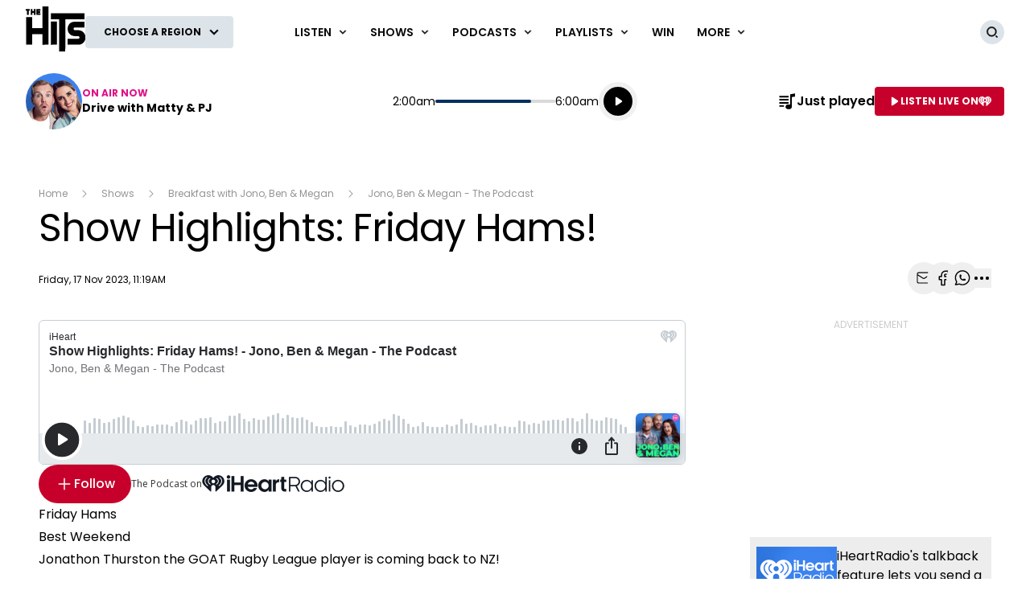

--- FILE ---
content_type: text/html; charset=utf-8
request_url: https://www.thehits.co.nz/shows/breakfast-with-jono-ben-megan/jono-ben-megan-the-podcast/show-highlights-friday-hams/
body_size: 30187
content:
<!DOCTYPE html>
<html lang="en" class="no-js">
<head>
    
        
            <meta charset="utf-8" />
<meta http-equiv="Content-Type" content="text/html; charset=utf-8" />
<meta name="viewport" content="width=device-width, initial-scale=1.0">
<title>Show Highlights: Friday Hams!</title>
<meta name="description" content="Friday Hams&#xA;Best Weekend&#xA0;&#xA;Jonathon Thurston the GOAT Rugby League player is coming back to NZ!" />
<meta name="author" content="The Hits" />
<meta name="apple-mobile-web-app-title" content="The Hits">
<meta name="application-name" content="The Hits">
<link rel="canonical" href="https://www.thehits.co.nz/shows/breakfast-with-jono-ben-megan/jono-ben-megan-the-podcast/show-highlights-friday-hams/" />

<meta property="og:type" content="website" />
<meta property="og:title" content="Show Highlights: Friday Hams!" />
<meta property="og:description" content="Friday Hams&#xA;Best Weekend&#xA0;&#xA;Jonathon Thurston the GOAT Rugby League player is coming back to NZ!" />
<meta property="og:url" content="https://www.thehits.co.nz/shows/breakfast-with-jono-ben-megan/jono-ben-megan-the-podcast/show-highlights-friday-hams/" />
<meta property="og:site_name" content="The Hits" />
<meta property="og:locale" content="en_NZ" />
    <meta property="fb:pages" content="253105965159" />
<meta name="twitter:url" content="https://www.thehits.co.nz/shows/breakfast-with-jono-ben-megan/jono-ben-megan-the-podcast/show-highlights-friday-hams/" />
<meta name="twitter:title" content="Show Highlights: Friday Hams!" />
<meta name="twitter:description" content="Friday Hams&#xA;Best Weekend&#xA0;&#xA;Jonathon Thurston the GOAT Rugby League player is coming back to NZ!" />

<link rel="icon" sizes="any" href="/content/music/images/interface/icons/thehits/favicon.ico">
<link rel="icon" type="image/png" sizes="32x32" href="/content/music/images/interface/icons/thehits/favicon-32x32.png">
<link rel="icon" type="image/png" sizes="16x16" href="/content/music/images/interface/icons/thehits/favicon-16x16.png">
<link rel="apple-touch-icon" href="/content/music/images/interface/icons/thehits/apple-touch-icon.png">
<link rel="manifest" href="/content/music/images/interface/icons/thehits/manifest.json">

<script async="" src="https://tags.crwdcntrl.net/c/6847/cc_af.js"></script>

        
    
    
    <meta property="og:type" content="article" />
    <meta name="robots" content="max-image-preview:large">
        <meta property="og:image" content="https://www.thehits.co.nz/media/dxsfa0k0/hits2025_jbm_iheart_web_880x495.png?rmode=crop&v=1db9280877013a0&height=395&width=635&quality=95&scale=both" />
        <meta property="og:image:width" content="635" />
        <meta property="og:image:height" content="395" />
        <meta property="og:description" content="Friday Hams&#xA;Best Weekend&#xA0;&#xA;Jonathon Thurston the GOAT Rugby League player is coming back to NZ!" />
        <meta name="twitter:card" content="summary_large_image">
        <meta property="twitter:image" content="https://www.thehits.co.nz/media/dxsfa0k0/hits2025_jbm_iheart_web_880x495.png?rmode=crop&v=1db9280877013a0&height=395&width=635&quality=95&scale=both" />
    <meta name="twitter:title" content="Show Highlights: Friday Hams!">
    <meta content="Fri, 17 Nov 2023 11:19:17 GMT" itemprop="datePublished" name="pubdate" />

    
        
                        <script type="application/ld+json">
                {"@context":"https://schema.org","@type":"Article","image":{"@type":"ImageObject","url":"https://www.thehits.co.nz/media/dxsfa0k0/hits2025_jbm_iheart_web_880x495.png","contentUrl":"https://www.thehits.co.nz/media/dxsfa0k0/hits2025_jbm_iheart_web_880x495.png"},"author":{"@type":"Organization","name":"The Hits","url":"https://www.thehits.co.nz/"},"dateModified":"2023-11-17","datePublished":"2023-11-17","headline":"Show Highlights: Friday Hams!","sourceOrganization":{"@type":"Organization","name":"The Hits","url":"https://www.thehits.co.nz/"}}
            </script>

        
    
    
        
            <script>
    window._profile = {
        site: {
            name: "The Hits",
            id: "thehits"
        },
        pageType: "article",
        hasRegionalContent: true,
        hasDefaultRegion: false,
        hasRegionalConfirmationOnLoad: true,
        verificationId: null
    }
</script>
        
    
    
        
            
<script type="text/javascript">
    var dfp_site="ClassicHits";
    var dfp_path="shows/breakfast-with-jono-ben-megan/jono-ben-megan-the-podcast";
    var dfp_manual_start=true;
    var dfp_tags={};
    dfp_tags.pt="article";
    dfp_tags.oid="215041";
</script>
    <script>
        dfp_tags.kw=["show","highlights","friday","hams","podcast"];
    </script>

        
    
    <link rel="preconnect" href="https://fonts.gstatic.com/" />
    <link rel="preconnect" href="https://nzme-ads.co.nz" />
    
    <link rel="preconnect" href="https://www.googletagmanager.com" />
    <link rel="preconnect" href="https://securepubads.g.doubleclick.net" />
    
        
            <link rel="stylesheet" href="https://fonts.googleapis.com/css2?family=Open&#x2B;Sans:ital,wght@0,300;0,400;0,600;0,700;1,400&amp;family=Poppins:wght@400;500;600;700&amp;display=swap">
    <link rel="preload" as="font" type="font/woff" crossorigin href="/content/music/dist/bcfc4a875c39b1b3aa36.woff">

        
    
    
        
            <link rel="stylesheet" href="/content/music/dist/tailwind.bbf3784a5c16ed9eb9b5.css" />
    <link rel="stylesheet" href="/content/music/dist/theme.thehits.a79fda29d161fa82e24c.css" />

        
    
    
        
                    <link rel="stylesheet" href="/content/music/dist/thehits-pink.92a2837e71971acd4f8b.css" />

        
    
    <script nomodule></script>
    <script src="/content/music/dist/head.8e3c404805212a6a1f64.js"></script>
    <script defer src="/content/music/dist/radiowebapp.2306a8f182b702b2c2ff.js"></script>
    
        
            
<script type="text/javascript">
    !(function (cfg) { function e() { cfg.onInit && cfg.onInit(i) } var S, u, D, t, n, i, C = window, x = document, w = C.location, I = "script", b = "ingestionendpoint", E = "disableExceptionTracking", A = "ai.device."; "instrumentationKey"[S = "toLowerCase"](), u = "crossOrigin", D = "POST", t = "appInsightsSDK", n = cfg.name || "appInsights", (cfg.name || C[t]) && (C[t] = n), i = C[n] || function (l) { var d = !1, g = !1, f = { initialize: !0, queue: [], sv: "7", version: 2, config: l }; function m(e, t) { var n = {}, i = "Browser"; function a(e) { e = "" + e; return 1 === e.length ? "0" + e : e } return n[A + "id"] = i[S](), n[A + "type"] = i, n["ai.operation.name"] = w && w.pathname || "_unknown_", n["ai.internal.sdkVersion"] = "javascript:snippet_" + (f.sv || f.version), { time: (i = new Date).getUTCFullYear() + "-" + a(1 + i.getUTCMonth()) + "-" + a(i.getUTCDate()) + "T" + a(i.getUTCHours()) + ":" + a(i.getUTCMinutes()) + ":" + a(i.getUTCSeconds()) + "." + (i.getUTCMilliseconds() / 1e3).toFixed(3).slice(2, 5) + "Z", iKey: e, name: "Microsoft.ApplicationInsights." + e.replace(/-/g, "") + "." + t, sampleRate: 100, tags: n, data: { baseData: { ver: 2 } }, ver: 4, seq: "1", aiDataContract: undefined } } var h = -1, v = 0, y = ["js.monitor.azure.com", "js.cdn.applicationinsights.io", "js.cdn.monitor.azure.com", "js0.cdn.applicationinsights.io", "js0.cdn.monitor.azure.com", "js2.cdn.applicationinsights.io", "js2.cdn.monitor.azure.com", "az416426.vo.msecnd.net"], k = l.url || cfg.src; if (k) { if ((n = navigator) && (~(n = (n.userAgent || "").toLowerCase()).indexOf("msie") || ~n.indexOf("trident/")) && ~k.indexOf("ai.3") && (k = k.replace(/(\/)(ai\.3\.)([^\d]*)$/, function (e, t, n) { return t + "ai.2" + n })), !1 !== cfg.cr) for (var e = 0; e < y.length; e++)if (0 < k.indexOf(y[e])) { h = e; break } var i = function (e) { var a, t, n, i, o, r, s, c, p, u; f.queue = [], g || (0 <= h && v + 1 < y.length ? (a = (h + v + 1) % y.length, T(k.replace(/^(.*\/\/)([\w\.]*)(\/.*)$/, function (e, t, n, i) { return t + y[a] + i })), v += 1) : (d = g = !0, o = k, c = (p = function () { var e, t = {}, n = l.connectionString; if (n) for (var i = n.split(";"), a = 0; a < i.length; a++) { var o = i[a].split("="); 2 === o.length && (t[o[0][S]()] = o[1]) } return t[b] || (e = (n = t.endpointsuffix) ? t.location : null, t[b] = "https://" + (e ? e + "." : "") + "dc." + (n || "services.visualstudio.com")), t }()).instrumentationkey || l.instrumentationKey || "", p = (p = p[b]) ? p + "/v2/track" : l.endpointUrl, (u = []).push((t = "SDK LOAD Failure: Failed to load Application Insights SDK script (See stack for details)", n = o, r = p, (s = (i = m(c, "Exception")).data).baseType = "ExceptionData", s.baseData.exceptions = [{ typeName: "SDKLoadFailed", message: t.replace(/\./g, "-"), hasFullStack: !1, stack: t + "\nSnippet failed to load [" + n + "] -- Telemetry is disabled\nHelp Link: https://go.microsoft.com/fwlink/?linkid=2128109\nHost: " + (w && w.pathname || "_unknown_") + "\nEndpoint: " + r, parsedStack: [] }], i)), u.push((s = o, t = p, (r = (n = m(c, "Message")).data).baseType = "MessageData", (i = r.baseData).message = 'AI (Internal): 99 message:"' + ("SDK LOAD Failure: Failed to load Application Insights SDK script (See stack for details) (" + s + ")").replace(/\"/g, "") + '"', i.properties = { endpoint: t }, n)), o = u, c = p, JSON && ((r = C.fetch) && !cfg.useXhr ? r(c, { method: D, body: JSON.stringify(o), mode: "cors" }) : XMLHttpRequest && ((s = new XMLHttpRequest).open(D, c), s.setRequestHeader("Content-type", "application/json"), s.send(JSON.stringify(o)))))) }, a = function (e, t) { g || setTimeout(function () { !t && f.core || i() }, 500), d = !1 }, T = function (e) { var n = x.createElement(I), e = (n.src = e, cfg[u]); return !e && "" !== e || "undefined" == n[u] || (n[u] = e), n.onload = a, n.onerror = i, n.onreadystatechange = function (e, t) { "loaded" !== n.readyState && "complete" !== n.readyState || a(0, t) }, cfg.ld && cfg.ld < 0 ? x.getElementsByTagName("head")[0].appendChild(n) : setTimeout(function () { x.getElementsByTagName(I)[0].parentNode.appendChild(n) }, cfg.ld || 0), n }; T(k) } try { f.cookie = x.cookie } catch (p) { } function t(e) { for (; e.length;)!function (t) { f[t] = function () { var e = arguments; d || f.queue.push(function () { f[t].apply(f, e) }) } }(e.pop()) } var r, s, n = "track", o = "TrackPage", c = "TrackEvent", n = (t([n + "Event", n + "PageView", n + "Exception", n + "Trace", n + "DependencyData", n + "Metric", n + "PageViewPerformance", "start" + o, "stop" + o, "start" + c, "stop" + c, "addTelemetryInitializer", "setAuthenticatedUserContext", "clearAuthenticatedUserContext", "flush"]), f.SeverityLevel = { Verbose: 0, Information: 1, Warning: 2, Error: 3, Critical: 4 }, (l.extensionConfig || {}).ApplicationInsightsAnalytics || {}); return !0 !== l[E] && !0 !== n[E] && (t(["_" + (r = "onerror")]), s = C[r], C[r] = function (e, t, n, i, a) { var o = s && s(e, t, n, i, a); return !0 !== o && f["_" + r]({ message: e, url: t, lineNumber: n, columnNumber: i, error: a, evt: C.event }), o }, l.autoExceptionInstrumented = !0), f }(cfg.cfg), (C[n] = i).queue && 0 === i.queue.length ? (i.queue.push(e), i.trackPageView({})) : e(); })({
        src: "https://js.monitor.azure.com/scripts/b/ai.3.gbl.min.js",
        crossOrigin: "anonymous",
        onInit: function (sdk) {

            // This filter will block successful remote dependency requests being logged.
            sdk.addTelemetryInitializer(function (envelope) {
                if (envelope.baseType === 'RemoteDependencyData') {
                    if (envelope.baseData.success) {
                        return false;
                    }
                }
            });
        },
        cfg: { 
            connectionString: "InstrumentationKey=14d842af-5163-4962-a3ef-01b5a41b9c6a;IngestionEndpoint=https://australiaeast-0.in.applicationinsights.azure.com/;LiveEndpoint=https://australiaeast.livediagnostics.monitor.azure.com/;ApplicationId=9773aa69-c753-4efa-aa05-b6b3748e9e32"
        }
    });
    window.appInsights.trackPageView();
</script>
        
    
    <script>
        var onRegionChangeTokenIds = [
        
            ]
    </script>
    
        
    <script type="text/javascript">
        (function (c, l, a, r, i, t, y) {
            c[a] = c[a] || function () { (c[a].q = c[a].q || []).push(arguments) };
            t = l.createElement(r); t.async = 1; t.src = "https://www.clarity.ms/tag/" + i;
            y = l.getElementsByTagName(r)[0]; y.parentNode.insertBefore(t, y);
        })(window, document, "clarity", "script", "45hcnf7mgr");
    </script>

    
</head>
<body>
    <!-- Google Tag Manager -->

<noscript>
    <iframe src="//www.googletagmanager.com/ns.html?id=GTM-NTNKJ2"
            height="0" width="0" style="display:none;visibility:hidden"></iframe>
</noscript>
<script>
    (function (w, d, s, l, i) {
        w[l] = w[l] || []; w[l].push({
            'gtm.start':
                new Date().getTime(), event: 'gtm.js'
        }); var f = d.getElementsByTagName(s)[0],
            j = d.createElement(s), dl = l != 'dataLayer' ? '&l=' + l : ''; j.async = true; j.src =
                '//www.googletagmanager.com/gtm.js?id=' + i + dl; f.parentNode.insertBefore(j, f);
    })(window, document, 'script', 'dataLayer', 'GTM-NTNKJ2');</script>
<!-- End Google Tag Manager -->
    
        
            <header data-test-ui="page-header" role="banner">
    <div class="tw-relative lg:tw-hidden" data-test-ui="page-header-small">
    <div class="tw-bg-background tw-flex tw-justify-between tw-items-center tw-pr-2 tw-relative tw-z-[1] tw-h-[3.125rem]"
         data-component="page-header">
        <div class="tw-flex tw-items-center tw-w-full tw-h-[3.125rem] tw-max-w-[calc(100%-1.75rem)]">
            <a class="tw-flex tw-items-center tw-h-full tw-p-1.5 md:tw-px-3" href="/" data-test-ui="site-logo">
                <picture class="tw-h-full">
                    <img class="tw-object-contain tw-h-full tw-max-w-[8.375rem] tw-max-h-[2.370rem]"
                         alt="The Hits"
                         src="https://www.thehits.co.nz/content/music/images/interface/logo/site/thehits/thehits--white.svg?rmode=max&amp;height=38&amp;width=166&amp;quality=100&amp;scale=both"
                         title="The Hits" />
                </picture>
            </a>
                <div class="tw-hidden tw-border-l tw-border-separator tw-max-w-[calc(100%-8.375rem)] md:tw-block" data-test-ui="region-modal-open">
        <button class="tw-flex tw-justify-center tw-items-center tw-p-3 tw--my-3 tw-max-w-full js-showhide"
                data-showhide-group="region-list-picker" data-test-ui="region-display-button"
                data-track="region picker" data-track-action="open" data-track-label="header">
            <span class="tw-text-link tw-text-xs tw-font-semibold tw-text-ellipsis tw-underline tw-overflow-hidden tw-whitespace-nowrap tw-max-w-full js-region-display-name"
                  data-test-ui="region-display-text">Choose a region</span>
            <span class="tw-bg-button tw-text-button-text tw-rounded-full tw-p-1 tw-ml-1"><svg aria-hidden="true" class="tw-h-3 tw-w-3" role="img"><use href="/content/music/dist/icons-sprite.7ddc0b2cb8054604aefa5c8891f35a3f.svg#arrowhead"></use></svg></span>
        </button>
                </div>
        </div>
    </div>
        <div class="tw-flex tw-p-2 tw-justify-center md:tw-hidden" data-component="page-header-secondary" data-test-ui="page-header-secondary">
        <button class="tw-flex tw-justify-center tw-items-center tw-p-3 tw--my-3 tw-max-w-full js-showhide"
                data-showhide-group="region-list-picker" data-test-ui="region-display-button"
                data-track="region picker" data-track-action="open" data-track-label="header">
            <span class="tw-text-link tw-text-xs tw-font-semibold tw-text-ellipsis tw-underline tw-overflow-hidden tw-whitespace-nowrap tw-max-w-full js-region-display-name"
                  data-test-ui="region-display-text">Choose a region</span>
            <span class="tw-bg-button tw-text-button-text tw-rounded-full tw-p-1 tw-ml-1"><svg aria-hidden="true" class="tw-h-3 tw-w-3" role="img"><use href="/content/music/dist/icons-sprite.7ddc0b2cb8054604aefa5c8891f35a3f.svg#arrowhead"></use></svg></span>
        </button>
        </div>
</div>
    <div data-component="site-navigation" class="tw-relative tw-hidden lg:tw-block"
         x-data="header"
         data-test-ui="page-header-large">
        <div class="tw-relative tw-font-sans">
            <div class="tw-max-w-[160rem] tw-min-h-[5rem] tw-mx-auto tw-flex tw-items-center tw-justify-between tw-gap-x-5 tw-px-5 xl:tw-px-8">
                <div x-ref="brandContaner" class="tw-grow tw-flex tw-gap-x-5 tw-max-w-[320px]">
        <a href="https://www.thehits.co.nz/" class="tw-relative tw-z-2 tw-flex tw--mb-3 tw--mt-3" data-test-ui="site-logo">
            <span class="tw-sr-only">The Hits</span>
            <img class="tw-h-16 tw-object-contain" src="https://www.thehits.co.nz/content/music/images/interface/logo/site/thehits/thehits--black.svg?rmode=max&amp;height=64&amp;width=166&amp;quality=100&amp;scale=both" alt="The Hits" />
        </a>
        <button nds-button-class-name="js-showhide" aria-expanded="false" data-showhide-group="region-list-picker" data-test-ui="region-modal-open" data-track="region picker" data-track-action="open" data-track-label="on air" class="c-btn c-btn--secondary"><span class="c-btn__label tw-w-[8.5rem] o-ellipsis js-region-display-name">Choose a region</span><i class="c-btn__icon"><svg aria-hidden="true" class="tw-w-4 tw-h-4" data-test-ui="icon" role="img"><use href="/content/music/dist/icons-sprite.7ddc0b2cb8054604aefa5c8891f35a3f.svg#arrowhead"></use></svg></i></button>
                </div>
                    <form x-cloak x-show="isSearchActive" x-on:click.outside="hideSearch" x-on:keydown.escape.prevent="hideSearch" class="tw-grow tw--mt-4 tw--mb-4" method="get" action="/search-results" data-track="header" data-test-ui="site-search">
        <label for="site-search" class="tw-sr-only">Site search</label>
        <div class="tw-relative tw-rounded-md tw-shadow-[0_0_15px_0_rgba(0,0,0,0.16)]">
            <input name="operator" value="search" type="hidden">
            <input x-ref="searchInput" type="search" name="keyword" id="site-search" autocomplete="off" class="tw-block tw-w-full tw-rounded-md tw-p-5 tw-pr-10 selected:tw-ring-selected tw-text-sm tw-search-hide-cancel" placeholder="Search The Hits" required>
            <input type="submit" value="Search" class="tw-sr-only" data-track-action="submit" />
            <div class="tw-absolute tw-z-0 tw-inset-y-0 tw-right-0 tw-flex tw-items-center tw-pr-3">
                <button class="tw-bg-button-pseudo tw-text-button-pseudo-text c-btn-icon c-btn-icon--secondary c-btn-icon--xs" title="Clear text" data-track-action="search clear text" x-on:click.prevent="clearSearch" data-test-ui="button-icon"><i class="tw-block" data-hidden="true"><svg aria-hidden="true" class="c-btn-icon__icon tw-w-3 tw-h-3" data-test-ui="icon" role="img"><use href="/content/music/dist/icons-sprite.7ddc0b2cb8054604aefa5c8891f35a3f.svg#close"></use></svg></i><span class="tw-sr-only">Clear text</span></button>
            </div>
        </div>
                    </form>
                <div x-show="isNavigationActive" class="tw-flex tw-items-center tw-justify-between" data-track="header" data-test-ui="site-navigation">
                    
        <div x-data="headerMenu" x-on:mouseover="mouseEnterMenu" x-on:mouseleave="mouseLeaveMenu" x-on:click.outside="hideMenu" data-test-ui="menu-general">
        <a href="https://www.thehits.co.nz/listen/"  x-on:touchstart.prevent="showMenu" x-on:keydown.enter.prevent="showMenu" class="tw-group tw-inline-flex tw-items-center tw-min-h-[5rem] tw-text-link tw-py-7 tw-px-2 xl:tw-px-3.5 tw-bg-white tw-text-xs xl:tw-text-sm tw-font-semibold tw-uppercase hover:tw-text-hover" aria-expanded="false" data-track-action="navigation menu" data-track-label="Listen">
            <span class="tw-whitespace-nowrap">Listen</span>
            <svg aria-hidden="true" class="tw-text-link tw-ml-2 tw-h-3 tw-w-3 group-hover:tw-text-hover" role="img"><use href="/content/music/dist/icons-sprite.7ddc0b2cb8054604aefa5c8891f35a3f.svg#arrowhead"></use></svg>
        </a>
            <div class="tw-absolute tw-inset-x-0 tw-top-full tw-z-10 tw-transform tw--mt-px tw-shadow-lg tw-block"
                data-component="site-navigation"
                data-test-ui="menu-group"
                x-cloak
                x-show="openMenu"
                x-ref="menu">
                <nav class="tw-relative tw-max-w-[2560px] tw-mx-auto">
                    <div class="tw-relative tw-z-1 tw-flex tw-w-full tw-justify-between tw-items-end tw-pl-12 tw-pr-8" data-test-ui="menu-header">
                        <h2 class="tw-text-4xl tw-font-bold tw-font-sans tw-mb-0">
                            <a href="https://www.thehits.co.nz/listen/"  class="tw-text-link hover:tw-text-hover" data-track-action="menu title" data-track-label="Listen">
                                <span>Listen</span>
                                <svg aria-hidden="true" class="tw-transform tw-rotate-[-90deg] tw-inline-block tw-w-6 tw-h-6" role="img"><use href="/content/music/dist/icons-sprite.7ddc0b2cb8054604aefa5c8891f35a3f.svg#arrowhead"></use></svg>
                            </a>
                        </h2>
        <button data-track-action="menu close" x-on:click="hideMenu" class="c-btn-icon c-btn-icon--secondary" data-test-ui="button-icon"><i class="tw-block" data-hidden="true"><svg aria-hidden="true" class="c-btn-icon__icon tw-w-4 tw-h-4" data-test-ui="icon" role="img"><use href="/content/music/dist/icons-sprite.7ddc0b2cb8054604aefa5c8891f35a3f.svg#close"></use></svg></i><span class="tw-sr-only">Close menu</span></button>
                    </div>
                    <div class="tw-pb-10 tw-pl-12 tw-pr-8" data-test-ui="menu-panel">
        <ul class="tw-grid tw-w-full tw-grid-cols-3 xl:tw-grid-cols-4 tw-gap-3 tw-mt-4 tw-mb-0 tw--ml-2 tw-text-lg tw-font-medium" data-test-ui="menu-list">
                <li>
                    <a href="https://www.thehits.co.nz/listen/frequencies/"  class="tw-inline-block tw-text-link tw-p-2 hover:tw-text-hover" data-track-action="menu link" data-track-label="Frequencies">Frequencies</a>
                </li>
                <li>
                    <a href="https://www.thehits.co.nz/listen/our-new-and-improved-iheart-app-is-here/"  class="tw-inline-block tw-text-link tw-p-2 hover:tw-text-hover" data-track-action="menu link" data-track-label="Our new and improved iHeart app is here">Our new and improved iHeart app is here</a>
                </li>
                <li>
                    <a href="https://www.thehits.co.nz/listen/play-the-hits-on-your-amazon-alexa-or-in-home-assistant/"  class="tw-inline-block tw-text-link tw-p-2 hover:tw-text-hover" data-track-action="menu link" data-track-label="Smart Speakers">Smart Speakers</a>
                </li>
                <li>
                    <a href="https://www.thehits.co.nz/listen/the-hits-friday-faves/"  class="tw-inline-block tw-text-link tw-p-2 hover:tw-text-hover" data-track-action="menu link" data-track-label="The Hits Friday Faves">The Hits Friday Faves</a>
                </li>
                <li>
                    <a href="https://www.thehits.co.nz/listen/listening-from-overseas/"  class="tw-inline-block tw-text-link tw-p-2 hover:tw-text-hover" data-track-action="menu link" data-track-label="Listening from Overseas">Listening from Overseas</a>
                </li>
                <li>
                    <a href="https://www.thehits.co.nz/listen/just-played/"  class="tw-inline-block tw-text-link tw-p-2 hover:tw-text-hover" data-track-action="menu link" data-track-label="Just Played">Just Played</a>
                </li>
                <li>
                    <a href="https://www.thehits.co.nz/music/locals-only-nz-on-air/"  class="tw-inline-block tw-text-link tw-p-2 hover:tw-text-hover" data-track-action="menu link" data-track-label="Locals Only - NZ On Air">Locals Only - NZ On Air</a>
                </li>
        </ul>
                    </div>
                </nav>
            </div>
        </div>
        <div x-data="headerMenu" x-on:mouseover="mouseEnterMenu" x-on:mouseleave="mouseLeaveMenu" x-on:click.outside="hideMenu" data-test-ui="menu-shows">
        <a href="https://www.thehits.co.nz/shows/"  x-on:touchstart.prevent="showMenu" x-on:keydown.enter.prevent="showMenu" class="tw-group tw-inline-flex tw-items-center tw-min-h-[5rem] tw-text-link tw-py-7 tw-px-2 xl:tw-px-3.5 tw-bg-white tw-text-xs xl:tw-text-sm tw-font-semibold tw-uppercase hover:tw-text-hover" aria-expanded="false" data-track-action="navigation menu" data-track-label="Shows">
            <span class="tw-whitespace-nowrap">Shows</span>
            <svg aria-hidden="true" class="tw-text-link tw-ml-2 tw-h-3 tw-w-3 group-hover:tw-text-hover" role="img"><use href="/content/music/dist/icons-sprite.7ddc0b2cb8054604aefa5c8891f35a3f.svg#arrowhead"></use></svg>
        </a>
            <div class="tw-absolute tw-inset-x-0 tw-top-full tw-z-10 tw-transform tw--mt-px tw-shadow-lg tw-block"
                data-component="site-navigation"
                data-test-ui="menu-group"
                x-cloak
                x-show="openMenu"
                x-ref="menu">
                <nav class="tw-relative tw-max-w-[2560px] tw-mx-auto">
                    <div class="tw-relative tw-z-1 tw-flex tw-w-full tw-justify-between tw-items-end tw-pl-12 tw-pr-8" data-test-ui="menu-header">
                        <h2 class="tw-text-4xl tw-font-bold tw-font-sans tw-mb-0">
                            <a href="https://www.thehits.co.nz/shows/"  class="tw-text-link hover:tw-text-hover" data-track-action="menu title" data-track-label="Shows">
                                <span>Shows</span>
                                <svg aria-hidden="true" class="tw-transform tw-rotate-[-90deg] tw-inline-block tw-w-6 tw-h-6" role="img"><use href="/content/music/dist/icons-sprite.7ddc0b2cb8054604aefa5c8891f35a3f.svg#arrowhead"></use></svg>
                            </a>
                        </h2>
        <button data-track-action="menu close" x-on:click="hideMenu" class="c-btn-icon c-btn-icon--secondary" data-test-ui="button-icon"><i class="tw-block" data-hidden="true"><svg aria-hidden="true" class="c-btn-icon__icon tw-w-4 tw-h-4" data-test-ui="icon" role="img"><use href="/content/music/dist/icons-sprite.7ddc0b2cb8054604aefa5c8891f35a3f.svg#close"></use></svg></i><span class="tw-sr-only">Close menu</span></button>
                    </div>
                    <div class="tw-pb-10 tw-pl-12 tw-pr-8" data-test-ui="menu-panel">
        <div x-data="headerMenuSlider" x-ref="container" class="tw-relative tw-w-full" tabindex="-1">
            <ul x-ref="list" class="tw-flex tw-gap-x-3 tw-m-0 tw-mt-4 tw-touch-pan-x tw-snap-x tw-overflow-y-auto tw-scrollbar-hide tw-scroll-smooth" tabindex="-1" data-test-ui="menu-list">
            <li class="o-link-block tw-group tw-w-40 tw-text-center tw-text-sm tw-font-semibold tw-shrink-0 tw-snap-start last:tw-w-[22rem] last:tw-pr-[12rem]"
                data-track-action="menu link"
                data-track-label="Breakfast with Jono, Ben &amp; Megan"
                data-test-ui="menu-list-item-rounded">
                <img class="js-lazy-auto tw-block tw-w-40 tw-h-40  tw-rounded-full"
                    data-original="https://www.thehits.co.nz/media/deqitlp3/hits2025_jbm_web_320x320.png?rmode=crop&amp;v=1db86a651df1870&amp;height=320&amp;width=320&amp;quality=95&amp;scale=both"
                    src="/content/music/dist/1x1-clear.3869d6764c93f3aa5f404349d4fcef7d.png"
                    loading="lazy"
                    alt="Breakfast with Jono, Ben &amp; Megan"
                    data-test-ui="menu-list-item-image">
                <a class="tw-block tw-mt-5 tw-text-link group-hover:tw-text-hover" href="https://www.thehits.co.nz/shows/breakfast-with-jono-ben-megan/"  data-test-ui="menu-list-item-title-link">Breakfast with Jono, Ben &amp; Megan</a>
                <a class="o-link-block__link" aria-hidden="true" href="https://www.thehits.co.nz/shows/breakfast-with-jono-ben-megan/"  tabindex="-1" data-test-ui="menu-list-item-link"></a>
            </li>
            <li class="o-link-block tw-group tw-w-40 tw-text-center tw-text-sm tw-font-semibold tw-shrink-0 tw-snap-start last:tw-w-[22rem] last:tw-pr-[12rem]"
                data-track-action="menu link"
                data-track-label="Days with Hayley"
                data-test-ui="menu-list-item-rounded">
                <img class="js-lazy-auto tw-block tw-w-40 tw-h-40  tw-rounded-full"
                    data-original="https://www.thehits.co.nz/media/s22pyxr1/hits2025_hayley_web_320x320.png?rmode=crop&amp;v=1db67ebfa353c90&amp;height=320&amp;width=320&amp;quality=95&amp;scale=both"
                    src="/content/music/dist/1x1-clear.3869d6764c93f3aa5f404349d4fcef7d.png"
                    loading="lazy"
                    alt="Days with Hayley"
                    data-test-ui="menu-list-item-image">
                <a class="tw-block tw-mt-5 tw-text-link group-hover:tw-text-hover" href="https://www.thehits.co.nz/shows/days-with-hayley/"  data-test-ui="menu-list-item-title-link">Days with Hayley</a>
                <a class="o-link-block__link" aria-hidden="true" href="https://www.thehits.co.nz/shows/days-with-hayley/"  tabindex="-1" data-test-ui="menu-list-item-link"></a>
            </li>
            <li class="o-link-block tw-group tw-w-40 tw-text-center tw-text-sm tw-font-semibold tw-shrink-0 tw-snap-start last:tw-w-[22rem] last:tw-pr-[12rem]"
                data-track-action="menu link"
                data-track-label="Drive with Matty &amp; PJ"
                data-test-ui="menu-list-item-rounded">
                <img class="js-lazy-auto tw-block tw-w-40 tw-h-40  tw-rounded-full"
                    data-original="https://www.thehits.co.nz/media/m0yn4syi/hits2025_map_web_320x320.png?rmode=crop&amp;v=1db86a63a13c970&amp;height=320&amp;width=320&amp;quality=95&amp;scale=both"
                    src="/content/music/dist/1x1-clear.3869d6764c93f3aa5f404349d4fcef7d.png"
                    loading="lazy"
                    alt="Drive with Matty &amp; PJ"
                    data-test-ui="menu-list-item-image">
                <a class="tw-block tw-mt-5 tw-text-link group-hover:tw-text-hover" href="https://www.thehits.co.nz/shows/drive-with-matty-pj/"  data-test-ui="menu-list-item-title-link">Drive with Matty &amp; PJ</a>
                <a class="o-link-block__link" aria-hidden="true" href="https://www.thehits.co.nz/shows/drive-with-matty-pj/"  tabindex="-1" data-test-ui="menu-list-item-link"></a>
            </li>
            <li class="o-link-block tw-group tw-w-40 tw-text-center tw-text-sm tw-font-semibold tw-shrink-0 tw-snap-start last:tw-w-[22rem] last:tw-pr-[12rem]"
                data-track-action="menu link"
                data-track-label="Nights with Brin"
                data-test-ui="menu-list-item-rounded">
                <img class="js-lazy-auto tw-block tw-w-40 tw-h-40  tw-rounded-full"
                    data-original="https://www.thehits.co.nz/media/qwkfb5ia/hits2025_brin_web_320x320.png?rmode=crop&amp;v=1db67eb752eabd0&amp;height=320&amp;width=320&amp;quality=95&amp;scale=both"
                    src="/content/music/dist/1x1-clear.3869d6764c93f3aa5f404349d4fcef7d.png"
                    loading="lazy"
                    alt="Nights with Brin"
                    data-test-ui="menu-list-item-image">
                <a class="tw-block tw-mt-5 tw-text-link group-hover:tw-text-hover" href="https://www.thehits.co.nz/shows/nights-with-brin/"  data-test-ui="menu-list-item-title-link">Nights with Brin</a>
                <a class="o-link-block__link" aria-hidden="true" href="https://www.thehits.co.nz/shows/nights-with-brin/"  tabindex="-1" data-test-ui="menu-list-item-link"></a>
            </li>
            <li class="o-link-block tw-group tw-w-40 tw-text-center tw-text-sm tw-font-semibold tw-shrink-0 tw-snap-start last:tw-w-[22rem] last:tw-pr-[12rem]"
                data-track-action="menu link"
                data-track-label="Hawke&#x2019;s Bay Breakfast with Adam &amp; Megan"
                data-test-ui="menu-list-item-rounded">
                <img class="js-lazy-auto tw-block tw-w-40 tw-h-40  tw-rounded-full"
                    data-original="https://www.thehits.co.nz/media/slspea0p/hits2025_aam_web_320x320.png?rmode=crop&amp;v=1db67eb541e29c0&amp;height=320&amp;width=320&amp;quality=95&amp;scale=both"
                    src="/content/music/dist/1x1-clear.3869d6764c93f3aa5f404349d4fcef7d.png"
                    loading="lazy"
                    alt="Hawke&#x2019;s Bay Breakfast with Adam &amp; Megan"
                    data-test-ui="menu-list-item-image">
                <a class="tw-block tw-mt-5 tw-text-link group-hover:tw-text-hover" href="https://www.thehits.co.nz/shows/hawke-s-bay-breakfast-with-adam-megan/"  data-test-ui="menu-list-item-title-link">Hawke&#x2019;s Bay Breakfast with Adam &amp; Megan</a>
                <a class="o-link-block__link" aria-hidden="true" href="https://www.thehits.co.nz/shows/hawke-s-bay-breakfast-with-adam-megan/"  tabindex="-1" data-test-ui="menu-list-item-link"></a>
            </li>
            <li class="o-link-block tw-group tw-w-40 tw-text-center tw-text-sm tw-font-semibold tw-shrink-0 tw-snap-start last:tw-w-[22rem] last:tw-pr-[12rem]"
                data-track-action="menu link"
                data-track-label="Dunedin Breakfast with Callum &amp; P"
                data-test-ui="menu-list-item-rounded">
                <img class="js-lazy-auto tw-block tw-w-40 tw-h-40  tw-rounded-full"
                    data-original="https://www.thehits.co.nz/media/zpndqxvp/hits2025_cap_web_320x320.png?rmode=crop&amp;v=1db67eb666608a0&amp;height=320&amp;width=320&amp;quality=95&amp;scale=both"
                    src="/content/music/dist/1x1-clear.3869d6764c93f3aa5f404349d4fcef7d.png"
                    loading="lazy"
                    alt="Dunedin Breakfast with Callum &amp; P"
                    data-test-ui="menu-list-item-image">
                <a class="tw-block tw-mt-5 tw-text-link group-hover:tw-text-hover" href="https://www.thehits.co.nz/shows/dunedin-breakfast-with-callum-p/"  data-test-ui="menu-list-item-title-link">Dunedin Breakfast with Callum &amp; P</a>
                <a class="o-link-block__link" aria-hidden="true" href="https://www.thehits.co.nz/shows/dunedin-breakfast-with-callum-p/"  tabindex="-1" data-test-ui="menu-list-item-link"></a>
            </li>
            <li class="o-link-block tw-group tw-w-40 tw-text-center tw-text-sm tw-font-semibold tw-shrink-0 tw-snap-start last:tw-w-[22rem] last:tw-pr-[12rem]"
                data-track-action="menu link"
                data-track-label="Days with Paul"
                data-test-ui="menu-list-item-rounded">
                <img class="js-lazy-auto tw-block tw-w-40 tw-h-40  tw-rounded-full"
                    data-original="https://www.thehits.co.nz/media/nwybuxr1/hits2025_paul_web_320x320.png?rmode=crop&amp;v=1db67ebf89dd3b0&amp;height=320&amp;width=320&amp;quality=95&amp;scale=both"
                    src="/content/music/dist/1x1-clear.3869d6764c93f3aa5f404349d4fcef7d.png"
                    loading="lazy"
                    alt="Days with Paul"
                    data-test-ui="menu-list-item-image">
                <a class="tw-block tw-mt-5 tw-text-link group-hover:tw-text-hover" href="https://www.thehits.co.nz/shows/days-with-paul/"  data-test-ui="menu-list-item-title-link">Days with Paul</a>
                <a class="o-link-block__link" aria-hidden="true" href="https://www.thehits.co.nz/shows/days-with-paul/"  tabindex="-1" data-test-ui="menu-list-item-link"></a>
            </li>
            <li class="o-link-block tw-group tw-w-40 tw-text-center tw-text-sm tw-font-semibold tw-shrink-0 tw-snap-start last:tw-w-[22rem] last:tw-pr-[12rem]"
                data-track-action="menu link"
                data-track-label="Waikato Days with Blair"
                data-test-ui="menu-list-item-rounded">
                <img class="js-lazy-auto tw-block tw-w-40 tw-h-40  tw-rounded-full"
                    data-original="https://www.thehits.co.nz/media/okgmgy1b/hits2025_blair_web_320x320.png?rmode=crop&amp;v=1db67eb6e8ef640&amp;height=320&amp;width=320&amp;quality=95&amp;scale=both"
                    src="/content/music/dist/1x1-clear.3869d6764c93f3aa5f404349d4fcef7d.png"
                    loading="lazy"
                    alt="Waikato Days with Blair"
                    data-test-ui="menu-list-item-image">
                <a class="tw-block tw-mt-5 tw-text-link group-hover:tw-text-hover" href="https://www.thehits.co.nz/shows/waikato-days-with-blair/"  data-test-ui="menu-list-item-title-link">Waikato Days with Blair</a>
                <a class="o-link-block__link" aria-hidden="true" href="https://www.thehits.co.nz/shows/waikato-days-with-blair/"  tabindex="-1" data-test-ui="menu-list-item-link"></a>
            </li>
            <li class="o-link-block tw-group tw-w-40 tw-text-center tw-text-sm tw-font-semibold tw-shrink-0 tw-snap-start last:tw-w-[22rem] last:tw-pr-[12rem]"
                data-track-action="menu link"
                data-track-label="Canterbury Days with Connor"
                data-test-ui="menu-list-item-rounded">
                <img class="js-lazy-auto tw-block tw-w-40 tw-h-40  tw-rounded-full"
                    data-original="https://www.thehits.co.nz/media/zlgdszev/hits2025_connor_web_320x320.png?rmode=crop&amp;v=1db67eba2a3a250&amp;height=320&amp;width=320&amp;quality=95&amp;scale=both"
                    src="/content/music/dist/1x1-clear.3869d6764c93f3aa5f404349d4fcef7d.png"
                    loading="lazy"
                    alt="Canterbury Days with Connor"
                    data-test-ui="menu-list-item-image">
                <a class="tw-block tw-mt-5 tw-text-link group-hover:tw-text-hover" href="https://www.thehits.co.nz/shows/canterbury-days-with-connor/"  data-test-ui="menu-list-item-title-link">Canterbury Days with Connor</a>
                <a class="o-link-block__link" aria-hidden="true" href="https://www.thehits.co.nz/shows/canterbury-days-with-connor/"  tabindex="-1" data-test-ui="menu-list-item-link"></a>
            </li>
            <li class="o-link-block tw-group tw-w-40 tw-text-center tw-text-sm tw-font-semibold tw-shrink-0 tw-snap-start last:tw-w-[22rem] last:tw-pr-[12rem]"
                data-track-action="menu link"
                data-track-label="Southland Days with Wal"
                data-test-ui="menu-list-item-rounded">
                <img class="js-lazy-auto tw-block tw-w-40 tw-h-40  tw-rounded-full"
                    data-original="https://www.thehits.co.nz/media/ibipyrtc/hits2025_wal_web_320x320.png?rmode=crop&amp;v=1db67ebcb6dae60&amp;height=320&amp;width=320&amp;quality=95&amp;scale=both"
                    src="/content/music/dist/1x1-clear.3869d6764c93f3aa5f404349d4fcef7d.png"
                    loading="lazy"
                    alt="Southland Days with Wal"
                    data-test-ui="menu-list-item-image">
                <a class="tw-block tw-mt-5 tw-text-link group-hover:tw-text-hover" href="https://www.thehits.co.nz/shows/southland-days-with-wal/"  data-test-ui="menu-list-item-title-link">Southland Days with Wal</a>
                <a class="o-link-block__link" aria-hidden="true" href="https://www.thehits.co.nz/shows/southland-days-with-wal/"  tabindex="-1" data-test-ui="menu-list-item-link"></a>
            </li>
            </ul>
        <div x-show="isSlideable" class="tw-absolute tw-right-0 tw-top-0 tw-bottom-0 tw-w-80 tw-bg-gradient-to-r tw-from-transparent tw-to-background tw-pointer-events-none"></div>
        <div class="tw-absolute tw-right-0 tw-top-[50%] tw--mt-[4.5rem] tw-mr-8" x-show="isSlideable">
            <ul class="tw-flex tw-space-x-1 tw-items-center">
                <li data-test-ui="menu-scroll-prev">
                    <button class="!tw-p-7 c-btn-icon c-btn-icon--dark" data-track-action="menu slider previous" x-on:click="slidePrevious" x-on:keydown.enter="slidePrevious" x-bind:disabled="atStart" data-test-ui="button-icon"><i class="tw-block" data-hidden="true"><svg aria-hidden="true" class="c-btn-icon__icon tw-w-4 tw-h-4 tw-rotate-90" data-test-ui="icon" role="img"><use href="/content/music/dist/icons-sprite.7ddc0b2cb8054604aefa5c8891f35a3f.svg#arrowhead"></use></svg></i><span class="tw-sr-only">Slide previous</span></button>
                </li>
                <li data-test-ui="menu-scroll-next">
                    <button class="!tw-p-7 c-btn-icon c-btn-icon--dark" data-track-action="menu slider next" x-on:click="slideNext" x-on:keydown.enter="slideNext" x-bind:disabled="atEnd" data-test-ui="button-icon"><i class="tw-block" data-hidden="true"><svg aria-hidden="true" class="c-btn-icon__icon tw-w-4 tw-h-4 tw-rotate-270" data-test-ui="icon" role="img"><use href="/content/music/dist/icons-sprite.7ddc0b2cb8054604aefa5c8891f35a3f.svg#arrowhead"></use></svg></i><span class="tw-sr-only">Slide next</span></button>
                </li>
            </ul>
        </div>
        </div>
                    </div>
                </nav>
            </div>
        </div>
        <div x-data="headerMenu" x-on:mouseover="mouseEnterMenu" x-on:mouseleave="mouseLeaveMenu" x-on:click.outside="hideMenu" data-test-ui="menu-podcasts">
        <a href="https://www.thehits.co.nz/podcasts/"  x-on:touchstart.prevent="showMenu" x-on:keydown.enter.prevent="showMenu" class="tw-group tw-inline-flex tw-items-center tw-min-h-[5rem] tw-text-link tw-py-7 tw-px-2 xl:tw-px-3.5 tw-bg-white tw-text-xs xl:tw-text-sm tw-font-semibold tw-uppercase hover:tw-text-hover" aria-expanded="false" data-track-action="navigation menu" data-track-label="Podcasts">
            <span class="tw-whitespace-nowrap">Podcasts</span>
            <svg aria-hidden="true" class="tw-text-link tw-ml-2 tw-h-3 tw-w-3 group-hover:tw-text-hover" role="img"><use href="/content/music/dist/icons-sprite.7ddc0b2cb8054604aefa5c8891f35a3f.svg#arrowhead"></use></svg>
        </a>
            <div class="tw-absolute tw-inset-x-0 tw-top-full tw-z-10 tw-transform tw--mt-px tw-shadow-lg tw-block"
                data-component="site-navigation"
                data-test-ui="menu-group"
                x-cloak
                x-show="openMenu"
                x-ref="menu">
                <nav class="tw-relative tw-max-w-[2560px] tw-mx-auto">
                    <div class="tw-relative tw-z-1 tw-flex tw-w-full tw-justify-between tw-items-end tw-pl-12 tw-pr-8" data-test-ui="menu-header">
                        <h2 class="tw-text-4xl tw-font-bold tw-font-sans tw-mb-0">
                            <a href="https://www.thehits.co.nz/podcasts/"  class="tw-text-link hover:tw-text-hover" data-track-action="menu title" data-track-label="Podcasts">
                                <span>Podcasts</span>
                                <svg aria-hidden="true" class="tw-transform tw-rotate-[-90deg] tw-inline-block tw-w-6 tw-h-6" role="img"><use href="/content/music/dist/icons-sprite.7ddc0b2cb8054604aefa5c8891f35a3f.svg#arrowhead"></use></svg>
                            </a>
                        </h2>
        <button data-track-action="menu close" x-on:click="hideMenu" class="c-btn-icon c-btn-icon--secondary" data-test-ui="button-icon"><i class="tw-block" data-hidden="true"><svg aria-hidden="true" class="c-btn-icon__icon tw-w-4 tw-h-4" data-test-ui="icon" role="img"><use href="/content/music/dist/icons-sprite.7ddc0b2cb8054604aefa5c8891f35a3f.svg#close"></use></svg></i><span class="tw-sr-only">Close menu</span></button>
                    </div>
                    <div class="tw-pb-10 tw-pl-12 tw-pr-8" data-test-ui="menu-panel">
        <div x-data="headerMenuSlider" x-ref="container" class="tw-relative tw-w-full" tabindex="-1">
            <ul x-ref="list" class="tw-flex tw-gap-x-3 tw-m-0 tw-mt-4 tw-touch-pan-x tw-snap-x tw-overflow-y-auto tw-scrollbar-hide tw-scroll-smooth" tabindex="-1" data-test-ui="menu-list">
            <li class="o-link-block tw-group tw-w-40 tw-text-center tw-text-sm tw-font-semibold tw-shrink-0 tw-snap-start last:tw-w-[22rem] last:tw-pr-[12rem]"
                data-track-action="menu link"
                data-track-label="Jono, Ben &amp; Megan - The Podcast"
                data-test-ui="menu-list-item-square">
                <img class="js-lazy-auto tw-block tw-w-40 tw-h-40 "
                    data-original="https://www.thehits.co.nz/media/hieiotwr/hits2025_jbm_iheart-05.png?rmode=crop&amp;v=1dc00767c80d0b0&amp;height=320&amp;width=320&amp;quality=95&amp;scale=both"
                    src="/content/music/dist/1x1-clear.3869d6764c93f3aa5f404349d4fcef7d.png"
                    loading="lazy"
                    alt="Jono, Ben &amp; Megan - The Podcast"
                    data-test-ui="menu-list-item-image">
                <a class="tw-block tw-mt-5 tw-text-link group-hover:tw-text-hover" href="https://www.iheart.com/podcast/1049-jono-ben-megan-the-podcas-60691735/?follow=true&amp;pname=thehits_web&amp;sc=podcast_follow_link__menu"  target="_blank" rel="noopener" data-test-ui="menu-list-item-title-link">Jono, Ben &amp; Megan - The Podcast</a>
                <a class="o-link-block__link" aria-hidden="true" href="https://www.iheart.com/podcast/1049-jono-ben-megan-the-podcas-60691735/?follow=true&amp;pname=thehits_web&amp;sc=podcast_follow_link__menu"  target="_blank" rel="noopener" tabindex="-1" data-test-ui="menu-list-item-link"></a>
            </li>
            <li class="o-link-block tw-group tw-w-40 tw-text-center tw-text-sm tw-font-semibold tw-shrink-0 tw-snap-start last:tw-w-[22rem] last:tw-pr-[12rem]"
                data-track-action="menu link"
                data-track-label="Matty &amp; PJ - The Podcast"
                data-test-ui="menu-list-item-square">
                <img class="js-lazy-auto tw-block tw-w-40 tw-h-40 "
                    data-original="https://www.thehits.co.nz/media/dsxbauxu/hits2025_jbm_iheart-06.png?rmode=crop&amp;v=1dc00767bd2dd70&amp;height=320&amp;width=320&amp;quality=95&amp;scale=both"
                    src="/content/music/dist/1x1-clear.3869d6764c93f3aa5f404349d4fcef7d.png"
                    loading="lazy"
                    alt="Matty &amp; PJ - The Podcast"
                    data-test-ui="menu-list-item-image">
                <a class="tw-block tw-mt-5 tw-text-link group-hover:tw-text-hover" href="https://www.iheart.com/podcast/1049-matty-pj-the-podcast-30807993/?follow=true&amp;pname=thehits_web&amp;sc=podcast_follow_link__menu"  target="_blank" rel="noopener" data-test-ui="menu-list-item-title-link">Matty &amp; PJ - The Podcast</a>
                <a class="o-link-block__link" aria-hidden="true" href="https://www.iheart.com/podcast/1049-matty-pj-the-podcast-30807993/?follow=true&amp;pname=thehits_web&amp;sc=podcast_follow_link__menu"  target="_blank" rel="noopener" tabindex="-1" data-test-ui="menu-list-item-link"></a>
            </li>
            <li class="o-link-block tw-group tw-w-40 tw-text-center tw-text-sm tw-font-semibold tw-shrink-0 tw-snap-start last:tw-w-[22rem] last:tw-pr-[12rem]"
                data-track-action="menu link"
                data-track-label="Adam &amp; Megan - The Podcast"
                data-test-ui="menu-list-item-square">
                <img class="js-lazy-auto tw-block tw-w-40 tw-h-40 "
                    data-original="https://www.thehits.co.nz/media/dpcjlfiy/hits2025_am_iheart_adammegan_web-tile-1400x1400.png?rmode=crop&amp;v=1dc00767c21c0c0&amp;height=320&amp;width=320&amp;quality=95&amp;scale=both"
                    src="/content/music/dist/1x1-clear.3869d6764c93f3aa5f404349d4fcef7d.png"
                    loading="lazy"
                    alt="Adam &amp; Megan - The Podcast"
                    data-test-ui="menu-list-item-image">
                <a class="tw-block tw-mt-5 tw-text-link group-hover:tw-text-hover" href="https://www.iheart.com/podcast/1049-adam-megan-the-podcast-285157300/?follow=true&amp;pname=thehits_web&amp;sc=podcast_follow_link__menu"  target="_blank" rel="noopener" data-test-ui="menu-list-item-title-link">Adam &amp; Megan - The Podcast</a>
                <a class="o-link-block__link" aria-hidden="true" href="https://www.iheart.com/podcast/1049-adam-megan-the-podcast-285157300/?follow=true&amp;pname=thehits_web&amp;sc=podcast_follow_link__menu"  target="_blank" rel="noopener" tabindex="-1" data-test-ui="menu-list-item-link"></a>
            </li>
            <li class="o-link-block tw-group tw-w-40 tw-text-center tw-text-sm tw-font-semibold tw-shrink-0 tw-snap-start last:tw-w-[22rem] last:tw-pr-[12rem]"
                data-track-action="menu link"
                data-track-label="Callum &amp; P - The Podcast"
                data-test-ui="menu-list-item-square">
                <img class="js-lazy-auto tw-block tw-w-40 tw-h-40 "
                    data-original="https://www.thehits.co.nz/media/420pfhul/hits2025_cap_iheart_callump_web-tile-1400x1400.png?rmode=crop&amp;v=1dc00767c43c7b0&amp;height=320&amp;width=320&amp;quality=95&amp;scale=both"
                    src="/content/music/dist/1x1-clear.3869d6764c93f3aa5f404349d4fcef7d.png"
                    loading="lazy"
                    alt="Callum &amp; P - The Podcast"
                    data-test-ui="menu-list-item-image">
                <a class="tw-block tw-mt-5 tw-text-link group-hover:tw-text-hover" href="https://www.iheart.com/podcast/1049-callum-and-p-the-podcast-285157298/?follow=true&amp;pname=thehits_web&amp;sc=podcast_follow_link__menu"  target="_blank" rel="noopener" data-test-ui="menu-list-item-title-link">Callum &amp; P - The Podcast</a>
                <a class="o-link-block__link" aria-hidden="true" href="https://www.iheart.com/podcast/1049-callum-and-p-the-podcast-285157298/?follow=true&amp;pname=thehits_web&amp;sc=podcast_follow_link__menu"  target="_blank" rel="noopener" tabindex="-1" data-test-ui="menu-list-item-link"></a>
            </li>
            <li class="o-link-block tw-group tw-w-40 tw-text-center tw-text-sm tw-font-semibold tw-shrink-0 tw-snap-start last:tw-w-[22rem] last:tw-pr-[12rem]"
                data-track-action="menu link"
                data-track-label="The Hits Canterbury - The Podcast"
                data-test-ui="menu-list-item-square">
                <img class="js-lazy-auto tw-block tw-w-40 tw-h-40 "
                    data-original="https://www.thehits.co.nz/media/rohb254p/hits2025_am_iheart_connor_web-image-880x495-copy_web-tile-1400x1400-copy.png?rmode=crop&amp;v=1dc111c51d9ffb0&amp;height=320&amp;width=320&amp;quality=95&amp;scale=both"
                    src="/content/music/dist/1x1-clear.3869d6764c93f3aa5f404349d4fcef7d.png"
                    loading="lazy"
                    alt="The Hits Canterbury - The Podcast"
                    data-test-ui="menu-list-item-image">
                <a class="tw-block tw-mt-5 tw-text-link group-hover:tw-text-hover" href="https://www.iheart.com/podcast/1049-the-hits-canterbury-podca-289238256/?pname=thehits_web&amp;sc=podcast_link__menu"  target="_blank" rel="noopener" data-test-ui="menu-list-item-title-link">The Hits Canterbury - The Podcast</a>
                <a class="o-link-block__link" aria-hidden="true" href="https://www.iheart.com/podcast/1049-the-hits-canterbury-podca-289238256/?pname=thehits_web&amp;sc=podcast_link__menu"  target="_blank" rel="noopener" tabindex="-1" data-test-ui="menu-list-item-link"></a>
            </li>
            <li class="o-link-block tw-group tw-w-40 tw-text-center tw-text-sm tw-font-semibold tw-shrink-0 tw-snap-start last:tw-w-[22rem] last:tw-pr-[12rem]"
                data-track-action="menu link"
                data-track-label="Slow It Down"
                data-test-ui="menu-list-item-square">
                <img class="js-lazy-auto tw-block tw-w-40 tw-h-40 "
                    data-original="https://www.thehits.co.nz/media/xqjjal1b/gc13132-m-slowitdown_pocasttile_14000x1400.png?rmode=crop&amp;v=1db134b1c0fbcf0&amp;height=320&amp;width=320&amp;quality=95&amp;scale=both"
                    src="/content/music/dist/1x1-clear.3869d6764c93f3aa5f404349d4fcef7d.png"
                    loading="lazy"
                    alt="Slow It Down"
                    data-test-ui="menu-list-item-image">
                <a class="tw-block tw-mt-5 tw-text-link group-hover:tw-text-hover" href="https://www.iheart.com/podcast/269-slow-it-down-96255907/?follow=true&amp;pname=thehits_web&amp;sc=podcast_follow_link__menu"  data-test-ui="menu-list-item-title-link">Slow It Down</a>
                <a class="o-link-block__link" aria-hidden="true" href="https://www.iheart.com/podcast/269-slow-it-down-96255907/?follow=true&amp;pname=thehits_web&amp;sc=podcast_follow_link__menu"  tabindex="-1" data-test-ui="menu-list-item-link"></a>
            </li>
            <li class="o-link-block tw-group tw-w-40 tw-text-center tw-text-sm tw-font-semibold tw-shrink-0 tw-snap-start last:tw-w-[22rem] last:tw-pr-[12rem]"
                data-track-action="menu link"
                data-track-label="When I Grow Up"
                data-test-ui="menu-list-item-square">
                <img class="js-lazy-auto tw-block tw-w-40 tw-h-40 "
                    data-original="https://www.thehits.co.nz/media/h0gb1z2k/when-i-grow-up_podcast_tile_hits-logo.jpg?rmode=crop&amp;v=1dc15dd37f8a4f0&amp;height=320&amp;width=320&amp;quality=95&amp;scale=both"
                    src="/content/music/dist/1x1-clear.3869d6764c93f3aa5f404349d4fcef7d.png"
                    loading="lazy"
                    alt="When I Grow Up"
                    data-test-ui="menu-list-item-image">
                <a class="tw-block tw-mt-5 tw-text-link group-hover:tw-text-hover" href="https://www.iheart.com/podcast/1049-when-i-grow-up-207871749/?follow=true&amp;pname=thehits_web&amp;sc=podcast_follow_link__menu"  target="_blank" rel="noopener" data-test-ui="menu-list-item-title-link">When I Grow Up</a>
                <a class="o-link-block__link" aria-hidden="true" href="https://www.iheart.com/podcast/1049-when-i-grow-up-207871749/?follow=true&amp;pname=thehits_web&amp;sc=podcast_follow_link__menu"  target="_blank" rel="noopener" tabindex="-1" data-test-ui="menu-list-item-link"></a>
            </li>
            <li class="o-link-block tw-group tw-w-40 tw-text-center tw-text-sm tw-font-semibold tw-shrink-0 tw-snap-start last:tw-w-[22rem] last:tw-pr-[12rem]"
                data-track-action="menu link"
                data-track-label="Tom Sainsbury&#x27;s Small Town Scandal"
                data-test-ui="menu-list-item-square">
                <img class="js-lazy-auto tw-block tw-w-40 tw-h-40 "
                    data-original="https://www.thehits.co.nz/media/vlchwthi/gc12024-m-tom-sainsbury-small-town-scandal-podcast_s3_iheart-podcast-tile_600-x-600.png?rmode=crop&amp;v=1dc63a67588e8e0&amp;height=320&amp;width=320&amp;quality=95&amp;scale=both"
                    src="/content/music/dist/1x1-clear.3869d6764c93f3aa5f404349d4fcef7d.png"
                    loading="lazy"
                    alt="Tom Sainsbury&#x27;s Small Town Scandal"
                    data-test-ui="menu-list-item-image">
                <a class="tw-block tw-mt-5 tw-text-link group-hover:tw-text-hover" href="https://www.iheart.com/podcast/1049-tom-sainsburys-small-town-111005685/?pname=thehits_web&amp;sc=podcast_link__menu"  target="_blank" rel="noopener" data-test-ui="menu-list-item-title-link">Tom Sainsbury&#x27;s Small Town Scandal</a>
                <a class="o-link-block__link" aria-hidden="true" href="https://www.iheart.com/podcast/1049-tom-sainsburys-small-town-111005685/?pname=thehits_web&amp;sc=podcast_link__menu"  target="_blank" rel="noopener" tabindex="-1" data-test-ui="menu-list-item-link"></a>
            </li>
            <li class="o-link-block tw-group tw-w-40 tw-text-center tw-text-sm tw-font-semibold tw-shrink-0 tw-snap-start last:tw-w-[22rem] last:tw-pr-[12rem]"
                data-track-action="menu link"
                data-track-label="The Montoya&#x27;s"
                data-test-ui="menu-list-item-square">
                <img class="js-lazy-auto tw-block tw-w-40 tw-h-40 "
                    data-original="https://www.thehits.co.nz/media/kgdnl4hc/gc1288_m_themontoyas_rollout_1000x1000.png?rmode=crop&amp;v=1dae32e3fd8e230&amp;height=320&amp;width=320&amp;quality=95&amp;scale=both"
                    src="/content/music/dist/1x1-clear.3869d6764c93f3aa5f404349d4fcef7d.png"
                    loading="lazy"
                    alt="The Montoya&#x27;s"
                    data-test-ui="menu-list-item-image">
                <a class="tw-block tw-mt-5 tw-text-link group-hover:tw-text-hover" href="https://www.iheart.com/podcast/1049-the-montoyas-199018213/?follow=true&amp;pname=thehits_web&amp;sc=podcast_follow_link__menu"  target="_blank" rel="noopener" data-test-ui="menu-list-item-title-link">The Montoya&#x27;s</a>
                <a class="o-link-block__link" aria-hidden="true" href="https://www.iheart.com/podcast/1049-the-montoyas-199018213/?follow=true&amp;pname=thehits_web&amp;sc=podcast_follow_link__menu"  target="_blank" rel="noopener" tabindex="-1" data-test-ui="menu-list-item-link"></a>
            </li>
            <li class="o-link-block tw-group tw-w-40 tw-text-center tw-text-sm tw-font-semibold tw-shrink-0 tw-snap-start last:tw-w-[22rem] last:tw-pr-[12rem]"
                data-track-action="menu link"
                data-track-label="The Parenting Hangover"
                data-test-ui="menu-list-item-square">
                <img class="js-lazy-auto tw-block tw-w-40 tw-h-40 "
                    data-original="https://www.thehits.co.nz/media/bbleksi2/microsoftteams-image-6.png?rmode=crop&amp;v=1da21e57ab17ad0&amp;height=320&amp;width=320&amp;quality=95&amp;scale=both"
                    src="/content/music/dist/1x1-clear.3869d6764c93f3aa5f404349d4fcef7d.png"
                    loading="lazy"
                    alt="The Parenting Hangover"
                    data-test-ui="menu-list-item-image">
                <a class="tw-block tw-mt-5 tw-text-link group-hover:tw-text-hover" href="https://www.thehits.co.nz/podcasts/the-parenting-hangover/"  data-test-ui="menu-list-item-title-link">The Parenting Hangover</a>
                <a class="o-link-block__link" aria-hidden="true" href="https://www.thehits.co.nz/podcasts/the-parenting-hangover/"  tabindex="-1" data-test-ui="menu-list-item-link"></a>
            </li>
            <li class="o-link-block tw-group tw-w-40 tw-text-center tw-text-sm tw-font-semibold tw-shrink-0 tw-snap-start last:tw-w-[22rem] last:tw-pr-[12rem]"
                data-track-action="menu link"
                data-track-label="Dua Lipa: At You Service"
                data-test-ui="menu-list-item-square">
                <img class="js-lazy-auto tw-block tw-w-40 tw-h-40 "
                    data-original="https://www.thehits.co.nz/media/tugdr02z/microsoftteams-image-5.png?rmode=crop&amp;v=1da21e57adb49f0&amp;height=320&amp;width=320&amp;quality=95&amp;scale=both"
                    src="/content/music/dist/1x1-clear.3869d6764c93f3aa5f404349d4fcef7d.png"
                    loading="lazy"
                    alt="Dua Lipa: At You Service"
                    data-test-ui="menu-list-item-image">
                <a class="tw-block tw-mt-5 tw-text-link group-hover:tw-text-hover" href="https://www.thehits.co.nz/podcasts/dua-lipa-at-you-service/"  target="_blank" rel="noopener" data-test-ui="menu-list-item-title-link">Dua Lipa: At You Service</a>
                <a class="o-link-block__link" aria-hidden="true" href="https://www.thehits.co.nz/podcasts/dua-lipa-at-you-service/"  target="_blank" rel="noopener" tabindex="-1" data-test-ui="menu-list-item-link"></a>
            </li>
            <li class="o-link-block tw-group tw-w-40 tw-text-center tw-text-sm tw-font-semibold tw-shrink-0 tw-snap-start last:tw-w-[22rem] last:tw-pr-[12rem]"
                data-track-action="menu link"
                data-track-label="The Humble Yum Yum"
                data-test-ui="menu-list-item-square">
                <img class="js-lazy-auto tw-block tw-w-40 tw-h-40 "
                    data-original="https://www.thehits.co.nz/media/koofbkcc/microsoftteams-image-4.png?rmode=crop&amp;v=1da21e57b1f57d0&amp;height=320&amp;width=320&amp;quality=95&amp;scale=both"
                    src="/content/music/dist/1x1-clear.3869d6764c93f3aa5f404349d4fcef7d.png"
                    loading="lazy"
                    alt="The Humble Yum Yum"
                    data-test-ui="menu-list-item-image">
                <a class="tw-block tw-mt-5 tw-text-link group-hover:tw-text-hover" href="https://www.thehits.co.nz/podcasts/the-humble-yum-yum/"  target="_blank" rel="noopener" data-test-ui="menu-list-item-title-link">The Humble Yum Yum</a>
                <a class="o-link-block__link" aria-hidden="true" href="https://www.thehits.co.nz/podcasts/the-humble-yum-yum/"  target="_blank" rel="noopener" tabindex="-1" data-test-ui="menu-list-item-link"></a>
            </li>
            </ul>
        <div x-show="isSlideable" class="tw-absolute tw-right-0 tw-top-0 tw-bottom-0 tw-w-80 tw-bg-gradient-to-r tw-from-transparent tw-to-background tw-pointer-events-none"></div>
        <div class="tw-absolute tw-right-0 tw-top-[50%] tw--mt-[4.5rem] tw-mr-8" x-show="isSlideable">
            <ul class="tw-flex tw-space-x-1 tw-items-center">
                <li data-test-ui="menu-scroll-prev">
                    <button class="!tw-p-7 c-btn-icon c-btn-icon--dark" data-track-action="menu slider previous" x-on:click="slidePrevious" x-on:keydown.enter="slidePrevious" x-bind:disabled="atStart" data-test-ui="button-icon"><i class="tw-block" data-hidden="true"><svg aria-hidden="true" class="c-btn-icon__icon tw-w-4 tw-h-4 tw-rotate-90" data-test-ui="icon" role="img"><use href="/content/music/dist/icons-sprite.7ddc0b2cb8054604aefa5c8891f35a3f.svg#arrowhead"></use></svg></i><span class="tw-sr-only">Slide previous</span></button>
                </li>
                <li data-test-ui="menu-scroll-next">
                    <button class="!tw-p-7 c-btn-icon c-btn-icon--dark" data-track-action="menu slider next" x-on:click="slideNext" x-on:keydown.enter="slideNext" x-bind:disabled="atEnd" data-test-ui="button-icon"><i class="tw-block" data-hidden="true"><svg aria-hidden="true" class="c-btn-icon__icon tw-w-4 tw-h-4 tw-rotate-270" data-test-ui="icon" role="img"><use href="/content/music/dist/icons-sprite.7ddc0b2cb8054604aefa5c8891f35a3f.svg#arrowhead"></use></svg></i><span class="tw-sr-only">Slide next</span></button>
                </li>
            </ul>
        </div>
        </div>
                    </div>
                </nav>
            </div>
        </div>
        <div x-data="headerMenu" x-on:mouseover="mouseEnterMenu" x-on:mouseleave="mouseLeaveMenu" x-on:click.outside="hideMenu" data-test-ui="menu-podcasts">
        <a href="https://www.thehits.co.nz/playlists/"  x-on:touchstart.prevent="showMenu" x-on:keydown.enter.prevent="showMenu" class="tw-group tw-inline-flex tw-items-center tw-min-h-[5rem] tw-text-link tw-py-7 tw-px-2 xl:tw-px-3.5 tw-bg-white tw-text-xs xl:tw-text-sm tw-font-semibold tw-uppercase hover:tw-text-hover" aria-expanded="false" data-track-action="navigation menu" data-track-label="Playlists">
            <span class="tw-whitespace-nowrap">Playlists</span>
            <svg aria-hidden="true" class="tw-text-link tw-ml-2 tw-h-3 tw-w-3 group-hover:tw-text-hover" role="img"><use href="/content/music/dist/icons-sprite.7ddc0b2cb8054604aefa5c8891f35a3f.svg#arrowhead"></use></svg>
        </a>
            <div class="tw-absolute tw-inset-x-0 tw-top-full tw-z-10 tw-transform tw--mt-px tw-shadow-lg tw-block"
                data-component="site-navigation"
                data-test-ui="menu-group"
                x-cloak
                x-show="openMenu"
                x-ref="menu">
                <nav class="tw-relative tw-max-w-[2560px] tw-mx-auto">
                    <div class="tw-relative tw-z-1 tw-flex tw-w-full tw-justify-between tw-items-end tw-pl-12 tw-pr-8" data-test-ui="menu-header">
                        <h2 class="tw-text-4xl tw-font-bold tw-font-sans tw-mb-0">
                            <a href="https://www.thehits.co.nz/playlists/"  class="tw-text-link hover:tw-text-hover" data-track-action="menu title" data-track-label="Playlists">
                                <span>Playlists</span>
                                <svg aria-hidden="true" class="tw-transform tw-rotate-[-90deg] tw-inline-block tw-w-6 tw-h-6" role="img"><use href="/content/music/dist/icons-sprite.7ddc0b2cb8054604aefa5c8891f35a3f.svg#arrowhead"></use></svg>
                            </a>
                        </h2>
        <button data-track-action="menu close" x-on:click="hideMenu" class="c-btn-icon c-btn-icon--secondary" data-test-ui="button-icon"><i class="tw-block" data-hidden="true"><svg aria-hidden="true" class="c-btn-icon__icon tw-w-4 tw-h-4" data-test-ui="icon" role="img"><use href="/content/music/dist/icons-sprite.7ddc0b2cb8054604aefa5c8891f35a3f.svg#close"></use></svg></i><span class="tw-sr-only">Close menu</span></button>
                    </div>
                    <div class="tw-pb-10 tw-pl-12 tw-pr-8" data-test-ui="menu-panel">
        <div x-data="headerMenuSlider" x-ref="container" class="tw-relative tw-w-full" tabindex="-1">
            <ul x-ref="list" class="tw-flex tw-gap-x-3 tw-m-0 tw-mt-4 tw-touch-pan-x tw-snap-x tw-overflow-y-auto tw-scrollbar-hide tw-scroll-smooth" tabindex="-1" data-test-ui="menu-list">
            <li class="o-link-block tw-group tw-w-40 tw-text-center tw-text-sm tw-font-semibold tw-shrink-0 tw-snap-start last:tw-w-[22rem] last:tw-pr-[12rem]"
                data-track-action="menu link"
                data-track-label="The Mariah Safe Zone"
                data-test-ui="menu-list-item-square">
                <img class="js-lazy-auto tw-block tw-w-40 tw-h-40 "
                    data-original="https://www.thehits.co.nz/media/4gzh5eln/themariahgame-2025-playlistcover.jpg?rmode=crop&amp;v=1dc4ccbb6738b90&amp;height=320&amp;width=320&amp;quality=95&amp;scale=both"
                    src="/content/music/dist/1x1-clear.3869d6764c93f3aa5f404349d4fcef7d.png"
                    loading="lazy"
                    alt="The Mariah Safe Zone"
                    data-test-ui="menu-list-item-image">
                <a class="tw-block tw-mt-5 tw-text-link group-hover:tw-text-hover" href="https://www.iheart.com/playlist/the-mariah-safe-zone-playlist-312064750-Ez1w5DjoxzRXArH9cCM45y/?pname=thehits_web&amp;sc=link__menu"  target="_blank" rel="noopener" data-test-ui="menu-list-item-title-link">The Mariah Safe Zone</a>
                <a class="o-link-block__link" aria-hidden="true" href="https://www.iheart.com/playlist/the-mariah-safe-zone-playlist-312064750-Ez1w5DjoxzRXArH9cCM45y/?pname=thehits_web&amp;sc=link__menu"  target="_blank" rel="noopener" tabindex="-1" data-test-ui="menu-list-item-link"></a>
            </li>
            <li class="o-link-block tw-group tw-w-40 tw-text-center tw-text-sm tw-font-semibold tw-shrink-0 tw-snap-start last:tw-w-[22rem] last:tw-pr-[12rem]"
                data-track-action="menu link"
                data-track-label="The Hits Kiwi As Summer"
                data-test-ui="menu-list-item-square">
                <img class="js-lazy-auto tw-block tw-w-40 tw-h-40 "
                    data-original="https://www.thehits.co.nz/media/klxhxewb/iheartradio-playlist-square-kiwiassummer.jpg?rmode=crop&amp;v=1dc5ededbb38c00&amp;height=320&amp;width=320&amp;quality=95&amp;scale=both"
                    src="/content/music/dist/1x1-clear.3869d6764c93f3aa5f404349d4fcef7d.png"
                    loading="lazy"
                    alt="The Hits Kiwi As Summer"
                    data-test-ui="menu-list-item-image">
                <a class="tw-block tw-mt-5 tw-text-link group-hover:tw-text-hover" href="https://www.iheart.com/playlist/the-hits-kiwi-as-summer-312064750-BP7Fhmwf6oF6VZZRDUWStw/?pname=thehits_web&amp;sc=link__menu"  target="_blank" rel="noopener" data-test-ui="menu-list-item-title-link">The Hits Kiwi As Summer</a>
                <a class="o-link-block__link" aria-hidden="true" href="https://www.iheart.com/playlist/the-hits-kiwi-as-summer-312064750-BP7Fhmwf6oF6VZZRDUWStw/?pname=thehits_web&amp;sc=link__menu"  target="_blank" rel="noopener" tabindex="-1" data-test-ui="menu-list-item-link"></a>
            </li>
            <li class="o-link-block tw-group tw-w-40 tw-text-center tw-text-sm tw-font-semibold tw-shrink-0 tw-snap-start last:tw-w-[22rem] last:tw-pr-[12rem]"
                data-track-action="menu link"
                data-track-label="Best Song Ever 2025"
                data-test-ui="menu-list-item-square">
                <img class="js-lazy-auto tw-block tw-w-40 tw-h-40 "
                    data-original="https://www.thehits.co.nz/media/dxwjpwud/bestsongever2025-square.png?rmode=crop&amp;v=1dbe75824bf80b0&amp;height=320&amp;width=320&amp;quality=95&amp;scale=both"
                    src="/content/music/dist/1x1-clear.3869d6764c93f3aa5f404349d4fcef7d.png"
                    loading="lazy"
                    alt="Best Song Ever 2025"
                    data-test-ui="menu-list-item-image">
                <a class="tw-block tw-mt-5 tw-text-link group-hover:tw-text-hover" href="https://www.iheart.com/playlist/the-hits-best-song-ever-2025-312064750-PHdMrGgViygUrKrjciK8xh/?pname=thehits_web&amp;sc=link__menu"  target="_blank" rel="noopener" data-test-ui="menu-list-item-title-link">Best Song Ever 2025</a>
                <a class="o-link-block__link" aria-hidden="true" href="https://www.iheart.com/playlist/the-hits-best-song-ever-2025-312064750-PHdMrGgViygUrKrjciK8xh/?pname=thehits_web&amp;sc=link__menu"  target="_blank" rel="noopener" tabindex="-1" data-test-ui="menu-list-item-link"></a>
            </li>
            <li class="o-link-block tw-group tw-w-40 tw-text-center tw-text-sm tw-font-semibold tw-shrink-0 tw-snap-start last:tw-w-[22rem] last:tw-pr-[12rem]"
                data-track-action="menu link"
                data-track-label="The Hits Top 100 Of The 2000s (So Far)"
                data-test-ui="menu-list-item-square">
                <img class="js-lazy-auto tw-block tw-w-40 tw-h-40 "
                    data-original="https://www.thehits.co.nz/media/10bbixaj/top-100-of-the-2000s-square.png?rmode=crop&amp;v=1dbe69f8557bd70&amp;height=320&amp;width=320&amp;quality=95&amp;scale=both"
                    src="/content/music/dist/1x1-clear.3869d6764c93f3aa5f404349d4fcef7d.png"
                    loading="lazy"
                    alt="The Hits Top 100 Of The 2000s (So Far)"
                    data-test-ui="menu-list-item-image">
                <a class="tw-block tw-mt-5 tw-text-link group-hover:tw-text-hover" href="https://www.iheart.com/playlist/the-hits-top-100-of-the-2000s-so-far-312064750-Wm1uy3fmvRZ159EtjYmLRK/?pname=thehits_web&amp;sc=link__menu"  target="_blank" rel="noopener" data-test-ui="menu-list-item-title-link">The Hits Top 100 Of The 2000s (So Far)</a>
                <a class="o-link-block__link" aria-hidden="true" href="https://www.iheart.com/playlist/the-hits-top-100-of-the-2000s-so-far-312064750-Wm1uy3fmvRZ159EtjYmLRK/?pname=thehits_web&amp;sc=link__menu"  target="_blank" rel="noopener" tabindex="-1" data-test-ui="menu-list-item-link"></a>
            </li>
            <li class="o-link-block tw-group tw-w-40 tw-text-center tw-text-sm tw-font-semibold tw-shrink-0 tw-snap-start last:tw-w-[22rem] last:tw-pr-[12rem]"
                data-track-action="menu link"
                data-track-label="Top Kiwi Artists of the 2000&#x27;s (So Far)"
                data-test-ui="menu-list-item-square">
                <img class="js-lazy-auto tw-block tw-w-40 tw-h-40 "
                    data-original="https://www.thehits.co.nz/media/11bbibxx/nzmm-playlist-square.jpg?rmode=crop&amp;v=1dbb9ac6a295a10&amp;height=320&amp;width=320&amp;quality=95&amp;scale=both"
                    src="/content/music/dist/1x1-clear.3869d6764c93f3aa5f404349d4fcef7d.png"
                    loading="lazy"
                    alt="Top Kiwi Artists of the 2000&#x27;s (So Far)"
                    data-test-ui="menu-list-item-image">
                <a class="tw-block tw-mt-5 tw-text-link group-hover:tw-text-hover" href="https://www.iheart.com/playlist/the-hits-top-kiwi-artists-of-the-2000s-so-far-312064750-Hpivh7CZi4aiS68FGcxPnt/?pname=thehits_web&amp;sc=link__menu"  target="_blank" rel="noopener" data-test-ui="menu-list-item-title-link">Top Kiwi Artists of the 2000&#x27;s (So Far)</a>
                <a class="o-link-block__link" aria-hidden="true" href="https://www.iheart.com/playlist/the-hits-top-kiwi-artists-of-the-2000s-so-far-312064750-Hpivh7CZi4aiS68FGcxPnt/?pname=thehits_web&amp;sc=link__menu"  target="_blank" rel="noopener" tabindex="-1" data-test-ui="menu-list-item-link"></a>
            </li>
            <li class="o-link-block tw-group tw-w-40 tw-text-center tw-text-sm tw-font-semibold tw-shrink-0 tw-snap-start last:tw-w-[22rem] last:tw-pr-[12rem]"
                data-track-action="menu link"
                data-track-label="KidsCanBall 2025"
                data-test-ui="menu-list-item-square">
                <img class="js-lazy-auto tw-block tw-w-40 tw-h-40 "
                    data-original="https://www.thehits.co.nz/media/zo4dys4d/playlist.png?rmode=crop&amp;v=1dc3863a9122a50&amp;height=320&amp;width=320&amp;quality=95&amp;scale=both"
                    src="/content/music/dist/1x1-clear.3869d6764c93f3aa5f404349d4fcef7d.png"
                    loading="lazy"
                    alt="KidsCanBall 2025"
                    data-test-ui="menu-list-item-image">
                <a class="tw-block tw-mt-5 tw-text-link group-hover:tw-text-hover" href="https://www.iheart.com/playlist/kidscanball-hits-312064750-XQMPR9UxGAdmFWz7N2tMXH/?pname=thehits_web&amp;sc=link__menu"  target="_blank" rel="noopener" data-test-ui="menu-list-item-title-link">KidsCanBall 2025</a>
                <a class="o-link-block__link" aria-hidden="true" href="https://www.iheart.com/playlist/kidscanball-hits-312064750-XQMPR9UxGAdmFWz7N2tMXH/?pname=thehits_web&amp;sc=link__menu"  target="_blank" rel="noopener" tabindex="-1" data-test-ui="menu-list-item-link"></a>
            </li>
            <li class="o-link-block tw-group tw-w-40 tw-text-center tw-text-sm tw-font-semibold tw-shrink-0 tw-snap-start last:tw-w-[22rem] last:tw-pr-[12rem]"
                data-track-action="menu link"
                data-track-label="Friday Faves"
                data-test-ui="menu-list-item-square">
                <img class="js-lazy-auto tw-block tw-w-40 tw-h-40 "
                    data-original="https://www.thehits.co.nz/media/00upt4of/fridayfaves-square.png?rmode=crop&amp;v=1dbe758375139d0&amp;height=320&amp;width=320&amp;quality=95&amp;scale=both"
                    src="/content/music/dist/1x1-clear.3869d6764c93f3aa5f404349d4fcef7d.png"
                    loading="lazy"
                    alt="Friday Faves"
                    data-test-ui="menu-list-item-image">
                <a class="tw-block tw-mt-5 tw-text-link group-hover:tw-text-hover" href="https://www.thehits.co.nz/playlists/friday-faves/"  data-test-ui="menu-list-item-title-link">Friday Faves</a>
                <a class="o-link-block__link" aria-hidden="true" href="https://www.thehits.co.nz/playlists/friday-faves/"  tabindex="-1" data-test-ui="menu-list-item-link"></a>
            </li>
            <li class="o-link-block tw-group tw-w-40 tw-text-center tw-text-sm tw-font-semibold tw-shrink-0 tw-snap-start last:tw-w-[22rem] last:tw-pr-[12rem]"
                data-track-action="menu link"
                data-track-label="PJ&#x27;s Slow It Down Songs"
                data-test-ui="menu-list-item-square">
                <img class="js-lazy-auto tw-block tw-w-40 tw-h-40 "
                    data-original="https://www.thehits.co.nz/media/v3dgqeb1/pjslowitdownsongs-1x1.jpg?rmode=crop&amp;v=1dbe759d0049b30&amp;height=320&amp;width=320&amp;quality=95&amp;scale=both"
                    src="/content/music/dist/1x1-clear.3869d6764c93f3aa5f404349d4fcef7d.png"
                    loading="lazy"
                    alt="PJ&#x27;s Slow It Down Songs"
                    data-test-ui="menu-list-item-image">
                <a class="tw-block tw-mt-5 tw-text-link group-hover:tw-text-hover" href="https://www.iheart.com/playlist/pjs-slow-it-down-songs-312064750-VZUckVBC8cpz2DroYEaVg3/?pname=thehits_web&amp;sc=link__menu"  target="_blank" rel="noopener" data-test-ui="menu-list-item-title-link">PJ&#x27;s Slow It Down Songs</a>
                <a class="o-link-block__link" aria-hidden="true" href="https://www.iheart.com/playlist/pjs-slow-it-down-songs-312064750-VZUckVBC8cpz2DroYEaVg3/?pname=thehits_web&amp;sc=link__menu"  target="_blank" rel="noopener" tabindex="-1" data-test-ui="menu-list-item-link"></a>
            </li>
            <li class="o-link-block tw-group tw-w-40 tw-text-center tw-text-sm tw-font-semibold tw-shrink-0 tw-snap-start last:tw-w-[22rem] last:tw-pr-[12rem]"
                data-track-action="menu link"
                data-track-label="Megan&#x27;s Ultimate Hype Girl Anthems"
                data-test-ui="menu-list-item-square">
                <img class="js-lazy-auto tw-block tw-w-40 tw-h-40 "
                    data-original="https://www.thehits.co.nz/media/5wkjgbrb/megans-ultimate-hype-girl-anthems-square-copy.png?rmode=crop&amp;v=1dbe6a76e9be900&amp;height=320&amp;width=320&amp;quality=95&amp;scale=both"
                    src="/content/music/dist/1x1-clear.3869d6764c93f3aa5f404349d4fcef7d.png"
                    loading="lazy"
                    alt="Megan&#x27;s Ultimate Hype Girl Anthems"
                    data-test-ui="menu-list-item-image">
                <a class="tw-block tw-mt-5 tw-text-link group-hover:tw-text-hover" href="https://www.thehits.co.nz/playlists/megans-ultimate-hype-girl-anthems/"  data-test-ui="menu-list-item-title-link">Megan&#x27;s Ultimate Hype Girl Anthems</a>
                <a class="o-link-block__link" aria-hidden="true" href="https://www.thehits.co.nz/playlists/megans-ultimate-hype-girl-anthems/"  tabindex="-1" data-test-ui="menu-list-item-link"></a>
            </li>
            <li class="o-link-block tw-group tw-w-40 tw-text-center tw-text-sm tw-font-semibold tw-shrink-0 tw-snap-start last:tw-w-[22rem] last:tw-pr-[12rem]"
                data-track-action="menu link"
                data-track-label="Jono&#x27;s Rock and Hip Hop Jams"
                data-test-ui="menu-list-item-square">
                <img class="js-lazy-auto tw-block tw-w-40 tw-h-40 "
                    data-original="https://www.thehits.co.nz/media/v3fhnlk3/jonos-rock-and-hip-hop-jams-square.png?rmode=crop&amp;v=1dbe69f0fd27180&amp;height=320&amp;width=320&amp;quality=95&amp;scale=both"
                    src="/content/music/dist/1x1-clear.3869d6764c93f3aa5f404349d4fcef7d.png"
                    loading="lazy"
                    alt="Jono&#x27;s Rock and Hip Hop Jams"
                    data-test-ui="menu-list-item-image">
                <a class="tw-block tw-mt-5 tw-text-link group-hover:tw-text-hover" href="https://www.thehits.co.nz/playlists/jonos-rock-and-hip-hop-jams/"  data-test-ui="menu-list-item-title-link">Jono&#x27;s Rock and Hip Hop Jams</a>
                <a class="o-link-block__link" aria-hidden="true" href="https://www.thehits.co.nz/playlists/jonos-rock-and-hip-hop-jams/"  tabindex="-1" data-test-ui="menu-list-item-link"></a>
            </li>
            <li class="o-link-block tw-group tw-w-40 tw-text-center tw-text-sm tw-font-semibold tw-shrink-0 tw-snap-start last:tw-w-[22rem] last:tw-pr-[12rem]"
                data-track-action="menu link"
                data-track-label="Ben&#x2019;s Random Faves"
                data-test-ui="menu-list-item-square">
                <img class="js-lazy-auto tw-block tw-w-40 tw-h-40 "
                    data-original="https://www.thehits.co.nz/media/h1tptb5h/bens-random-faves-square.png?rmode=crop&amp;v=1dbe69f169ae4c0&amp;height=320&amp;width=320&amp;quality=95&amp;scale=both"
                    src="/content/music/dist/1x1-clear.3869d6764c93f3aa5f404349d4fcef7d.png"
                    loading="lazy"
                    alt="Ben&#x2019;s Random Faves"
                    data-test-ui="menu-list-item-image">
                <a class="tw-block tw-mt-5 tw-text-link group-hover:tw-text-hover" href="https://www.thehits.co.nz/playlists/ben-s-random-faves/"  data-test-ui="menu-list-item-title-link">Ben&#x2019;s Random Faves</a>
                <a class="o-link-block__link" aria-hidden="true" href="https://www.thehits.co.nz/playlists/ben-s-random-faves/"  tabindex="-1" data-test-ui="menu-list-item-link"></a>
            </li>
            <li class="o-link-block tw-group tw-w-40 tw-text-center tw-text-sm tw-font-semibold tw-shrink-0 tw-snap-start last:tw-w-[22rem] last:tw-pr-[12rem]"
                data-track-action="menu link"
                data-track-label="Matty&#x27;s Girl Group &amp; Boy Band Bangers"
                data-test-ui="menu-list-item-square">
                <img class="js-lazy-auto tw-block tw-w-40 tw-h-40 "
                    data-original="https://www.thehits.co.nz/media/0zadmt5i/mattys-girl-group-and-boy-band-bangers-square.png?rmode=crop&amp;v=1dbe6a429b5d8d0&amp;height=320&amp;width=320&amp;quality=95&amp;scale=both"
                    src="/content/music/dist/1x1-clear.3869d6764c93f3aa5f404349d4fcef7d.png"
                    loading="lazy"
                    alt="Matty&#x27;s Girl Group &amp; Boy Band Bangers"
                    data-test-ui="menu-list-item-image">
                <a class="tw-block tw-mt-5 tw-text-link group-hover:tw-text-hover" href="https://www.thehits.co.nz/playlists/mattys-girl-group-boy-band-bangers/"  data-test-ui="menu-list-item-title-link">Matty&#x27;s Girl Group &amp; Boy Band Bangers</a>
                <a class="o-link-block__link" aria-hidden="true" href="https://www.thehits.co.nz/playlists/mattys-girl-group-boy-band-bangers/"  tabindex="-1" data-test-ui="menu-list-item-link"></a>
            </li>
            <li class="o-link-block tw-group tw-w-40 tw-text-center tw-text-sm tw-font-semibold tw-shrink-0 tw-snap-start last:tw-w-[22rem] last:tw-pr-[12rem]"
                data-track-action="menu link"
                data-track-label="PJ&#x27;s Run Me Silly Songs"
                data-test-ui="menu-list-item-square">
                <img class="js-lazy-auto tw-block tw-w-40 tw-h-40 "
                    data-original="https://www.thehits.co.nz/media/ierm4vxr/pjs-run-me-silly-songs-square-copy.png?rmode=crop&amp;v=1dbe6a41e1eed90&amp;height=320&amp;width=320&amp;quality=95&amp;scale=both"
                    src="/content/music/dist/1x1-clear.3869d6764c93f3aa5f404349d4fcef7d.png"
                    loading="lazy"
                    alt="PJ&#x27;s Run Me Silly Songs"
                    data-test-ui="menu-list-item-image">
                <a class="tw-block tw-mt-5 tw-text-link group-hover:tw-text-hover" href="https://www.thehits.co.nz/playlists/pjs-run-me-silly-songs/"  data-test-ui="menu-list-item-title-link">PJ&#x27;s Run Me Silly Songs</a>
                <a class="o-link-block__link" aria-hidden="true" href="https://www.thehits.co.nz/playlists/pjs-run-me-silly-songs/"  tabindex="-1" data-test-ui="menu-list-item-link"></a>
            </li>
            <li class="o-link-block tw-group tw-w-40 tw-text-center tw-text-sm tw-font-semibold tw-shrink-0 tw-snap-start last:tw-w-[22rem] last:tw-pr-[12rem]"
                data-track-action="menu link"
                data-track-label="Matilda Green&#x27;s Sunday Morning Chill Songs"
                data-test-ui="menu-list-item-square">
                <img class="js-lazy-auto tw-block tw-w-40 tw-h-40 "
                    data-original="https://www.thehits.co.nz/media/s2fpnc5g/iheartradio-playlist-square-mg.jpg?rmode=crop&amp;v=1dbc34e5ea18270&amp;height=320&amp;width=320&amp;quality=95&amp;scale=both"
                    src="/content/music/dist/1x1-clear.3869d6764c93f3aa5f404349d4fcef7d.png"
                    loading="lazy"
                    alt="Matilda Green&#x27;s Sunday Morning Chill Songs"
                    data-test-ui="menu-list-item-image">
                <a class="tw-block tw-mt-5 tw-text-link group-hover:tw-text-hover" href="https://www.iheart.com/playlist/matilda-greens-sunday-morning-chill-songs-312064750-XXvPNtBMYqitX53oxmwdKD/?pname=thehits_web&amp;sc=link__menu"  target="_blank" rel="noopener" data-test-ui="menu-list-item-title-link">Matilda Green&#x27;s Sunday Morning Chill Songs</a>
                <a class="o-link-block__link" aria-hidden="true" href="https://www.iheart.com/playlist/matilda-greens-sunday-morning-chill-songs-312064750-XXvPNtBMYqitX53oxmwdKD/?pname=thehits_web&amp;sc=link__menu"  target="_blank" rel="noopener" tabindex="-1" data-test-ui="menu-list-item-link"></a>
            </li>
            <li class="o-link-block tw-group tw-w-40 tw-text-center tw-text-sm tw-font-semibold tw-shrink-0 tw-snap-start last:tw-w-[22rem] last:tw-pr-[12rem]"
                data-track-action="menu link"
                data-track-label="Nothing But &#x27;90s"
                data-test-ui="menu-list-item-square">
                <img class="js-lazy-auto tw-block tw-w-40 tw-h-40 "
                    data-original="https://www.thehits.co.nz/media/3hqjmzz5/nothingbut90s-square.png?rmode=crop&amp;v=1dbe75c286d70b0&amp;height=320&amp;width=320&amp;quality=95&amp;scale=both"
                    src="/content/music/dist/1x1-clear.3869d6764c93f3aa5f404349d4fcef7d.png"
                    loading="lazy"
                    alt="Nothing But &#x27;90s"
                    data-test-ui="menu-list-item-image">
                <a class="tw-block tw-mt-5 tw-text-link group-hover:tw-text-hover" href="https://www.thehits.co.nz/playlists/nothing-but-90s/"  data-test-ui="menu-list-item-title-link">Nothing But &#x27;90s</a>
                <a class="o-link-block__link" aria-hidden="true" href="https://www.thehits.co.nz/playlists/nothing-but-90s/"  tabindex="-1" data-test-ui="menu-list-item-link"></a>
            </li>
            <li class="o-link-block tw-group tw-w-40 tw-text-center tw-text-sm tw-font-semibold tw-shrink-0 tw-snap-start last:tw-w-[22rem] last:tw-pr-[12rem]"
                data-track-action="menu link"
                data-track-label="Best Song Ever 2024"
                data-test-ui="menu-list-item-square">
                <img class="js-lazy-auto tw-block tw-w-40 tw-h-40 "
                    data-original="https://www.thehits.co.nz/media/woxlzpw4/bestsongever2024-square.png?rmode=crop&amp;v=1dbe758263a87f0&amp;height=320&amp;width=320&amp;quality=95&amp;scale=both"
                    src="/content/music/dist/1x1-clear.3869d6764c93f3aa5f404349d4fcef7d.png"
                    loading="lazy"
                    alt="Best Song Ever 2024"
                    data-test-ui="menu-list-item-image">
                <a class="tw-block tw-mt-5 tw-text-link group-hover:tw-text-hover" href="https://www.thehits.co.nz/playlists/best-song-ever-2024/"  data-test-ui="menu-list-item-title-link">Best Song Ever 2024</a>
                <a class="o-link-block__link" aria-hidden="true" href="https://www.thehits.co.nz/playlists/best-song-ever-2024/"  tabindex="-1" data-test-ui="menu-list-item-link"></a>
            </li>
            <li class="o-link-block tw-group tw-w-40 tw-text-center tw-text-sm tw-font-semibold tw-shrink-0 tw-snap-start last:tw-w-[22rem] last:tw-pr-[12rem]"
                data-track-action="menu link"
                data-track-label="The Hits&#x27; Workout Mix"
                data-test-ui="menu-list-item-square">
                <img class="js-lazy-auto tw-block tw-w-40 tw-h-40 "
                    data-original="https://www.thehits.co.nz/media/lo3pwena/the-hits-workout-square.png?rmode=crop&amp;v=1dbe69fbd723a50&amp;height=320&amp;width=320&amp;quality=95&amp;scale=both"
                    src="/content/music/dist/1x1-clear.3869d6764c93f3aa5f404349d4fcef7d.png"
                    loading="lazy"
                    alt="The Hits&#x27; Workout Mix"
                    data-test-ui="menu-list-item-image">
                <a class="tw-block tw-mt-5 tw-text-link group-hover:tw-text-hover" href="https://www.thehits.co.nz/playlists/the-hits-workout-mix/"  data-test-ui="menu-list-item-title-link">The Hits&#x27; Workout Mix</a>
                <a class="o-link-block__link" aria-hidden="true" href="https://www.thehits.co.nz/playlists/the-hits-workout-mix/"  tabindex="-1" data-test-ui="menu-list-item-link"></a>
            </li>
            <li class="o-link-block tw-group tw-w-40 tw-text-center tw-text-sm tw-font-semibold tw-shrink-0 tw-snap-start last:tw-w-[22rem] last:tw-pr-[12rem]"
                data-track-action="menu link"
                data-track-label="Kids Road Trip"
                data-test-ui="menu-list-item-square">
                <img class="js-lazy-auto tw-block tw-w-40 tw-h-40 "
                    data-original="https://www.thehits.co.nz/media/2nndgecj/kids-road-trip-square.png?rmode=crop&amp;v=1dbe69f076f8820&amp;height=320&amp;width=320&amp;quality=95&amp;scale=both"
                    src="/content/music/dist/1x1-clear.3869d6764c93f3aa5f404349d4fcef7d.png"
                    loading="lazy"
                    alt="Kids Road Trip"
                    data-test-ui="menu-list-item-image">
                <a class="tw-block tw-mt-5 tw-text-link group-hover:tw-text-hover" href="https://www.thehits.co.nz/playlists/kids-road-trip/"  data-test-ui="menu-list-item-title-link">Kids Road Trip</a>
                <a class="o-link-block__link" aria-hidden="true" href="https://www.thehits.co.nz/playlists/kids-road-trip/"  tabindex="-1" data-test-ui="menu-list-item-link"></a>
            </li>
            </ul>
        <div x-show="isSlideable" class="tw-absolute tw-right-0 tw-top-0 tw-bottom-0 tw-w-80 tw-bg-gradient-to-r tw-from-transparent tw-to-background tw-pointer-events-none"></div>
        <div class="tw-absolute tw-right-0 tw-top-[50%] tw--mt-[4.5rem] tw-mr-8" x-show="isSlideable">
            <ul class="tw-flex tw-space-x-1 tw-items-center">
                <li data-test-ui="menu-scroll-prev">
                    <button class="!tw-p-7 c-btn-icon c-btn-icon--dark" data-track-action="menu slider previous" x-on:click="slidePrevious" x-on:keydown.enter="slidePrevious" x-bind:disabled="atStart" data-test-ui="button-icon"><i class="tw-block" data-hidden="true"><svg aria-hidden="true" class="c-btn-icon__icon tw-w-4 tw-h-4 tw-rotate-90" data-test-ui="icon" role="img"><use href="/content/music/dist/icons-sprite.7ddc0b2cb8054604aefa5c8891f35a3f.svg#arrowhead"></use></svg></i><span class="tw-sr-only">Slide previous</span></button>
                </li>
                <li data-test-ui="menu-scroll-next">
                    <button class="!tw-p-7 c-btn-icon c-btn-icon--dark" data-track-action="menu slider next" x-on:click="slideNext" x-on:keydown.enter="slideNext" x-bind:disabled="atEnd" data-test-ui="button-icon"><i class="tw-block" data-hidden="true"><svg aria-hidden="true" class="c-btn-icon__icon tw-w-4 tw-h-4 tw-rotate-270" data-test-ui="icon" role="img"><use href="/content/music/dist/icons-sprite.7ddc0b2cb8054604aefa5c8891f35a3f.svg#arrowhead"></use></svg></i><span class="tw-sr-only">Slide next</span></button>
                </li>
            </ul>
        </div>
        </div>
                    </div>
                </nav>
            </div>
        </div>
        <div data-test-ui="menu-single">
            <a href="https://www.thehits.co.nz/win/"  class="tw-inline-flex tw-items-center tw-min-h-[2.5rem] tw-py-7 tw-px-3 xl:tw-px-3.5 tw-text-xs xl:tw-text-sm tw-font-semibold tw-text-link hover:tw-text-hover tw-uppercase tw-whitespace-nowrap" data-track-action="navigation link" data-track-label="Win">Win</a>
        </div>
        <div x-data="headerMenu" x-on:mouseover="mouseEnterMenu" x-on:mouseleave="mouseLeaveMenu" x-on:click.outside="hideMenu" x-on:hideAllMenus.window="hideMenu" data-test-ui="menu-more">
            <button x-on:touchstart.prevent="showMenu" x-on:keydown.enter.prevent="showMenu" class="tw-group tw-inline-flex tw-items-center tw-min-h-[2.5rem] tw-text-link tw-py-7 tw-px-2 xl:tw-px-3.5 tw-bg-white tw-text-xs xl:tw-text-sm tw-font-semibold tw-uppercase hover:tw-text-hover" aria-expanded="false" data-track-action="navigation menu" data-track-label="More">
                <span class="tw-whitespace-nowrap">More</span>
                <svg aria-hidden="true" class="tw-text-link tw-ml-2 tw-h-3 tw-w-3 group-hover:tw-text-hover" role="img"><use href="/content/music/dist/icons-sprite.7ddc0b2cb8054604aefa5c8891f35a3f.svg#arrowhead"></use></svg>
            </button>
            <div class="tw-absolute tw-inset-x-0 tw-top-full tw-z-10 tw-transform tw-block tw-shadow-lg"
                data-component="site-navigation"
                data-test-ui="menu-group"
                x-show="openMenu"
                x-ref="menu"
                x-cloak>
                <nav class="tw-relative tw-max-w-[2560px] tw-mx-auto">
                    <div class="tw-relative tw-z-1 tw-flex tw-w-full tw-justify-between tw-items-end tw-pl-12 tw-pr-8">
                        <span class="tw-text-4xl">&nbsp;</span>
        <button data-track-action="menu close" x-on:click="hideMenu" class="c-btn-icon c-btn-icon--secondary" data-test-ui="button-icon"><i class="tw-block" data-hidden="true"><svg aria-hidden="true" class="c-btn-icon__icon tw-w-4 tw-h-4" data-test-ui="icon" role="img"><use href="/content/music/dist/icons-sprite.7ddc0b2cb8054604aefa5c8891f35a3f.svg#close"></use></svg></i><span class="tw-sr-only">Close menu</span></button>
                    </div>
                    <div class="">
                        <div class="tw-absolute tw-inset-0 tw-flex">
                            <div class="tw-w-1/3 tw-bg-gray-50"></div>
                            <div class="tw-w-1/3 tw-bg-white"></div>
                            <div class="tw-w-1/3 tw-bg-gray-50"></div>
                        </div>
                        <div class="tw-relative tw-mx-auto tw-pt-1">
                                <div class="tw-grid tw-grid-cols-3">
                                    <div class="tw-pr-4 tw-pl-12">
        <h2 class="tw-mt-5 first:tw-mt-0 tw-text-2xl tw-font-bold tw-font-sans">
            <a href="https://www.thehits.co.nz/whats-on/"  class="tw-text-link hover:tw-text-hover" data-track-action="menu more title" data-track-label="What&#x27;s On">
                <span>What&#x27;s On</span>
                <svg aria-hidden="true" class="tw-transform tw-rotate-[-90deg] tw-inline-block tw-w-5 tw-h-5" role="img"><use href="/content/music/dist/icons-sprite.7ddc0b2cb8054604aefa5c8891f35a3f.svg#arrowhead"></use></svg>
            </a>
        </h2>
        <ul class="xl:tw-grid xl:tw-grid-cols-2 tw-mt-5 tw-mb-0 tw--ml-2 tw-text-lg tw-font-medium">
        </ul>
        <h2 class="tw-mt-5 first:tw-mt-0 tw-text-2xl tw-font-bold tw-font-sans">
            <a href="https://www.thehits.co.nz/info/subscribe-to-our-newsletter/"  class="tw-text-link hover:tw-text-hover" data-track-action="menu more title" data-track-label="Subscribe To Our Newsletter">
                <span>Subscribe To Our Newsletter</span>
                <svg aria-hidden="true" class="tw-transform tw-rotate-[-90deg] tw-inline-block tw-w-5 tw-h-5" role="img"><use href="/content/music/dist/icons-sprite.7ddc0b2cb8054604aefa5c8891f35a3f.svg#arrowhead"></use></svg>
            </a>
        </h2>
        <ul class="xl:tw-grid xl:tw-grid-cols-2 tw-mt-5 tw-mb-0 tw--ml-2 tw-text-lg tw-font-medium">
        </ul>
                                    </div>
                                    <div class="tw-pr-4 tw-pl-12">
        <h2 class="tw-mt-5 first:tw-mt-0 tw-text-2xl tw-font-bold tw-font-sans">
            <a href="https://www.thehits.co.nz/the-latest/"  class="tw-text-link hover:tw-text-hover" data-track-action="menu more title" data-track-label="The Latest">
                <span>The Latest</span>
                <svg aria-hidden="true" class="tw-transform tw-rotate-[-90deg] tw-inline-block tw-w-5 tw-h-5" role="img"><use href="/content/music/dist/icons-sprite.7ddc0b2cb8054604aefa5c8891f35a3f.svg#arrowhead"></use></svg>
            </a>
        </h2>
        <ul class="xl:tw-grid xl:tw-grid-cols-2 tw-mt-5 tw-mb-0 tw--ml-2 tw-text-lg tw-font-medium">
        </ul>
                                    </div>
                                    <div class="tw-pr-4 tw-pl-12">
        <h2 class="tw-mt-5 first:tw-mt-0 tw-text-2xl tw-font-bold tw-font-sans">
            <a href="https://www.thehits.co.nz/listen/rate-the-hits/"  class="tw-text-link hover:tw-text-hover" data-track-action="menu more title" data-track-label="Rate The Hits">
                <span>Rate The Hits</span>
                <svg aria-hidden="true" class="tw-transform tw-rotate-[-90deg] tw-inline-block tw-w-5 tw-h-5" role="img"><use href="/content/music/dist/icons-sprite.7ddc0b2cb8054604aefa5c8891f35a3f.svg#arrowhead"></use></svg>
            </a>
        </h2>
        <ul class="xl:tw-grid xl:tw-grid-cols-2 tw-mt-5 tw-mb-0 tw--ml-2 tw-text-lg tw-font-medium">
        </ul>
                                    </div>
                                </div>
                                <div class="tw-flex tw-justify-end tw-mt-2" data-test-ui="menu-newsletter">
                                    <a href="https://www.thehits.co.nz/info/subscribe-to-our-newsletter/?utm_source=website&amp;utm_medium=banner&amp;utm_campaign=THEHITSCTA" class="tw-flex tw-items-center tw-justify-center tw-gap-x-3 tw-w-1/3 tw-rounded-none tw-p-7 tw-text-lg tw-bg-button tw-text-button-text hover:tw-text-button-text-hover hover:tw-bg-button-hover" data-track-action="menu more subscribe">
                                        <svg aria-hidden="true" class="tw-w-5 tw-h-5" role="img"><use href="/content/music/dist/icons-sprite.7ddc0b2cb8054604aefa5c8891f35a3f.svg#mailopened"></use></svg>
                                        <span>Subscribe to our Newsletter</span>
                                    </a>
                                </div>
                        </div>
                    </div>
                </nav>
            </div>
        </div>

                </div>
                <div x-ref="toolsContainer" class="tw-grow tw-justify-end tw-flex tw-flex-nowrap tw-gap-x-4 tw-items-center tw-max-w-[320px]" data-test-ui="site-search-open">
        <button class="tw-shrink-0 tw-w-7.5 tw-h-7.5 c-btn-icon c-btn-icon--secondary" x-ref="searchOpenButton" x-on:click="toggleSearch" data-track="header" data-track-action="search open close" data-test-ui="button-icon"><i class="tw-block" data-hidden="true"><svg aria-hidden="true" class="c-btn-icon__icon tw-w-4 tw-h-4" data-test-ui="icon" role="img"><use href="/content/music/dist/icons-sprite.7ddc0b2cb8054604aefa5c8891f35a3f.svg#magnify"></use></svg></i><span class="tw-sr-only">Search</span></button>
                </div>
            </div>
        </div>
    </div>
</header>
        
    
    
        
            
<section data-component="sticky-header" class="tw-sticky tw-inset-x-0 tw-top-0 tw-z-2 tw-hidden tw--mt-0.25 tw-font-sans lg:tw-block"
         data-test-ui="sticky-header"
         x-data="stickyHeader"
         x-bind="containerElm">
    <div class="tw-flex tw-justify-between tw-items-center tw-gap-6 tw-w-full tw-mx-auto tw-py-3 tw-px-5 xl:tw-px-8">
        <div class="tw-flex tw-justify-start tw-flex-1 tw-gap-6 tw-max-w-[36rem] tw-w-full">
            <div class="tw-hidden tw-shrink tw-flex-1 tw-max-w-[16rem] 2xl:tw-block"
                x-bind="nowPlayingContainerElm">
                <i class="tw-block tw-shrink-0 tw-w-17.5 tw-h-17.5 tw-rounded o-loading"
                    aria-hidden="true"
                    x-bind="loadingElm"></i>
                <div x-cloak x-bind="nowPlayingElm">
        <div class="tw-flex tw-items-center tw-gap-3 o-link-block"
            data-test-ui="sticky-header-now-playing"
            x-data="stickyHeaderNowPlaying">
            <i data-component="default-image" class="tw-h tw-shrink-0 tw-w-17.5 tw-h-17.5 tw-p-2.75 tw-rounded"
                aria-hidden="true"
                x-bind="defaultImageElm">
                <svg class="tw-block tw-w-12 tw-h-12" role="img" aria-hidden="true" data-test-ui="icon"><use href="/content/music/dist/icons-sprite.7ddc0b2cb8054604aefa5c8891f35a3f.svg#musicnote"></use></svg>
            </i>
            <img class="tw-shrink-0 tw-w-17.5 tw-h-17.5"
                width="70"
                height="70"
                src=""
                alt="Song / album cover"
                loading="lazy"
                x-bind="imageElm" />
            <div class="tw-flex tw-flex-col tw-gap-y-1 tw-font-bold">
                <strong class="tw-text-xs tw-uppercase tw-text-heading">Now Playing</strong>
                <dl class="tw-m-0 ">
                    <dt class="tw-sr-only">Title</dt>
                    <dd class="tw-line-clamp-1 tw-text-sm" x-bind="titleElm"></dd>
                    <dt class="tw-sr-only">Creator</dt>
                    <dd class="tw-line-clamp-1 tw-text-sm" x-bind="creatorElm"></dd>
                </dl>
            </div>
            <a class="o-link-block__link"
                href="https://www.iheart.com/live/the-hits-8832/?autoplay=true%3fautoplay%3dtrue&amp;pname=thehits_web&amp;sc=listen_live_link__header"
                target="_blank"
                rel="nofollow"
                x-bind="linkElm"></a>
        </div>
                </div>
            </div>
            <div class="tw-hidden tw-grow-0 2xl:tw-block"
                x-bind="divideContainerElm">
        <i class="tw-block tw-w-[0.25rem] tw-h-full tw-border-l tw-border-l-separator tw-border-solid" data-test-ui="sticky-header-divide"></i>
            </div>
            <div class="tw-shrink tw-max-w-[16rem]">
                <i class="tw-block tw-shrink-0 tw-w-17.5 tw-h-17.5 tw-rounded-full o-loading"
                    aria-hidden="true"
                    x-bind="loadingElm"></i>
                    
                <div x-cloak x-bind="currentShowElm">
        <div class="tw-flex tw-gap-3 tw-items-center o-link-block"
            data-test-ui="sticky-header-current-show"
            x-data="stickyHeaderCurrentShow">
            <i data-component="default-image" class="tw-h tw-shrink-0 tw-rounded-full tw-w-17.5 tw-h-17.5 tw-p-2.75"
                aria-hidden="true"
                x-bind="defaultImageElm">
                <svg class="tw-block tw-w-12 tw-h-12" role="img" aria-hidden="true" data-test-ui="icon"><use href="/content/music/dist/icons-sprite.7ddc0b2cb8054604aefa5c8891f35a3f.svg#headset"></use></svg>
            </i>
            <img class="tw-block tw-shrink-0 tw-rounded-full tw-w-17.5 tw-h-17.5"
                width="70"
                height="70"
                src="https://placekitten.com/g/140/140"
                alt=""
                loading="lazy"
                x-bind="imageElm" />
            <dl class="tw-flex tw-flex-col tw-grow tw-m-0 tw-font-bold">
                <dt class="tw-text-xs tw-uppercase tw-text-heading">On air now</dt>
                <dd class="tw-text-sm">
                    <a class="tw-line-clamp-2 tw-text-link hover:tw-text-hover"
                        href="https://www.iheart.com/live/the-hits-8832/?autoplay=true%3fautoplay%3dtrue&amp;pname=thehits_web&amp;sc=listen_live_link__header"
                        rel="nofollow"
                        title=""
                        x-bind="nameLinkElm"></a>
                </dd>
            </dl>
            <a class="o-link-block__link"
                href="https://www.iheart.com/live/the-hits-8832/?autoplay=true%3fautoplay%3dtrue&amp;pname=thehits_web&amp;sc=listen_live_link__header"
                target="_blank"
                x-bind="linkElm">Listen now</a>
        </div>
                </div>
            </div>
        </div>
        <div class="tw-flex tw-items-center tw-gap-6 tw-w-[19rem]">
            <div class="tw-flex-grow">
                <div class="tw-min-h-[1.25rem] tw-py-2" x-bind="loadingElm">
                    <i class="tw-grow tw-min-w-[1.875rem] tw-h-[0.25rem] tw-w-full tw-rounded-full o-loading"
                        aria-hidden="true"></i>
                </div>
                <div x-cloak x-bind="progressElm">
        <div class="tw-flex tw-items-center tw-w-full tw-max-w-[16rem]"
            data-test-ui="sticky-header-progress-bar"
            x-data="stickyHeaderProgressBar">
            <div data-component="live-now-progress" class="tw-grow tw-flex tw-items-center tw-gap-2 tw-min-h-[1.25rem]">
                <dl class="tw-m-0 tw-text-sm">
                    <dt class="tw-sr-only">Start</dt>
                    <dd x-bind="startTimeElm"></dd>
                </dl>
                <dl class="tw-m-0 tw-text-sm tw-order-last">
                    <dt class="tw-sr-only">End</dt>
                    <dd x-bind="endTimeElm"></dd>
                </dl>
                <dl data-component="progress-bar" class="tw-grow tw-min-w-[1.875rem] tw-relative tw-h-[0.25rem] tw-w-full tw-m-0 tw-rounded-full">
                    <dt class="tw-sr-only">Playing for</dt>
                    <dd data-component="progress-bar-status" class="tw-transition-all tw-absolute tw-inset-y-0 tw-left-0 tw-h-[0.25rem] tw-rounded-full"
                        style="width: 0%"
                        aria-hidden="true"
                        x-bind="statusElm">&nbsp;</dd>
                </dl>
            </div>
        </div>
                </div>
            </div>
            <div class="tw-flex-shrink-0">
        <dl data-component="sticky-header-listen" class="tw-self-center tw-mb-0"
            data-test-ui="sticky-header-play-button"
            x-data="stickyHeaderProgressBar">
            <dt class="tw-sr-only">Listen live</dt>
            <dd>
                <a href="https://www.iheart.com/live/the-hits-8832/?autoplay=true%3fautoplay%3dtrue&amp;pname=thehits_web&amp;sc=listen_live_link__header"
                    class="tw-inline-flex tw-justify-center tw-items-center tw-w-[3rem] tw-h-[3rem] tw-rounded-full tw-bg-button tw-text-button-text tw-border-button-border tw-border-6 hover:tw-text-button-text"
                    target="_blank"
                    rel="noopener"
                    data-component="listen-live-link"
                    data-test-ui="listen-live-link"
                    data-track="header"
                    data-track-action="play button"
                    x-bind="playElm">
                    <span class="tw-sr-only">Listen to NAME OF STATION</span>
                    <span class="tw-grow-0 tw-shrink-0">
                        <svg class="tw-h-4 tw-w-4" role="img" aria-hidden="true" data-test-ui="icon"><use href="/content/music/dist/icons-sprite.7ddc0b2cb8054604aefa5c8891f35a3f.svg#play"></use></svg>
                    </span>
                </a>
            </dd>
        </dl>
            </div>
        </div>
        <div class="tw-flex tw-justify-end tw-flex-1 tw-items-center tw-gap-6 tw-max-w-[36rem]">
            <div>
        <button class="tw-flex tw-items-center tw-gap-1 tw-font-semibold tw-text-link hover:tw-text-hover"
           data-test-ui="sticky-header-share"
           data-site-name="The Hits"
           title="Share livestream"
           x-data="stickyHeaderShareLiveStream"
           x-bind="shareButtonElm"
           x-cloak>
            <i aria-hidden="true" class="tw-shink-0 tw-grow-0 tw-block">
                <svg class="tw-w-6 tw-h-6" role="img" aria-hidden="true" data-test-ui="icon"><use href="/content/music/dist/icons-sprite.7ddc0b2cb8054604aefa5c8891f35a3f.svg#share"></use></svg>
            </i>
            <span class="tw-sr-only xl:tw-not-sr-only">Share</span>
        </button>
            </div>
                <div>
        <a class="tw-flex tw-items-center tw-gap-1 tw-font-semibold tw-text-link hover:tw-text-hover" href="/listen/just-played/"
            data-test-ui="sticky-header-just-played"
            title="Just played">
            <i aria-hidden="true" class="tw-shink-0 tw-grow-0 tw-block">
                <svg class="tw-w-6 tw-h-6" role="img" aria-hidden="true" data-test-ui="icon"><use href="/content/music/dist/icons-sprite.7ddc0b2cb8054604aefa5c8891f35a3f.svg#musicnotelist"></use></svg>
            </i>
            <span class="tw-sr-only xl:tw-not-sr-only">Just played</span>
        </a>
                </div>
            <div>
        <a href="https://www.iheart.com/live/the-hits-8832/?autoplay=true%3fautoplay%3dtrue&amp;pname=thehits_web&amp;sc=listen_live_link__header" target="_blank" rel="noopener" data-component="listen-live" data-test-ui="sticky-header-listen-live" data-track="header" data-track-action="listen live" x-data="stickyHeaderListenLive" x-bind="listenLiveButtonElm" class="c-btn c-btn--iheart-primary" target="_self"><i class="c-btn__icon"><svg aria-hidden="true" class="tw-w-4 tw-h-4" data-test-ui="icon" role="img"><use href="/content/music/dist/icons-sprite.7ddc0b2cb8054604aefa5c8891f35a3f.svg#play"></use></svg></i><span class="c-btn__label">Listen live on</span><i class="c-btn__icon"><svg aria-hidden="true" class="tw-w-4 tw-h-4" data-test-ui="icon" role="img"><use href="/content/music/dist/icons-sprite.7ddc0b2cb8054604aefa5c8891f35a3f.svg#iheart"></use></svg></i></a>
            </div>
        </div>
    </div>
</section>
        
    
    
    
        <main role="main">
            
<div data-component="page-main" class="tw-grid tw-gap-y-5 tw-py-5 lg:tw-gap-y-14 lg:tw-py-14"
     data-clarity-region="article">
    <article class="tw-grid tw-gap-y-5 lg:tw-gap-y-9">
        <div class="tw-container tw-grid tw-gap-1 tw-w-full">
            
    <nav data-component="breadcrumbs" data-test-ui="breadcrumbs" role="navigation" aria-label="Breadcrumbs">
        <ol class="tw-inline tw-m-0 tw-leading-body tw-text-xs tw-align-bottom tw-font-sans">
        <li class="tw-inline tw-leading-body tw-mr-2.5 tw-align-middle">
                <a class="tw-inline tw-text-link hover:tw-text-hover hover:tw-underline active:tw-text-active active:tw-no-underline" href="https://www.thehits.co.nz/">Home</a>
        </li>
        <li class="tw-inline tw-leading-body tw-mr-2.5 tw-align-middle">
                <i class="tw-inline-block tw-mr-2.5" aria-hidden="true">
                    <svg class="tw-inline-block tw-w-4 tw-h-4 tw-text-link" role="img" aria-hidden="true" data-test-ui="icon"><use href="/content/music/dist/icons-sprite.7ddc0b2cb8054604aefa5c8891f35a3f.svg#direction"></use></svg>
                </i>
                <a class="tw-inline tw-text-link hover:tw-text-hover hover:tw-underline active:tw-text-active active:tw-no-underline" href="https://www.thehits.co.nz/shows/">Shows</a>
        </li>
        <li class="tw-inline tw-leading-body tw-mr-2.5 tw-align-middle">
                <i class="tw-inline-block tw-mr-2.5" aria-hidden="true">
                    <svg class="tw-inline-block tw-w-4 tw-h-4 tw-text-link" role="img" aria-hidden="true" data-test-ui="icon"><use href="/content/music/dist/icons-sprite.7ddc0b2cb8054604aefa5c8891f35a3f.svg#direction"></use></svg>
                </i>
                <a class="tw-inline tw-text-link hover:tw-text-hover hover:tw-underline active:tw-text-active active:tw-no-underline" href="https://www.thehits.co.nz/shows/breakfast-with-jono-ben-megan/">Breakfast with Jono, Ben &amp; Megan</a>
        </li>
        <li class="tw-inline tw-leading-body tw-mr-2.5 tw-align-middle">
                <i class="tw-inline-block tw-mr-2.5" aria-hidden="true">
                    <svg class="tw-inline-block tw-w-4 tw-h-4 tw-text-link" role="img" aria-hidden="true" data-test-ui="icon"><use href="/content/music/dist/icons-sprite.7ddc0b2cb8054604aefa5c8891f35a3f.svg#direction"></use></svg>
                </i>
                <a class="tw-inline tw-text-link hover:tw-text-hover hover:tw-underline active:tw-text-active active:tw-no-underline" href="https://www.thehits.co.nz/shows/breakfast-with-jono-ben-megan/jono-ben-megan-the-podcast/">Jono, Ben &amp; Megan - The Podcast</a>
        </li>
        </ol>
    </nav>

            <div data-component="page-title" class="tw-grid tw-gap-1 tw-font-sans" data-test-ui="page-title">
    <header class="tw-grid tw-gap-5">
        <h1 class="tw-m-0 tw-text-xl !tw-leading-heading !tw-tracking-heading tw-font-sans md:tw-text-4xl lg:tw-text-5xl">Show Highlights: Friday Hams!</h1>
                <div class="tw-flex tw-items-center tw-gap-x-10 tw-justify-between" data-test-ui="publish-date">
                    
                        <dl class="tw-m-0 !tw-leading-[1.2] tw-text-xs">
                            <dt class="tw-sr-only">Publish date</dt>
                            <dd datetime="17-11-2023T11:19">Friday, 17 Nov 2023, 11:19AM</dd>
                        </dl>
                        <div class="tw-hidden tw-shrink-0 md:tw-block">
                            <div data-component="share-options" class="tw-flex tw-gap-5" data-test-ui="share-options">
    <ul class="tw-flex tw-gap-5 tw-m-0">
        <li x-data="share" x-bind="containerElm">
            <button class="tw-relative tw-p-2 -tw-m-2 tw-rounded-full"
                    data-track="share"
                    data-track-action="native"
                    data-test-ui="share-native"
                    data-network="Native"
                    title="Share with apps"
                    x-bind="shareElm">
                <svg class="tw-transition tw-duration-300 tw-w-6 tw-h-6" title="Share" x-bind="iconDefaultElm" role="img" aria-hidden="true" data-test-ui="icon"><use href="/content/music/dist/icons-sprite.7ddc0b2cb8054604aefa5c8891f35a3f.svg#share"></use></svg>
                <span class="tw-sr-only">Share with apps</span>
            </button>
        </li>
        <li x-data="share" x-bind="containerElm">
            <button class="tw-relative tw-p-2 -tw-m-2 tw-rounded-full"
                    data-track="share"
                    data-track-action="copy"
                    data-test-ui="share-copy"
                    data-network="Copy"
                    title="Copy URL"
                    x-bind="shareElm">
                <svg class="tw-transition tw-duration-300 tw-w-6 tw-h-6" title="Copy" x-bind="iconDefaultElm" role="img" aria-hidden="true" data-test-ui="icon"><use href="/content/music/dist/icons-sprite.7ddc0b2cb8054604aefa5c8891f35a3f.svg#link"></use></svg>
                    <svg class="tw-transition tw-duration-300 tw-absolute tw-top-2 tw-left-2 tw-block tw-w-6 tw-h-6 tw-text-[#298100]" title="Copy" x-bind="iconTriggeredElm" x-cloak role="img" aria-hidden="true" data-test-ui="icon"><use href="/content/music/dist/icons-sprite.7ddc0b2cb8054604aefa5c8891f35a3f.svg#checkincircle"></use></svg>
                <span class="tw-sr-only">Copy URL</span>
            </button>
        </li>
        <li x-data="share" x-bind="containerElm">
            <button class="tw-relative tw-p-2 -tw-m-2 tw-rounded-full"
                    data-track="share"
                    data-track-action="email"
                    data-test-ui="share-email"
                    data-network="Email"
                    title="Share with Email"
                    x-bind="shareElm">
                <svg class="tw-transition tw-duration-300 tw-w-6 tw-h-6" title="Email" x-bind="iconDefaultElm" role="img" aria-hidden="true" data-test-ui="icon"><use href="/content/music/dist/icons-sprite.7ddc0b2cb8054604aefa5c8891f35a3f.svg#mail"></use></svg>
                <span class="tw-sr-only">Share with Email</span>
            </button>
        </li>
        <li x-data="share" x-bind="containerElm">
            <button class="tw-relative tw-p-2 -tw-m-2 tw-rounded-full"
                    data-track="share"
                    data-track-action="facebook"
                    data-test-ui="share-facebook"
                    data-network="Facebook"
                    title="Share with Facebook"
                    x-bind="shareElm">
                <svg class="tw-transition tw-duration-300 tw-w-6 tw-h-6" title="Facebook" x-bind="iconDefaultElm" role="img" aria-hidden="true" data-test-ui="icon"><use href="/content/music/dist/icons-sprite.7ddc0b2cb8054604aefa5c8891f35a3f.svg#facebook"></use></svg>
                <span class="tw-sr-only">Share with Facebook</span>
            </button>
        </li>
        <li x-data="share" x-bind="containerElm">
            <button class="tw-relative tw-p-2 -tw-m-2 tw-rounded-full"
                    data-track="share"
                    data-track-action="whatsapp"
                    data-test-ui="share-whatsapp"
                    data-network="WhatsApp"
                    title="Share with WhatsApp"
                    x-bind="shareElm">
                <svg class="tw-transition tw-duration-300 tw-w-6 tw-h-6" title="WhatsApp" x-bind="iconDefaultElm" role="img" aria-hidden="true" data-test-ui="icon"><use href="/content/music/dist/icons-sprite.7ddc0b2cb8054604aefa5c8891f35a3f.svg#whatsapp"></use></svg>
                <span class="tw-sr-only">Share with WhatsApp</span>
            </button>
        </li>
    </ul>
    <div class="c-dropmenu tw-max-h-[1.5rem]"
         aria-label="Share dropmenu"
         data-test-ui="share-dropmenu"
         x-data="dropmenu"
         x-bind="containerElm">
        <button class="tw-relative tw-p-2 -tw-m-2 tw-rounded-full"
                title="More share options"
                data-test-ui="dropmenu-button"
                x-bind="buttonElm">
            <svg class="tw-w-6 tw-h-6" role="img" aria-hidden="true" data-test-ui="icon"><use href="/content/music/dist/icons-sprite.7ddc0b2cb8054604aefa5c8891f35a3f.svg#more"></use></svg>
            <span class="tw-sr-only">More share options</span>
        </button>
        <div data-component="dropmenu" class="c-dropmenu__menu"
     data-test-ui="dropmenu-menu"
     x-bind="menuElm"
     x-cloak>
    <ul class="tw-flex tw-flex-col tw-mb-0 tw-py-1.5" x-bind="menuListElm">
        <li role="menuitem" x-bind="menuItemElm">
            <button class="tw-inline-flex tw-gap-2 tw-w-full tw-px-3 tw-py-1.5 tw-whitespace-nowrap"
                    data-network="Reddit"
                    data-track="share"
                    data-track-action="reddit"
                    data-test-ui="share-reddit"
                    x-data="share"
                    x-bind=shareElm>
                    <svg class="tw-w-5 tw-h-5" role="img" aria-hidden="true" data-test-ui="icon"><use href="/content/music/dist/icons-sprite.7ddc0b2cb8054604aefa5c8891f35a3f.svg#reddit"></use></svg>
                <span class="tw-block">Reddit</span>
            </button>
        </li>
        <li role="menuitem" x-bind="menuItemElm">
            <button class="tw-inline-flex tw-gap-2 tw-w-full tw-px-3 tw-py-1.5 tw-whitespace-nowrap"
                    data-network="Pinterest"
                    data-track="share"
                    data-track-action="pinterest"
                    data-test-ui="share-pinterest"
                    x-data="share"
                    x-bind=shareElm>
                    <svg class="tw-w-5 tw-h-5" role="img" aria-hidden="true" data-test-ui="icon"><use href="/content/music/dist/icons-sprite.7ddc0b2cb8054604aefa5c8891f35a3f.svg#pinterest"></use></svg>
                <span class="tw-block">Pinterest</span>
            </button>
        </li>
        <li role="menuitem" x-bind="menuItemElm">
            <button class="tw-inline-flex tw-gap-2 tw-w-full tw-px-3 tw-py-1.5 tw-whitespace-nowrap"
                    data-network="X"
                    data-track="share"
                    data-track-action="x"
                    data-test-ui="share-x"
                    x-data="share"
                    x-bind=shareElm>
                    <svg class="tw-w-5 tw-h-5" role="img" aria-hidden="true" data-test-ui="icon"><use href="/content/music/dist/icons-sprite.7ddc0b2cb8054604aefa5c8891f35a3f.svg#x"></use></svg>
                <span class="tw-block">X</span>
            </button>
        </li>
        <li role="menuitem" x-bind="menuItemElm">
            <button class="tw-inline-flex tw-gap-2 tw-w-full tw-px-3 tw-py-1.5 tw-whitespace-nowrap"
                    data-network="Flipboard"
                    data-track="share"
                    data-track-action="flipboard"
                    data-test-ui="share-flipboard"
                    x-data="share"
                    x-bind=shareElm>
                    <svg class="tw-w-5 tw-h-5" role="img" aria-hidden="true" data-test-ui="icon"><use href="/content/music/dist/icons-sprite.7ddc0b2cb8054604aefa5c8891f35a3f.svg#flipboard"></use></svg>
                <span class="tw-block">Flipboard</span>
            </button>
        </li>
    </ul>
</div>
    </div>
</div>

                        </div>
                </div>
    </header>
</div>
        </div>
        <div class="tw-container tw-grid tw-gap-5 tw-w-full md:tw-grid-cols-[auto_18.75rem] md:tw-gap-x-3 lg:tw-gap-x-10 xl:tw-gap-x-20">
            <div class="tw-flex tw-flex-col tw-gap-y-3 md:tw-gap-y-8">
                    
                                <div class="tw-flex tw-flex-col tw-gap-y-3" data-component="audio-iheart-podcast" data-test-ui="audio-iheart-podcast">
            <figure class="tw-m-0">
                <iframe class="tw-min-h-[180px]" allow="autoplay" width="100%" height="180" src="https://www.iheart.com/podcast/60691735/episode/128452713/?embed=true&amp;pname=thehits_web&amp;sc=podcast_episode_embed"
                        frameborder="0"></iframe>
            </figure>
                <div>
        <p class="tw-flex tw-items-center tw-gap-3.5 tw-m-0 tw-not-prose" data-track="podcast" data-component="follow-podcast" data-test-ui="follow-podcast">
            <a href="https://www.iheart.com/podcast/60691735/?follow=true&amp;pname=thehits_web&amp;sc=podcast_follow_inline_link" target="_blank" class="tw-shrink-0 tw-rounded-full !tw-no-underline !tw-text-white c-btn c-btn--iheart-primary c-btn--large c-btn--rounded" data-track-action="follow" data-track-label="https://www.iheart.com/podcast/60691735/?pname=thehits_web&amp;sc=podcast_link" data-test-ui="follow-podcast-button" target="_self"><i class="c-btn__icon"><svg aria-hidden="true" class="tw-w-6 tw-h-6" data-test-ui="icon" role="img"><use href="/content/music/dist/icons-sprite.7ddc0b2cb8054604aefa5c8891f35a3f.svg#plus"></use></svg></i><span class="c-btn__label">Follow</span></a>
                <span class="tw-grow tw-flex tw-flex-wrap tw-items-center tw-leading-3 tw-gap-x-1">
                    <span class="tw-block tw-shrink-0 tw-text-xs tw-leading-body">The Podcast on</span>
                    <a href="https://www.iheart.com/podcast/60691735/?follow=true&amp;pname=thehits_web&amp;sc=podcast_follow_inline_link"
                       target="_blank"
                       data-track-action="follow"
                       data-track-label="https://www.iheart.com/podcast/60691735/?pname=thehits_web&amp;sc=podcast_link"
                       data-test-ui="follow-podcast-button">
                       <img class="tw-relative tw-block tw-mb-0" src="https://www.thehits.co.nz:443/content/music/dist/png/iheart/iheartradio-horizontal-logo-black.ff1419634eb23480bad8.png?width=354&amp;height=42&amp;quality=100&amp;rmode=pad" width="177" height="21" alt="iHeartRadio" loading="lazy">
                    </a>
                </span>
        </p>
    </div>

        </div>

                    
                    <div data-component="typography"
     class="tw-prose tw-font-sans tw-max-w-none lg:tw-max-w-[43.75rem] xl:tw-max-w-[56.25rem]"
     data-test-ui="typography">
    <ul>
<li>Friday Hams</li>
<li>Best Weekend </li>
<li>Jonathon Thurston the GOAT Rugby League player is coming back to NZ!</li>
</ul>
</div>
                <div class="tw-flex tw-flex-col tw-gap-5 md:tw-gap-3.5">
                    <div data-component="share-options" class="tw-flex tw-gap-5" data-test-ui="share-options">
    <ul class="tw-flex tw-gap-5 tw-m-0">
        <li x-data="share" x-bind="containerElm">
            <button class="tw-relative tw-p-2 -tw-m-2 tw-rounded-full"
                    data-track="share"
                    data-track-action="native"
                    data-test-ui="share-native"
                    data-network="Native"
                    title="Share with apps"
                    x-bind="shareElm">
                <svg class="tw-transition tw-duration-300 tw-w-6 tw-h-6" title="Share" x-bind="iconDefaultElm" role="img" aria-hidden="true" data-test-ui="icon"><use href="/content/music/dist/icons-sprite.7ddc0b2cb8054604aefa5c8891f35a3f.svg#share"></use></svg>
                <span class="tw-sr-only">Share with apps</span>
            </button>
        </li>
        <li x-data="share" x-bind="containerElm">
            <button class="tw-relative tw-p-2 -tw-m-2 tw-rounded-full"
                    data-track="share"
                    data-track-action="copy"
                    data-test-ui="share-copy"
                    data-network="Copy"
                    title="Copy URL"
                    x-bind="shareElm">
                <svg class="tw-transition tw-duration-300 tw-w-6 tw-h-6" title="Copy" x-bind="iconDefaultElm" role="img" aria-hidden="true" data-test-ui="icon"><use href="/content/music/dist/icons-sprite.7ddc0b2cb8054604aefa5c8891f35a3f.svg#link"></use></svg>
                    <svg class="tw-transition tw-duration-300 tw-absolute tw-top-2 tw-left-2 tw-block tw-w-6 tw-h-6 tw-text-[#298100]" title="Copy" x-bind="iconTriggeredElm" x-cloak role="img" aria-hidden="true" data-test-ui="icon"><use href="/content/music/dist/icons-sprite.7ddc0b2cb8054604aefa5c8891f35a3f.svg#checkincircle"></use></svg>
                <span class="tw-sr-only">Copy URL</span>
            </button>
        </li>
        <li x-data="share" x-bind="containerElm">
            <button class="tw-relative tw-p-2 -tw-m-2 tw-rounded-full"
                    data-track="share"
                    data-track-action="email"
                    data-test-ui="share-email"
                    data-network="Email"
                    title="Share with Email"
                    x-bind="shareElm">
                <svg class="tw-transition tw-duration-300 tw-w-6 tw-h-6" title="Email" x-bind="iconDefaultElm" role="img" aria-hidden="true" data-test-ui="icon"><use href="/content/music/dist/icons-sprite.7ddc0b2cb8054604aefa5c8891f35a3f.svg#mail"></use></svg>
                <span class="tw-sr-only">Share with Email</span>
            </button>
        </li>
        <li x-data="share" x-bind="containerElm">
            <button class="tw-relative tw-p-2 -tw-m-2 tw-rounded-full"
                    data-track="share"
                    data-track-action="facebook"
                    data-test-ui="share-facebook"
                    data-network="Facebook"
                    title="Share with Facebook"
                    x-bind="shareElm">
                <svg class="tw-transition tw-duration-300 tw-w-6 tw-h-6" title="Facebook" x-bind="iconDefaultElm" role="img" aria-hidden="true" data-test-ui="icon"><use href="/content/music/dist/icons-sprite.7ddc0b2cb8054604aefa5c8891f35a3f.svg#facebook"></use></svg>
                <span class="tw-sr-only">Share with Facebook</span>
            </button>
        </li>
        <li x-data="share" x-bind="containerElm">
            <button class="tw-relative tw-p-2 -tw-m-2 tw-rounded-full"
                    data-track="share"
                    data-track-action="whatsapp"
                    data-test-ui="share-whatsapp"
                    data-network="WhatsApp"
                    title="Share with WhatsApp"
                    x-bind="shareElm">
                <svg class="tw-transition tw-duration-300 tw-w-6 tw-h-6" title="WhatsApp" x-bind="iconDefaultElm" role="img" aria-hidden="true" data-test-ui="icon"><use href="/content/music/dist/icons-sprite.7ddc0b2cb8054604aefa5c8891f35a3f.svg#whatsapp"></use></svg>
                <span class="tw-sr-only">Share with WhatsApp</span>
            </button>
        </li>
    </ul>
    <div class="c-dropmenu tw-max-h-[1.5rem]"
         aria-label="Share dropmenu"
         data-test-ui="share-dropmenu"
         x-data="dropmenu"
         x-bind="containerElm">
        <button class="tw-relative tw-p-2 -tw-m-2 tw-rounded-full"
                title="More share options"
                data-test-ui="dropmenu-button"
                x-bind="buttonElm">
            <svg class="tw-w-6 tw-h-6" role="img" aria-hidden="true" data-test-ui="icon"><use href="/content/music/dist/icons-sprite.7ddc0b2cb8054604aefa5c8891f35a3f.svg#more"></use></svg>
            <span class="tw-sr-only">More share options</span>
        </button>
        <div data-component="dropmenu" class="c-dropmenu__menu"
     data-test-ui="dropmenu-menu"
     x-bind="menuElm"
     x-cloak>
    <ul class="tw-flex tw-flex-col tw-mb-0 tw-py-1.5" x-bind="menuListElm">
        <li role="menuitem" x-bind="menuItemElm">
            <button class="tw-inline-flex tw-gap-2 tw-w-full tw-px-3 tw-py-1.5 tw-whitespace-nowrap"
                    data-network="Reddit"
                    data-track="share"
                    data-track-action="reddit"
                    data-test-ui="share-reddit"
                    x-data="share"
                    x-bind=shareElm>
                    <svg class="tw-w-5 tw-h-5" role="img" aria-hidden="true" data-test-ui="icon"><use href="/content/music/dist/icons-sprite.7ddc0b2cb8054604aefa5c8891f35a3f.svg#reddit"></use></svg>
                <span class="tw-block">Reddit</span>
            </button>
        </li>
        <li role="menuitem" x-bind="menuItemElm">
            <button class="tw-inline-flex tw-gap-2 tw-w-full tw-px-3 tw-py-1.5 tw-whitespace-nowrap"
                    data-network="Pinterest"
                    data-track="share"
                    data-track-action="pinterest"
                    data-test-ui="share-pinterest"
                    x-data="share"
                    x-bind=shareElm>
                    <svg class="tw-w-5 tw-h-5" role="img" aria-hidden="true" data-test-ui="icon"><use href="/content/music/dist/icons-sprite.7ddc0b2cb8054604aefa5c8891f35a3f.svg#pinterest"></use></svg>
                <span class="tw-block">Pinterest</span>
            </button>
        </li>
        <li role="menuitem" x-bind="menuItemElm">
            <button class="tw-inline-flex tw-gap-2 tw-w-full tw-px-3 tw-py-1.5 tw-whitespace-nowrap"
                    data-network="X"
                    data-track="share"
                    data-track-action="x"
                    data-test-ui="share-x"
                    x-data="share"
                    x-bind=shareElm>
                    <svg class="tw-w-5 tw-h-5" role="img" aria-hidden="true" data-test-ui="icon"><use href="/content/music/dist/icons-sprite.7ddc0b2cb8054604aefa5c8891f35a3f.svg#x"></use></svg>
                <span class="tw-block">X</span>
            </button>
        </li>
        <li role="menuitem" x-bind="menuItemElm">
            <button class="tw-inline-flex tw-gap-2 tw-w-full tw-px-3 tw-py-1.5 tw-whitespace-nowrap"
                    data-network="Flipboard"
                    data-track="share"
                    data-track-action="flipboard"
                    data-test-ui="share-flipboard"
                    x-data="share"
                    x-bind=shareElm>
                    <svg class="tw-w-5 tw-h-5" role="img" aria-hidden="true" data-test-ui="icon"><use href="/content/music/dist/icons-sprite.7ddc0b2cb8054604aefa5c8891f35a3f.svg#flipboard"></use></svg>
                <span class="tw-block">Flipboard</span>
            </button>
        </li>
    </ul>
</div>
    </div>
</div>

                    <div x-data="modalAppDownload" data-link="https://iheart.onelink.me/wVOq/lsb2heej" data-track="app download" data-test-ui="iheart-download">
    <div class="tw-flex tw-flex-wrap tw-gap-x-3.5 tw-gap-y-2 tw-items-center">
        <div class="tw-shrink-0">
            <button class="md:tw-hidden c-btn c-btn--iheart-primary c-btn--rounded" data-track-action="open" data-test-ui="iheart-download-button" x-bind="buttonElm">
                <span class="c-btn__label tw-flex tw-items-center tw-uppercase">
                    Get the <span class="tw-normal-case">&nbsp;iHeartRadio&nbsp;</span> App
                </span>
            </button>
            <button class="tw-hidden md:tw-block c-btn c-btn--iheart-primary c-btn--large c-btn--rounded" data-track-action="open" data-test-ui="iheart-download-button" x-bind="buttonElm">
                <span class="c-btn__label tw-flex tw-items-center tw-uppercase">
                    Get the <span class="tw-normal-case">&nbsp;iHeartRadio&nbsp;</span> App
                </span>
            </button>
        </div>
        <p class="tw-shrink-0 tw-m-0 tw-font-sans tw-text-xs tw-leading-body">Take your Radio, Podcasts and Music with you</p>
    </div>
    <div class="c-modal"
         aria-modal="true"
         aria-labelledby="modal-app-download"
         role="dialog"
         data-component="modal"
         data-test-ui="iheart-download-modal"
         x-bind="modalElm"
         x-cloak>
        <div class="c-modal_background"
             data-component="modal-background"
             data-test-ui="modal-background"
             data-track-action="close"
             data-track-label="background"
             x-on:click="hide"></div>
        <div class="c-modal_container"
             data-component="modal-content"
             x-on:click.outside="hide">
            <header class="c-modal_header" data-test-ui="modal-header">
                <h2 class="c-modal_title" data-test-ui="modal-title">
                    Get the iHeart App
                </h2>
                <div class="tw-flex-grow-0">
                    <button x-on:click="hide" data-test-ui="modal-close" class="tw-h-8 tw-w-8 tw-p-2 tw-relative tw-rounded-full" data-track-action="close" data-track-label="x">
                        <span class="tw-sr-only">Close</span>
                        <svg aria-hidden="true" class="tw-h-4 tw-w-4 tw-block" role="img"><use href="/content/music/dist/icons-sprite.7ddc0b2cb8054604aefa5c8891f35a3f.svg#close"></use></svg>
                    </button>
                </div>
            </header>
            <div class="c-modal_content tw-text-center tw-text-base" data-test-ui="modal-content" id="modal-app-download">
                    <div class="tw-flex tw-justify-center tw-mb-4">
                        <img src="https://www.thehits.co.nz:443/content/music/dist/png/iheart/iheartradio-horizontal-logo-color-black.5df4fa41bb081ffef5de.png?width=336&amp;height=40&amp;quality=100&amp;rmode=pad" width="168" height="20" class="tw-w-[10.5rem] tw-h-[1.25rem]" alt="iHeartRadio" loading="lazy" />
                    </div>
                    <p class="tw-mb-3">
                        Get more of the radio, music and podcasts you love with the FREE
                        iHeart app. Scan the QR code to download now.
                    </p>
                    <div class="tw-flex tw-justify-center tw-mb-3">
                        <img class="tw-h-[160px] tw-inline-block" src="/content/music/dist/svg/qrcodes/download-iheart-hits.fd65e8ef3468fa27d35b.svg" alt="QR Code to download iHeart App for your device">
                    </div>
                <hr class="tw-mb-4 tw-border-t tw-border-separator">
                <p class="tw-mb-4">Download from the app stores</p>
                <ul class="tw-flex tw-justify-center tw-mb-4 tw-ml-0">
                    <li>
                        <a href="https://apps.apple.com/nz/app/iheartradio-free-music-radio/id290638154" data-track-action="link" data-track-label="app store" target="_blank" rel="noopener noreferrer">
                            <svg class="tw-w-[118px] tw-h-[39px] tw-mx-1" role="img"><use href="/content/music/dist/logos-sprite.64c192a9a7ed6a838def36349f660a6a.svg#appstore"></use></svg>
                        </a>
                    </li>
                    <li>
                        <a href="https://play.google.com/store/apps/details?id=com.clearchannel.iheartradio.controller&amp;hl=en_NZ" data-track-action="link" data-track-label="google play" target="_blank" rel="noopener noreferrer">
                            <svg class="tw-w-[118px] tw-h-[39px] tw-mx-1" role="img"><use href="/content/music/dist/logos-sprite.64c192a9a7ed6a838def36349f660a6a.svg#googleplay"></use></svg>
                        </a>
                    </li>
                </ul>
                <p class="tw-text-xs tw-text-faint">
                    Stream unlimited music, thousands of radio stations and podcasts all
                    in one app. iHeart is easy to use and all FREE
                </p>
            </div>
        </div>
    </div>
</div>
                </div>
            </div>
            <aside class="tw-relative" data-test-ui="sidebar">
                <div class="tw-sticky tw-top-0 tw-flex tw-flex-col-reverse tw-gap-6
                    md:tw-top-5 md:tw-gap-10 md:tw-flex-col
                    lg:tw-top-[7.125rem]">
                    
                        


<aside class="tw-flex tw-flex-col tw-justify-between tw-gap-y-2 tw-shrink-0 tw-font-sans tw-min-h-[270px] tw-max-w-[300px] tw-mx-auto "
       aria-label="Advertisement (creative-762628181)"
       data-component="creative"
       data-test-ui="creative">
    <div id="creative-762628181" class="js-dfpad tw-w-full tw-shrink-0 " data-adsize="[[300,600],[300,250]]" data-adunit="rectangle" data-mediaquery="" data-test-ui="creative-unit"></div>
        <small class="tw-block tw-text-center tw-leading-none tw-text-xs tw-uppercase before:tw-content-['Advertisement']" data-test-ui="creative-note"></small>
</aside>
                    
                    
                                
    <div>
        <ul class="tw-flex tw-flex-col tw-gap-4 tw-m-0" data-track="CallToActionComponent" data-track-present="displayed"
            data-test-ui="promote-card-list">
                <li>
                            <div data-component="promote-card" class="o-link-block" data-test-ui="promote-card"
             data-track-action="clicked:sidebar" data-track-action="clicked:sidebar"
             data-track-label="/listen/our-new-and-improved-iheart-app-is-here/">
            <div class="tw-flex tw-gap-2.5 tw-mb-3 tw-px-2 tw-py-3 tw-bg-background">
                    <figure class="tw-shrink-0 tw-w-[6.25rem] tw-mb-0">
                        <img class="tw-block tw-bg-background-loading tw-aspect-[4/3]" src="https://www.thehits.co.nz/media/cmjjkrm4/ihearttalkback2025.png?rmode=crop&amp;height=75&amp;width=100&amp;quality=100&amp;scale=both"
                             width="100"
                             height="75" alt="">
                    </figure>
                <div>
                    <h2 class="tw-mb-0 tw-text-base tw-font-sans">
                        <a class="tw-text-default" 
                           href="/listen/our-new-and-improved-iheart-app-is-here/"
                           target="_blank">iHeartRadio&#x27;s talkback feature lets you send a voice message straight to The Hits.</a>
                    </h2>
                </div>
            </div>
            <a aria-hidden="true" class="o-link-block__link" data-test-ui="block-link" href="/listen/our-new-and-improved-iheart-app-is-here/" rel="noopener noreferrer" tabindex="-1" target="_blank">Send us a message now!</a>
            <a class="tw-relative tw-w-full tw-hidden md:tw-inline-flex c-btn c-btn--primary c-btn--large c-btn--rounded" href="/listen/our-new-and-improved-iheart-app-is-here/" data-track-label="/listen/our-new-and-improved-iheart-app-is-here/" target="_blank" rel="" target="_self" data-test-ui="button"><span class="c-btn__label">Send us a message now!</span></a>
            <a class="tw-relative tw-w-full md:tw-hidden c-btn c-btn--primary c-btn--small c-btn--rounded" href="/listen/our-new-and-improved-iheart-app-is-here/" target="_blank" rel="" target="_self" data-test-ui="button"><span class="c-btn__label">Send us a message now!</span></a>
        </div>

                </li>
        </ul>
    </div>

                    
                </div>
            </aside>
        </div>
    </article>
    <aside>
            <div class="tw-container">
                
                    
    <div class="tw-flex tw-flex-col tw-gap-8" data-test-ui="related-by-tags">
        <div data-component="header-title" data-test-ui="header-title" class="tw-flex tw-justify-between tw-items-center tw-items-stretch tw-gap-5 tw-font-sans"><h2 class="tw-grow tw-m-0 !tw-leading-heading tw-text-xl tw-text-default tw-font-sans tw-font-medium md:tw-text-2xl lg:tw-text-4xl">Related</h2></div>
            <ul class="tw-grid tw-gap-5 tw-m-0 md:tw-gap-7 lg:tw-gap-3 lg:tw-grid-cols-3" data-test-ui="triple-list">
            <li class="tw-grid tw-content-stretch !tw-m-0">
                <article data-component="story-card" class="o-link-block tw-flex tw-flex-col tw-gap-3 tw-p-2 c-card" data-test-ui="story-card">
            <a class="tw-relative tw-block" href="/shows/drive-with-matty-pj/matty-pj-the-podcast/full-show-matiu-from-six60-serandes-us-plus-fluffy-towels-or-dry/" target="" tabindex="-1" title="FULL SHOW: Matiu from Six60 serandes us &#x2B; fluffy towels or dry?">
        <picture>
            <source media="(min-width: 1024px)" srcset="https://www.thehits.co.nz:443/media/wkxhkydr/hits2025_map_iheart_web_880x495.png?rmode=crop&amp;v=1db9280a3be0490&amp;width=403&amp;height=227&amp;quality=100">
            <source media="(min-width: 481px)" srcset="https://www.thehits.co.nz:443/media/wkxhkydr/hits2025_map_iheart_web_880x495.png?rmode=crop&amp;v=1db9280a3be0490&amp;width=720&amp;height=405&amp;quality=100">
            <img class="tw-aspect-video tw-w-full tw-rounded-lg tw-bg-background-loading" src="https://www.thehits.co.nz:443/media/wkxhkydr/hits2025_map_iheart_web_880x495.png?rmode=crop&amp;v=1db9280a3be0490&amp;width=432&amp;height=243&amp;quality=100" loading="lazy" alt="FULL SHOW: Matiu from Six60 serandes us &#x2B; fluffy towels or dry?" width="320" height="180">
        </picture>
            </a>
    <h3 class="tw-mb-0 tw-text-lg tw-font-sans tw-font-normal tw-leading-body tw-line-clamp-3 md:tw-text-xl">
            <a class="tw-block tw-text-link hover:tw-text-link-hover" href="/shows/drive-with-matty-pj/matty-pj-the-podcast/full-show-matiu-from-six60-serandes-us-plus-fluffy-towels-or-dry/" target="" title="FULL SHOW: Matiu from Six60 serandes us &#x2B; fluffy towels or dry?" data-test-ui="story-card-title-link">FULL SHOW: Matiu from Six60 serandes us &#x2B; fluffy towels or dry?</a>
    </h3>
        <a class="o-link-block__link" href="/shows/drive-with-matty-pj/matty-pj-the-podcast/full-show-matiu-from-six60-serandes-us-plus-fluffy-towels-or-dry/" target="" tabindex="-1" aria-hidden="true" title="FULL SHOW: Matiu from Six60 serandes us &#x2B; fluffy towels or dry?">FULL SHOW: Matiu from Six60 serandes us &#x2B; fluffy towels or dry?</a>
</article>
            </li>
            <li class="tw-grid tw-content-stretch !tw-m-0">
                <article data-component="story-card" class="o-link-block tw-flex tw-flex-col tw-gap-3 tw-p-2 c-card" data-test-ui="story-card">
            <a class="tw-relative tw-block" href="/shows/drive-with-matty-pj/matty-pj-the-podcast/full-show-matty-raps-live-on-air-plus-have-you-ever-driven-off-from-the-petrol-pump-with-the-pump-still-in/" target="" tabindex="-1" title="FULL SHOW: Matty raps LIVE ON AIR &#x2B; have you ever driven off from the petrol pump with the pump still in?!">
        <picture>
            <source media="(min-width: 1024px)" srcset="https://www.thehits.co.nz:443/media/wkxhkydr/hits2025_map_iheart_web_880x495.png?rmode=crop&amp;v=1db9280a3be0490&amp;width=403&amp;height=227&amp;quality=100">
            <source media="(min-width: 481px)" srcset="https://www.thehits.co.nz:443/media/wkxhkydr/hits2025_map_iheart_web_880x495.png?rmode=crop&amp;v=1db9280a3be0490&amp;width=720&amp;height=405&amp;quality=100">
            <img class="tw-aspect-video tw-w-full tw-rounded-lg tw-bg-background-loading" src="https://www.thehits.co.nz:443/media/wkxhkydr/hits2025_map_iheart_web_880x495.png?rmode=crop&amp;v=1db9280a3be0490&amp;width=432&amp;height=243&amp;quality=100" loading="lazy" alt="FULL SHOW: Matty raps LIVE ON AIR &#x2B; have you ever driven off from the petrol pump with the pump still in?!" width="320" height="180">
        </picture>
            </a>
    <h3 class="tw-mb-0 tw-text-lg tw-font-sans tw-font-normal tw-leading-body tw-line-clamp-3 md:tw-text-xl">
            <a class="tw-block tw-text-link hover:tw-text-link-hover" href="/shows/drive-with-matty-pj/matty-pj-the-podcast/full-show-matty-raps-live-on-air-plus-have-you-ever-driven-off-from-the-petrol-pump-with-the-pump-still-in/" target="" title="FULL SHOW: Matty raps LIVE ON AIR &#x2B; have you ever driven off from the petrol pump with the pump still in?!" data-test-ui="story-card-title-link">FULL SHOW: Matty raps LIVE ON AIR &#x2B; have you ever driven off from the petrol pump with the pump still in?!</a>
    </h3>
        <a class="o-link-block__link" href="/shows/drive-with-matty-pj/matty-pj-the-podcast/full-show-matty-raps-live-on-air-plus-have-you-ever-driven-off-from-the-petrol-pump-with-the-pump-still-in/" target="" tabindex="-1" aria-hidden="true" title="FULL SHOW: Matty raps LIVE ON AIR &#x2B; have you ever driven off from the petrol pump with the pump still in?!">FULL SHOW: Matty raps LIVE ON AIR &#x2B; have you ever driven off from the petrol pump with the pump still in?!</a>
</article>
            </li>
            <li class="tw-grid tw-content-stretch !tw-m-0">
                <article data-component="story-card" class="o-link-block tw-flex tw-flex-col tw-gap-3 tw-p-2 c-card" data-test-ui="story-card">
            <a class="tw-relative tw-block" href="/shows/drive-with-matty-pj/matty-pj-the-podcast/full-show-how-many-times-can-matty-pj-say-tis-the-season-in-space-of-an-hour-plus-awkward-screenshot-mistakes/" target="" tabindex="-1" title="FULL SHOW: How many times can Matty &amp; PJ say &quot;Tis The Season&quot; in space of an hour &#x2B; awkward screenshot mistakes!">
        <picture>
            <source media="(min-width: 1024px)" srcset="https://www.thehits.co.nz:443/media/wkxhkydr/hits2025_map_iheart_web_880x495.png?rmode=crop&amp;v=1db9280a3be0490&amp;width=403&amp;height=227&amp;quality=100">
            <source media="(min-width: 481px)" srcset="https://www.thehits.co.nz:443/media/wkxhkydr/hits2025_map_iheart_web_880x495.png?rmode=crop&amp;v=1db9280a3be0490&amp;width=720&amp;height=405&amp;quality=100">
            <img class="tw-aspect-video tw-w-full tw-rounded-lg tw-bg-background-loading" src="https://www.thehits.co.nz:443/media/wkxhkydr/hits2025_map_iheart_web_880x495.png?rmode=crop&amp;v=1db9280a3be0490&amp;width=432&amp;height=243&amp;quality=100" loading="lazy" alt="FULL SHOW: How many times can Matty &amp; PJ say &quot;Tis The Season&quot; in space of an hour &#x2B; awkward screenshot mistakes!" width="320" height="180">
        </picture>
            </a>
    <h3 class="tw-mb-0 tw-text-lg tw-font-sans tw-font-normal tw-leading-body tw-line-clamp-3 md:tw-text-xl">
            <a class="tw-block tw-text-link hover:tw-text-link-hover" href="/shows/drive-with-matty-pj/matty-pj-the-podcast/full-show-how-many-times-can-matty-pj-say-tis-the-season-in-space-of-an-hour-plus-awkward-screenshot-mistakes/" target="" title="FULL SHOW: How many times can Matty &amp; PJ say &quot;Tis The Season&quot; in space of an hour &#x2B; awkward screenshot mistakes!" data-test-ui="story-card-title-link">FULL SHOW: How many times can Matty &amp; PJ say &quot;Tis The Season&quot; in space of an hour &#x2B; awkward screenshot mistakes!</a>
    </h3>
        <a class="o-link-block__link" href="/shows/drive-with-matty-pj/matty-pj-the-podcast/full-show-how-many-times-can-matty-pj-say-tis-the-season-in-space-of-an-hour-plus-awkward-screenshot-mistakes/" target="" tabindex="-1" aria-hidden="true" title="FULL SHOW: How many times can Matty &amp; PJ say &quot;Tis The Season&quot; in space of an hour &#x2B; awkward screenshot mistakes!">FULL SHOW: How many times can Matty &amp; PJ say &quot;Tis The Season&quot; in space of an hour &#x2B; awkward screenshot mistakes!</a>
</article>
            </li>
    </ul>

    </div>

                
            </div>
    </aside>
</div>

        </main>
    
        
            
<footer role="contentinfo" class="tw-relative tw-font-sans">
    <div data-component="page-footer" data-test-ui="page-footer">
        <div class="tw-container tw-py-10">
            <div class="tw-grid tw-gap-y-10 tw-justify-center
                 lg:tw-grid-cols-[18.125rem_31rem] lg:tw-justify-between lg:tw-items-start
                 xl:tw-grid-cols-[18.125rem_45.625rem]
                 2xl:tw-grid-cols-[18.125rem_50.125rem]">
                <div class="tw-grid tw-gap-y-10">
                    <div class="tw-grid tw-gap-y-5 tw-justify-center lg:tw-justify-start" data-test-ui="social-connect">
                            <div class="tw-flex tw-flex-col tw-gap-y-3.5" data-connect-count="5">
                                    <h2 class="tw-m-0 tw-text-center tw-text-xl tw-leading-heading tw-font-sans lg:tw-text-left">Follow The Hits Breakfast with Jono, Ben &amp; Megan</h2>
            <ul class="tw-flex tw-justify-center tw-flex-wrap tw-gap-4 tw-grow-0 tw-shrink-0 tw-mb-0 lg:tw-justify-start" data-test-ui="social-list">
        <li data-test-ui="social-facebook">
            <a class="tw-block tw-text-link hover:tw-text-link" target="_blank" href="https://www.facebook.com/thehitsbreakfast" title="Facebook">
                <i aria-hidden="true">
                    <svg class="tw-h-6 tw-w-6" role="img" aria-hidden="true" data-test-ui="icon"><use href="/content/music/dist/icons-sprite.7ddc0b2cb8054604aefa5c8891f35a3f.svg#facebook"></use></svg>
                </i>
                <span class="tw-sr-only">Facebook</span>
            </a>
        </li>
        <li data-test-ui="social-instagram">
            <a class="tw-block tw-text-link hover:tw-text-link" target="_blank" href="https://www.instagram.com/thehitsbreakfast  " title="Instagram">
                <i aria-hidden="true">
                    <svg class="tw-h-6 tw-w-6" role="img" aria-hidden="true" data-test-ui="icon"><use href="/content/music/dist/icons-sprite.7ddc0b2cb8054604aefa5c8891f35a3f.svg#instagram"></use></svg>
                </i>
                <span class="tw-sr-only">Instagram</span>
            </a>
        </li>
        <li data-test-ui="social-tiktok">
            <a class="tw-block tw-text-link hover:tw-text-link" target="_blank" href="https://www.tiktok.com/@thehitsnz" title="Tiktok">
                <i aria-hidden="true">
                    <svg class="tw-h-6 tw-w-6" role="img" aria-hidden="true" data-test-ui="icon"><use href="/content/music/dist/icons-sprite.7ddc0b2cb8054604aefa5c8891f35a3f.svg#tiktok"></use></svg>
                </i>
                <span class="tw-sr-only">Tiktok</span>
            </a>
        </li>
        <li data-test-ui="social-youtube">
            <a class="tw-block tw-text-link hover:tw-text-link" target="_blank" href="https://www.youtube.com/@thehitsnewzealand" title="Youtube">
                <i aria-hidden="true">
                    <svg class="tw-h-6 tw-w-6" role="img" aria-hidden="true" data-test-ui="icon"><use href="/content/music/dist/icons-sprite.7ddc0b2cb8054604aefa5c8891f35a3f.svg#youtube"></use></svg>
                </i>
                <span class="tw-sr-only">Youtube</span>
            </a>
        </li>
        <li data-test-ui="social-iheart">
            <a class="tw-block tw-text-link hover:tw-text-link" target="_blank" href="https://www.iheart.com/podcast/1049-jono-ben-the-podcast-60691735/?follow=true&amp;pname=thehits_web&amp;sc=social_connect" title="iHeart">
                <i aria-hidden="true">
                    <svg class="tw-h-6 tw-w-6" role="img" aria-hidden="true" data-test-ui="icon"><use href="/content/music/dist/icons-sprite.7ddc0b2cb8054604aefa5c8891f35a3f.svg#iheart"></use></svg>
                </i>
                <span class="tw-sr-only">iHeart</span>
            </a>
        </li>
            </ul>
                                    <hr class="tw-m-0 tw-border-border" />
        <div class="tw-text-center lg:tw-text-left">
            <a href="https://www.thehits.co.nz/info/subscribe-to-our-newsletter/" class="c-btn c-btn--secondary c-btn--rounded" target="_self" data-test-ui="button"><span class="c-btn__label">Subscribe to our Newsletter</span><i class="c-btn__icon"><svg aria-hidden="true" class="tw-w-4 tw-h-4" data-test-ui="icon" role="img"><use href="/content/music/dist/icons-sprite.7ddc0b2cb8054604aefa5c8891f35a3f.svg#mail"></use></svg></i></a>
        </div>
                            </div>
                    </div>
                    <ul class="tw-m-0 tw-grid tw-gap-y-2 tw-text-center tw-text-sm lg:tw-text-left">
                            <li>
                                <a class="tw-leading-tight tw-text-link hover:tw-text-link" href="https://www.thehits.co.nz/info/">Contact Info / Legal Stuff</a>
                            </li>
                        <li>
                            <a class="tw-leading-tight tw-text-link hover:tw-text-link" href="https://www.nzme.co.nz/advertise/" target="_blank">Advertise with Us</a>
                        </li>
                        <li>
                            <a class="tw-leading-tight tw-text-link hover:tw-text-link" href="https://www.iheart.com/?pname=thehits_web&amp;sc=link__footer" rel="nofollow" target="_blank">iHeartRadio</a>
                        </li>
                    </ul>
                </div>
                <div>
                        <div class="tw-grid tw-gap-y-7 tw-w-full lg:tw-border-b-0" data-test-ui="frequency">
        <h2 class="tw-m-0 tw-text-center tw-text-lg tw-font-semibold tw-leading-heading tw-uppercase tw-font-sans lg:tw-text-left">
            View Frequencies
        </h2>
        <div class="tw-text-base">
            <div class="tw-grid md:tw-hidden tw-gap-x-5 tw-gap-y-2.5 ">
        <ul class="tw-max-w-[15.625rem] tw-m-0 tw-flex tw-flex-col tw-gap-y-2.5 tw-list-disc">
        <li class="tw-ml-5 tw-align-text-top tw-leading-tight" data-test-ui="frequency-item">
            <a class="tw-text-link hover:tw-text-link" href="https://www.iheart.com/live/The-Hits-Auckland-6197/?autoplay=true&amp;pname=thehits_web&amp;sc=listen_live_link__footer_frequencies" data-component="listen-live-link" data-region="Auckland" target="_blank" rel="nofollow" data-csref="whatson:listenlive">Auckland 97.4 FM</a>
        </li>
        <li class="tw-ml-5 tw-align-text-top tw-leading-tight" data-test-ui="frequency-item">
            <a class="tw-text-link hover:tw-text-link" href="https://www.iheart.com/live/The-Hits-Christchurch-6199/?autoplay=true&amp;pname=thehits_web&amp;sc=listen_live_link__footer_frequencies" data-component="listen-live-link" data-region="Ashburton" target="_blank" rel="nofollow" data-csref="whatson:listenlive">Ashburton 89.3 FM</a>
        </li>
        <li class="tw-ml-5 tw-align-text-top tw-leading-tight" data-test-ui="frequency-item">
            <a class="tw-text-link hover:tw-text-link" href="https://www.iheart.com/live/The-Hits-Bay-of-Plenty-6202/?autoplay=true&amp;pname=thehits_web&amp;sc=listen_live_link__footer_frequencies" data-component="listen-live-link" data-region="Bay Of Plenty" target="_blank" rel="nofollow" data-csref="whatson:listenlive">Bay Of Plenty 95.0 FM</a>
        </li>
        <li class="tw-ml-5 tw-align-text-top tw-leading-tight" data-test-ui="frequency-item">
            <a class="tw-text-link hover:tw-text-link" href="https://www.iheart.com/live/The-Hits-Christchurch-6199/?autoplay=true&amp;pname=thehits_web&amp;sc=listen_live_link__footer_frequencies" data-component="listen-live-link" data-region="Christchurch" target="_blank" rel="nofollow" data-csref="whatson:listenlive">Christchurch 97.7 FM</a>
        </li>
        <li class="tw-ml-5 tw-align-text-top tw-leading-tight" data-test-ui="frequency-item">
            <a class="tw-text-link hover:tw-text-link" href="https://www.iheart.com/live/the-hits-8832/?autoplay=true&amp;pname=thehits_web&amp;sc=listen_live_link__footer_frequencies" data-component="listen-live-link" data-region="Coromandel" target="_blank" rel="nofollow" data-csref="whatson:listenlive">Coromandel 100.3 FM, 106 FM, 106.9 FM</a>
        </li>
        <li class="tw-ml-5 tw-align-text-top tw-leading-tight" data-test-ui="frequency-item">
            <a class="tw-text-link hover:tw-text-link" href="https://www.iheart.com/live/the-hits-dunedin-6203/?autoplay=true&amp;pname=thehits_web&amp;sc=listen_live_link__footer_frequencies" data-component="listen-live-link" data-region="Dunedin" target="_blank" rel="nofollow" data-csref="whatson:listenlive">Dunedin 89.4 FM</a>
        </li>
        <li class="tw-ml-5 tw-align-text-top tw-leading-tight" data-test-ui="frequency-item">
            <a class="tw-text-link hover:tw-text-link" href="https://www.iheart.com/live/the-hits-8832/?autoplay=true&amp;pname=thehits_web&amp;sc=listen_live_link__footer_frequencies" data-component="listen-live-link" data-region="Gisborne" target="_blank" rel="nofollow" data-csref="whatson:listenlive">Gisborne 90.9 FM</a>
        </li>
        <li class="tw-ml-5 tw-align-text-top tw-leading-tight" data-test-ui="frequency-item">
            <a class="tw-text-link hover:tw-text-link" href="https://www.iheart.com/live/The-Hits-Hawkes-Bay-6204/?autoplay=true&amp;pname=thehits_web&amp;sc=listen_live_link__footer_frequencies" data-component="listen-live-link" data-region="Hawke&#x27;s Bay" target="_blank" rel="nofollow" data-csref="whatson:listenlive">Hawke&#x27;s Bay 89.5 FM</a>
        </li>
        <li class="tw-ml-5 tw-align-text-top tw-leading-tight" data-test-ui="frequency-item">
            <a class="tw-text-link hover:tw-text-link" href="https://www.iheart.com/live/The-Hits-Wellington-6198/?autoplay=true&amp;pname=thehits_web&amp;sc=listen_live_link__footer_frequencies" data-component="listen-live-link" data-region="Kapiti" target="_blank" rel="nofollow" data-csref="whatson:listenlive">Kapiti 92.7 FM</a>
        </li>
        <li class="tw-ml-5 tw-align-text-top tw-leading-tight" data-test-ui="frequency-item">
            <a class="tw-text-link hover:tw-text-link" href="https://www.iheart.com/live/The-Hits-Manawatu-6205/?autoplay=true&amp;pname=thehits_web&amp;sc=listen_live_link__footer_frequencies" data-component="listen-live-link" data-region="Manawat&#x16B;" target="_blank" rel="nofollow" data-csref="whatson:listenlive">Manawat&#x16B; 97.8 FM</a>
        </li>
        <li class="tw-ml-5 tw-align-text-top tw-leading-tight" data-test-ui="frequency-item">
            <a class="tw-text-link hover:tw-text-link" href="https://www.iheart.com/live/The-Hits-Nelson-6206/?autoplay=true&amp;pname=thehits_web&amp;sc=listen_live_link__footer_frequencies" data-component="listen-live-link" data-region="Marlborough" target="_blank" rel="nofollow" data-csref="whatson:listenlive">Marlborough 96.9 FM</a>
        </li>
        <li class="tw-ml-5 tw-align-text-top tw-leading-tight" data-test-ui="frequency-item">
            <a class="tw-text-link hover:tw-text-link" href="https://www.iheart.com/live/The-Hits-Nelson-6206/?autoplay=true&amp;pname=thehits_web&amp;sc=listen_live_link__footer_frequencies" data-component="listen-live-link" data-region="Nelson" target="_blank" rel="nofollow" data-csref="whatson:listenlive">Nelson 89.6 FM</a>
        </li>
        <li class="tw-ml-5 tw-align-text-top tw-leading-tight" data-test-ui="frequency-item">
            <a class="tw-text-link hover:tw-text-link" href="https://www.iheart.com/live/the-hits-northland-6207/?autoplay=true&amp;pname=thehits_web&amp;sc=listen_live_link__footer_frequencies" data-component="listen-live-link" data-region="Northland" target="_blank" rel="nofollow" data-csref="whatson:listenlive">Northland 89.2 FM, 106.1 FM</a>
        </li>
        <li class="tw-ml-5 tw-align-text-top tw-leading-tight" data-test-ui="frequency-item">
            <a class="tw-text-link hover:tw-text-link" href="https://www.iheart.com/live/the-hits-8832/?autoplay=true&amp;pname=thehits_web&amp;sc=listen_live_link__footer_frequencies" data-component="listen-live-link" data-region="Oamaru" target="_blank" rel="nofollow" data-csref="whatson:listenlive">Oamaru 98.4 FM</a>
        </li>
        <li class="tw-ml-5 tw-align-text-top tw-leading-tight" data-test-ui="frequency-item">
            <a class="tw-text-link hover:tw-text-link" href="https://www.iheart.com/live/The-Hits-Rotorua-6208/?autoplay=true&amp;pname=thehits_web&amp;sc=listen_live_link__footer_frequencies" data-component="listen-live-link" data-region="Rotorua" target="_blank" rel="nofollow" data-csref="whatson:listenlive">Rotorua 97.5 FM</a>
        </li>
        <li class="tw-ml-5 tw-align-text-top tw-leading-tight" data-test-ui="frequency-item">
            <a class="tw-text-link hover:tw-text-link" href="https://www.iheart.com/live/the-hits-christchurch-6199/?autoplay=true&amp;pname=thehits_web&amp;sc=listen_live_link__footer_frequencies" data-component="listen-live-link" data-region="South Canterbury" target="_blank" rel="nofollow" data-csref="whatson:listenlive">South Canterbury 94.7 FM, 98.7 FM</a>
        </li>
        <li class="tw-ml-5 tw-align-text-top tw-leading-tight" data-test-ui="frequency-item">
            <a class="tw-text-link hover:tw-text-link" href="https://www.iheart.com/live/the-hits-southern-lakes-6897/?autoplay=true&amp;pname=thehits_web&amp;sc=listen_live_link__footer_frequencies" data-component="listen-live-link" data-region="Southern Lakes" target="_blank" rel="nofollow" data-csref="whatson:listenlive">Southern Lakes 90.4 FM, 96.2 FM, 99.9 FM</a>
        </li>
        <li class="tw-ml-5 tw-align-text-top tw-leading-tight" data-test-ui="frequency-item">
            <a class="tw-text-link hover:tw-text-link" href="https://www.iheart.com/live/The-Hits-Southland-6209/?autoplay=true&amp;pname=thehits_web&amp;sc=listen_live_link__footer_frequencies" data-component="listen-live-link" data-region="Southland" target="_blank" rel="nofollow" data-csref="whatson:listenlive">Southland 98.8 FM</a>
        </li>
        <li class="tw-ml-5 tw-align-text-top tw-leading-tight" data-test-ui="frequency-item">
            <a class="tw-text-link hover:tw-text-link" href="https://www.iheart.com/live/The-Hits-Taranaki-6210/?autoplay=true&amp;pname=thehits_web&amp;sc=listen_live_link__footer_frequencies" data-component="listen-live-link" data-region="Taranaki" target="_blank" rel="nofollow" data-csref="whatson:listenlive">Taranaki 90.0 FM, 91.2 FM</a>
        </li>
        <li class="tw-ml-5 tw-align-text-top tw-leading-tight" data-test-ui="frequency-item">
            <a class="tw-text-link hover:tw-text-link" href="https://www.iheart.com/live/The-Hits-Rotorua-6208/?autoplay=true&amp;pname=thehits_web&amp;sc=listen_live_link__footer_frequencies" data-component="listen-live-link" data-region="Taupo" target="_blank" rel="nofollow" data-csref="whatson:listenlive">Taupo 96.8 FM</a>
        </li>
        <li class="tw-ml-5 tw-align-text-top tw-leading-tight" data-test-ui="frequency-item">
            <a class="tw-text-link hover:tw-text-link" href="https://www.iheart.com/live/the-hits-8832/?pname=thehits_web&amp;sc=listen_live_link__footer_frequencies" data-component="listen-live-link" data-region="Timaru" target="_blank" rel="nofollow" data-csref="whatson:listenlive">Timaru 94.7 FM</a>
        </li>
        <li class="tw-ml-5 tw-align-text-top tw-leading-tight" data-test-ui="frequency-item">
            <a class="tw-text-link hover:tw-text-link" href="https://www.iheart.com/live/the-hits-waikato-6211/?autoplay=true&amp;pname=thehits_web&amp;sc=listen_live_link__footer_frequencies" data-component="listen-live-link" data-region="Tokoroa" target="_blank" rel="nofollow" data-csref="whatson:listenlive">Tokoroa 97.3 FM</a>
        </li>
        <li class="tw-ml-5 tw-align-text-top tw-leading-tight" data-test-ui="frequency-item">
            <a class="tw-text-link hover:tw-text-link" href="https://www.iheart.com/live/the-hits-waikato-6211/?autoplay=true&amp;pname=thehits_web&amp;sc=listen_live_link__footer_frequencies" data-component="listen-live-link" data-region="Waikato" target="_blank" rel="nofollow" data-csref="whatson:listenlive">Waikato 98.6 FM</a>
        </li>
        <li class="tw-ml-5 tw-align-text-top tw-leading-tight" data-test-ui="frequency-item">
            <a class="tw-text-link hover:tw-text-link" href="https://www.iheart.com/live/The-Hits-Auckland-6197/?autoplay=true&amp;pname=thehits_web&amp;sc=listen_live_link__footer_frequencies" data-component="listen-live-link" data-region="Wairarapa" target="_blank" rel="nofollow" data-csref="whatson:listenlive">Wairarapa 90.3 FM</a>
        </li>
        <li class="tw-ml-5 tw-align-text-top tw-leading-tight" data-test-ui="frequency-item">
            <a class="tw-text-link hover:tw-text-link" href="https://www.iheart.com/live/the-hits-manawatu-6205/?autoplay=true&amp;pname=thehits_web&amp;sc=listen_live_link__footer_frequencies" data-component="listen-live-link" data-region="Whanganui" target="_blank" rel="nofollow" data-csref="whatson:listenlive">Whanganui 89.6 FM</a>
        </li>
        <li class="tw-ml-5 tw-align-text-top tw-leading-tight" data-test-ui="frequency-item">
            <a class="tw-text-link hover:tw-text-link" href="https://www.iheart.com/live/The-Hits-Wellington-6198/?pname=thehits_web&amp;sc=listen_live_link__footer_frequencies" data-component="listen-live-link" data-region="Wellington" target="_blank" rel="nofollow" data-csref="whatson:listenlive">Wellington 90.1 FM</a>
        </li>
        <li class="tw-ml-5 tw-align-text-top tw-leading-tight" data-test-ui="frequency-item">
            <a class="tw-text-link hover:tw-text-link" href="https://www.iheart.com/live/the-hits-nelson-6206/?autoplay=true&amp;pname=thehits_web&amp;sc=listen_live_link__footer_frequencies" data-component="listen-live-link" data-region="West Coast" target="_blank" rel="nofollow" data-csref="whatson:listenlive">West Coast 90.7 FM, 90.9 FM, 93.1 FM</a>
        </li>
        <li class="tw-ml-5 tw-align-text-top tw-leading-tight" data-test-ui="frequency-item">
            <a class="tw-text-link hover:tw-text-link" href="https://www.iheart.com/live/the-hits-8832/?autoplay=true%3fautoplay%3dtrue&amp;pname=thehits_web&amp;sc=listen_live_link__footer_frequencies" data-component="listen-live-link" data-region="Russell" target="_blank" rel="nofollow" data-csref="whatson:listenlive">Russell 106.1 FM</a>
        </li>
        <li class="tw-ml-5 tw-align-text-top tw-leading-tight" data-test-ui="frequency-item">
            <a class="tw-text-link hover:tw-text-link" href="https://www.iheart.com/live/the-hits-8832/?autoplay=true%3fautoplay%3dtrue&amp;pname=thehits_web&amp;sc=listen_live_link__footer_frequencies" data-component="listen-live-link" data-region="Whangarei" target="_blank" rel="nofollow" data-csref="whatson:listenlive">Whangarei 95.6 FM</a>
        </li>
        <li class="tw-ml-5 tw-align-text-top tw-leading-tight" data-test-ui="frequency-item">
            <a class="tw-text-link hover:tw-text-link" href="https://www.iheart.com/live/the-hits-8832/?autoplay=true%3fautoplay%3dtrue&amp;pname=thehits_web&amp;sc=listen_live_link__footer_frequencies" data-component="listen-live-link" data-region="Whitianga" target="_blank" rel="nofollow" data-csref="whatson:listenlive">Whitianga 106.9 FM</a>
        </li>
        <li class="tw-ml-5 tw-align-text-top tw-leading-tight" data-test-ui="frequency-item">
            <a class="tw-text-link hover:tw-text-link" href="https://www.iheart.com/live/the-hits-8832/?autoplay=true%3fautoplay%3dtrue&amp;pname=thehits_web&amp;sc=listen_live_link__footer_frequencies" data-component="listen-live-link" data-region="Pauanui / Tairua / Whangamata" target="_blank" rel="nofollow" data-csref="whatson:listenlive">Pauanui / Tairua / Whangamata 100.3 FM</a>
        </li>
        <li class="tw-ml-5 tw-align-text-top tw-leading-tight" data-test-ui="frequency-item">
            <a class="tw-text-link hover:tw-text-link" href="https://www.iheart.com/live/the-hits-8832/?autoplay=true%3fautoplay%3dtrue&amp;pname=thehits_web&amp;sc=listen_live_link__footer_frequencies" data-component="listen-live-link" data-region="Thames" target="_blank" rel="nofollow" data-csref="whatson:listenlive">Thames 106 FM</a>
        </li>
        <li class="tw-ml-5 tw-align-text-top tw-leading-tight" data-test-ui="frequency-item">
            <a class="tw-text-link hover:tw-text-link" href="https://www.iheart.com/live/the-hits-8832/?autoplay=true%3fautoplay%3dtrue&amp;pname=thehits_web&amp;sc=listen_live_link__footer_frequencies" data-component="listen-live-link" data-region="Wairoa" target="_blank" rel="nofollow" data-csref="whatson:listenlive">Wairoa 99.7 FM</a>
        </li>
        <li class="tw-ml-5 tw-align-text-top tw-leading-tight" data-test-ui="frequency-item">
            <a class="tw-text-link hover:tw-text-link" href="https://www.iheart.com/live/the-hits-8832/?autoplay=true%3fautoplay%3dtrue&amp;pname=thehits_web&amp;sc=listen_live_link__footer_frequencies" data-component="listen-live-link" data-region="South Taranaki" target="_blank" rel="nofollow" data-csref="whatson:listenlive">South Taranaki 91.2 FM</a>
        </li>
        <li class="tw-ml-5 tw-align-text-top tw-leading-tight" data-test-ui="frequency-item">
            <a class="tw-text-link hover:tw-text-link" href="https://www.iheart.com/live/the-hits-8832/?autoplay=true%3fautoplay%3dtrue&amp;pname=thehits_web&amp;sc=listen_live_link__footer_frequencies" data-component="listen-live-link" data-region="Masterton" target="_blank" rel="nofollow" data-csref="whatson:listenlive">Masterton 90.3 FM</a>
        </li>
        <li class="tw-ml-5 tw-align-text-top tw-leading-tight" data-test-ui="frequency-item">
            <a class="tw-text-link hover:tw-text-link" href="https://www.iheart.com/live/the-hits-8832/?autoplay=true%3fautoplay%3dtrue&amp;pname=thehits_web&amp;sc=listen_live_link__footer_frequencies" data-component="listen-live-link" data-region="Picton" target="_blank" rel="nofollow" data-csref="whatson:listenlive">Picton 89.1 FM</a>
        </li>
        <li class="tw-ml-5 tw-align-text-top tw-leading-tight" data-test-ui="frequency-item">
            <a class="tw-text-link hover:tw-text-link" href="https://www.iheart.com/live/the-hits-8832/?autoplay=true&amp;pname=thehits_web&amp;sc=listen_live_link__footer_frequencies" data-component="listen-live-link" data-region="Kaik&#x14D;ura" target="_blank" rel="nofollow" data-csref="whatson:listenlive">Kaik&#x14D;ura 91.5 FM</a>
        </li>
        <li class="tw-ml-5 tw-align-text-top tw-leading-tight" data-test-ui="frequency-item">
            <a class="tw-text-link hover:tw-text-link" href="https://www.iheart.com/live/the-hits-8832/?autoplay=true%3fautoplay%3dtrue&amp;pname=thehits_web&amp;sc=listen_live_link__footer_frequencies" data-component="listen-live-link" data-region="Reefton" target="_blank" rel="nofollow" data-csref="whatson:listenlive">Reefton 97.5 FM</a>
        </li>
        <li class="tw-ml-5 tw-align-text-top tw-leading-tight" data-test-ui="frequency-item">
            <a class="tw-text-link hover:tw-text-link" href="https://www.iheart.com/live/the-hits-8832/?autoplay=true%3fautoplay%3dtrue&amp;pname=thehits_web&amp;sc=listen_live_link__footer_frequencies" data-component="listen-live-link" data-region="Westport" target="_blank" rel="nofollow" data-csref="whatson:listenlive">Westport 90.9 FM</a>
        </li>
        <li class="tw-ml-5 tw-align-text-top tw-leading-tight" data-test-ui="frequency-item">
            <a class="tw-text-link hover:tw-text-link" href="https://www.iheart.com/live/the-hits-8832/?autoplay=true%3fautoplay%3dtrue&amp;pname=thehits_web&amp;sc=listen_live_link__footer_frequencies" data-component="listen-live-link" data-region="Greymouth" target="_blank" rel="nofollow" data-csref="whatson:listenlive">Greymouth 90.7 FM</a>
        </li>
        <li class="tw-ml-5 tw-align-text-top tw-leading-tight" data-test-ui="frequency-item">
            <a class="tw-text-link hover:tw-text-link" href="https://www.iheart.com/live/the-hits-8832/?autoplay=true%3fautoplay%3dtrue&amp;pname=thehits_web&amp;sc=listen_live_link__footer_frequencies" data-component="listen-live-link" data-region="Hokitika" target="_blank" rel="nofollow" data-csref="whatson:listenlive">Hokitika 93.1 FM</a>
        </li>
        <li class="tw-ml-5 tw-align-text-top tw-leading-tight" data-test-ui="frequency-item">
            <a class="tw-text-link hover:tw-text-link" href="https://www.iheart.com/live/the-hits-8832/?autoplay=true%3fautoplay%3dtrue&amp;pname=thehits_web&amp;sc=listen_live_link__footer_frequencies" data-component="listen-live-link" data-region="South Westland" target="_blank" rel="nofollow" data-csref="whatson:listenlive">South Westland 90.5 FM</a>
        </li>
        <li class="tw-ml-5 tw-align-text-top tw-leading-tight" data-test-ui="frequency-item">
            <a class="tw-text-link hover:tw-text-link" href="https://www.iheart.com/live/the-hits-8832/?autoplay=true%3fautoplay%3dtrue&amp;pname=thehits_web&amp;sc=listen_live_link__footer_frequencies" data-component="listen-live-link" data-region="Sumner" target="_blank" rel="nofollow" data-csref="whatson:listenlive">Sumner 96.5 FM</a>
        </li>
        <li class="tw-ml-5 tw-align-text-top tw-leading-tight" data-test-ui="frequency-item">
            <a class="tw-text-link hover:tw-text-link" href="https://www.iheart.com/live/the-hits-8832/?autoplay=true%3fautoplay%3dtrue&amp;pname=thehits_web&amp;sc=listen_live_link__footer_frequencies" data-component="listen-live-link" data-region="Alexandra" target="_blank" rel="nofollow" data-csref="whatson:listenlive">Alexandra 99.9 FM</a>
        </li>
        <li class="tw-ml-5 tw-align-text-top tw-leading-tight" data-test-ui="frequency-item">
            <a class="tw-text-link hover:tw-text-link" href="https://www.iheart.com/live/the-hits-southern-lakes-6897/?autoplay=true%3fautoplay%3dtrue&amp;pname=thehits_web&amp;sc=listen_live_link__footer_frequencies" data-component="listen-live-link" data-region="Queenstown" target="_blank" rel="nofollow" data-csref="whatson:listenlive">Queenstown 90.4 FM</a>
        </li>
        <li class="tw-ml-5 tw-align-text-top tw-leading-tight" data-test-ui="frequency-item">
            <a class="tw-text-link hover:tw-text-link" href="https://www.iheart.com/live/the-hits-southern-lakes-6897/?autoplay=true&amp;pname=thehits_web&amp;sc=listen_live_link__footer_frequencies" data-component="listen-live-link" data-region="W&#x101;naka" target="_blank" rel="nofollow" data-csref="whatson:listenlive">W&#x101;naka 96.2 FM</a>
        </li>
        </ul>
            </div>
            <div class="tw-hidden md:tw-grid xl:tw-hidden tw-gap-x-5 tw-gap-y-2.5 tw-grid-cols-2">
        <ul class="tw-max-w-[15.625rem] tw-m-0 tw-flex tw-flex-col tw-gap-y-2.5 tw-list-disc">
        <li class="tw-ml-5 tw-align-text-top tw-leading-tight" data-test-ui="frequency-item">
            <a class="tw-text-link hover:tw-text-link" href="https://www.iheart.com/live/The-Hits-Auckland-6197/?autoplay=true&amp;pname=thehits_web&amp;sc=listen_live_link__footer_frequencies" data-component="listen-live-link" data-region="Auckland" target="_blank" rel="nofollow" data-csref="whatson:listenlive">Auckland 97.4 FM</a>
        </li>
        <li class="tw-ml-5 tw-align-text-top tw-leading-tight" data-test-ui="frequency-item">
            <a class="tw-text-link hover:tw-text-link" href="https://www.iheart.com/live/The-Hits-Bay-of-Plenty-6202/?autoplay=true&amp;pname=thehits_web&amp;sc=listen_live_link__footer_frequencies" data-component="listen-live-link" data-region="Bay Of Plenty" target="_blank" rel="nofollow" data-csref="whatson:listenlive">Bay Of Plenty 95.0 FM</a>
        </li>
        <li class="tw-ml-5 tw-align-text-top tw-leading-tight" data-test-ui="frequency-item">
            <a class="tw-text-link hover:tw-text-link" href="https://www.iheart.com/live/the-hits-8832/?autoplay=true&amp;pname=thehits_web&amp;sc=listen_live_link__footer_frequencies" data-component="listen-live-link" data-region="Coromandel" target="_blank" rel="nofollow" data-csref="whatson:listenlive">Coromandel 100.3 FM, 106 FM, 106.9 FM</a>
        </li>
        <li class="tw-ml-5 tw-align-text-top tw-leading-tight" data-test-ui="frequency-item">
            <a class="tw-text-link hover:tw-text-link" href="https://www.iheart.com/live/the-hits-8832/?autoplay=true&amp;pname=thehits_web&amp;sc=listen_live_link__footer_frequencies" data-component="listen-live-link" data-region="Gisborne" target="_blank" rel="nofollow" data-csref="whatson:listenlive">Gisborne 90.9 FM</a>
        </li>
        <li class="tw-ml-5 tw-align-text-top tw-leading-tight" data-test-ui="frequency-item">
            <a class="tw-text-link hover:tw-text-link" href="https://www.iheart.com/live/The-Hits-Wellington-6198/?autoplay=true&amp;pname=thehits_web&amp;sc=listen_live_link__footer_frequencies" data-component="listen-live-link" data-region="Kapiti" target="_blank" rel="nofollow" data-csref="whatson:listenlive">Kapiti 92.7 FM</a>
        </li>
        <li class="tw-ml-5 tw-align-text-top tw-leading-tight" data-test-ui="frequency-item">
            <a class="tw-text-link hover:tw-text-link" href="https://www.iheart.com/live/The-Hits-Nelson-6206/?autoplay=true&amp;pname=thehits_web&amp;sc=listen_live_link__footer_frequencies" data-component="listen-live-link" data-region="Marlborough" target="_blank" rel="nofollow" data-csref="whatson:listenlive">Marlborough 96.9 FM</a>
        </li>
        <li class="tw-ml-5 tw-align-text-top tw-leading-tight" data-test-ui="frequency-item">
            <a class="tw-text-link hover:tw-text-link" href="https://www.iheart.com/live/the-hits-northland-6207/?autoplay=true&amp;pname=thehits_web&amp;sc=listen_live_link__footer_frequencies" data-component="listen-live-link" data-region="Northland" target="_blank" rel="nofollow" data-csref="whatson:listenlive">Northland 89.2 FM, 106.1 FM</a>
        </li>
        <li class="tw-ml-5 tw-align-text-top tw-leading-tight" data-test-ui="frequency-item">
            <a class="tw-text-link hover:tw-text-link" href="https://www.iheart.com/live/The-Hits-Rotorua-6208/?autoplay=true&amp;pname=thehits_web&amp;sc=listen_live_link__footer_frequencies" data-component="listen-live-link" data-region="Rotorua" target="_blank" rel="nofollow" data-csref="whatson:listenlive">Rotorua 97.5 FM</a>
        </li>
        <li class="tw-ml-5 tw-align-text-top tw-leading-tight" data-test-ui="frequency-item">
            <a class="tw-text-link hover:tw-text-link" href="https://www.iheart.com/live/the-hits-southern-lakes-6897/?autoplay=true&amp;pname=thehits_web&amp;sc=listen_live_link__footer_frequencies" data-component="listen-live-link" data-region="Southern Lakes" target="_blank" rel="nofollow" data-csref="whatson:listenlive">Southern Lakes 90.4 FM, 96.2 FM, 99.9 FM</a>
        </li>
        <li class="tw-ml-5 tw-align-text-top tw-leading-tight" data-test-ui="frequency-item">
            <a class="tw-text-link hover:tw-text-link" href="https://www.iheart.com/live/The-Hits-Taranaki-6210/?autoplay=true&amp;pname=thehits_web&amp;sc=listen_live_link__footer_frequencies" data-component="listen-live-link" data-region="Taranaki" target="_blank" rel="nofollow" data-csref="whatson:listenlive">Taranaki 90.0 FM, 91.2 FM</a>
        </li>
        <li class="tw-ml-5 tw-align-text-top tw-leading-tight" data-test-ui="frequency-item">
            <a class="tw-text-link hover:tw-text-link" href="https://www.iheart.com/live/the-hits-8832/?pname=thehits_web&amp;sc=listen_live_link__footer_frequencies" data-component="listen-live-link" data-region="Timaru" target="_blank" rel="nofollow" data-csref="whatson:listenlive">Timaru 94.7 FM</a>
        </li>
        <li class="tw-ml-5 tw-align-text-top tw-leading-tight" data-test-ui="frequency-item">
            <a class="tw-text-link hover:tw-text-link" href="https://www.iheart.com/live/the-hits-waikato-6211/?autoplay=true&amp;pname=thehits_web&amp;sc=listen_live_link__footer_frequencies" data-component="listen-live-link" data-region="Waikato" target="_blank" rel="nofollow" data-csref="whatson:listenlive">Waikato 98.6 FM</a>
        </li>
        <li class="tw-ml-5 tw-align-text-top tw-leading-tight" data-test-ui="frequency-item">
            <a class="tw-text-link hover:tw-text-link" href="https://www.iheart.com/live/the-hits-manawatu-6205/?autoplay=true&amp;pname=thehits_web&amp;sc=listen_live_link__footer_frequencies" data-component="listen-live-link" data-region="Whanganui" target="_blank" rel="nofollow" data-csref="whatson:listenlive">Whanganui 89.6 FM</a>
        </li>
        <li class="tw-ml-5 tw-align-text-top tw-leading-tight" data-test-ui="frequency-item">
            <a class="tw-text-link hover:tw-text-link" href="https://www.iheart.com/live/the-hits-nelson-6206/?autoplay=true&amp;pname=thehits_web&amp;sc=listen_live_link__footer_frequencies" data-component="listen-live-link" data-region="West Coast" target="_blank" rel="nofollow" data-csref="whatson:listenlive">West Coast 90.7 FM, 90.9 FM, 93.1 FM</a>
        </li>
        <li class="tw-ml-5 tw-align-text-top tw-leading-tight" data-test-ui="frequency-item">
            <a class="tw-text-link hover:tw-text-link" href="https://www.iheart.com/live/the-hits-8832/?autoplay=true%3fautoplay%3dtrue&amp;pname=thehits_web&amp;sc=listen_live_link__footer_frequencies" data-component="listen-live-link" data-region="Whangarei" target="_blank" rel="nofollow" data-csref="whatson:listenlive">Whangarei 95.6 FM</a>
        </li>
        <li class="tw-ml-5 tw-align-text-top tw-leading-tight" data-test-ui="frequency-item">
            <a class="tw-text-link hover:tw-text-link" href="https://www.iheart.com/live/the-hits-8832/?autoplay=true%3fautoplay%3dtrue&amp;pname=thehits_web&amp;sc=listen_live_link__footer_frequencies" data-component="listen-live-link" data-region="Pauanui / Tairua / Whangamata" target="_blank" rel="nofollow" data-csref="whatson:listenlive">Pauanui / Tairua / Whangamata 100.3 FM</a>
        </li>
        <li class="tw-ml-5 tw-align-text-top tw-leading-tight" data-test-ui="frequency-item">
            <a class="tw-text-link hover:tw-text-link" href="https://www.iheart.com/live/the-hits-8832/?autoplay=true%3fautoplay%3dtrue&amp;pname=thehits_web&amp;sc=listen_live_link__footer_frequencies" data-component="listen-live-link" data-region="Wairoa" target="_blank" rel="nofollow" data-csref="whatson:listenlive">Wairoa 99.7 FM</a>
        </li>
        <li class="tw-ml-5 tw-align-text-top tw-leading-tight" data-test-ui="frequency-item">
            <a class="tw-text-link hover:tw-text-link" href="https://www.iheart.com/live/the-hits-8832/?autoplay=true%3fautoplay%3dtrue&amp;pname=thehits_web&amp;sc=listen_live_link__footer_frequencies" data-component="listen-live-link" data-region="Masterton" target="_blank" rel="nofollow" data-csref="whatson:listenlive">Masterton 90.3 FM</a>
        </li>
        <li class="tw-ml-5 tw-align-text-top tw-leading-tight" data-test-ui="frequency-item">
            <a class="tw-text-link hover:tw-text-link" href="https://www.iheart.com/live/the-hits-8832/?autoplay=true&amp;pname=thehits_web&amp;sc=listen_live_link__footer_frequencies" data-component="listen-live-link" data-region="Kaik&#x14D;ura" target="_blank" rel="nofollow" data-csref="whatson:listenlive">Kaik&#x14D;ura 91.5 FM</a>
        </li>
        <li class="tw-ml-5 tw-align-text-top tw-leading-tight" data-test-ui="frequency-item">
            <a class="tw-text-link hover:tw-text-link" href="https://www.iheart.com/live/the-hits-8832/?autoplay=true%3fautoplay%3dtrue&amp;pname=thehits_web&amp;sc=listen_live_link__footer_frequencies" data-component="listen-live-link" data-region="Westport" target="_blank" rel="nofollow" data-csref="whatson:listenlive">Westport 90.9 FM</a>
        </li>
        <li class="tw-ml-5 tw-align-text-top tw-leading-tight" data-test-ui="frequency-item">
            <a class="tw-text-link hover:tw-text-link" href="https://www.iheart.com/live/the-hits-8832/?autoplay=true%3fautoplay%3dtrue&amp;pname=thehits_web&amp;sc=listen_live_link__footer_frequencies" data-component="listen-live-link" data-region="Hokitika" target="_blank" rel="nofollow" data-csref="whatson:listenlive">Hokitika 93.1 FM</a>
        </li>
        <li class="tw-ml-5 tw-align-text-top tw-leading-tight" data-test-ui="frequency-item">
            <a class="tw-text-link hover:tw-text-link" href="https://www.iheart.com/live/the-hits-8832/?autoplay=true%3fautoplay%3dtrue&amp;pname=thehits_web&amp;sc=listen_live_link__footer_frequencies" data-component="listen-live-link" data-region="Sumner" target="_blank" rel="nofollow" data-csref="whatson:listenlive">Sumner 96.5 FM</a>
        </li>
        <li class="tw-ml-5 tw-align-text-top tw-leading-tight" data-test-ui="frequency-item">
            <a class="tw-text-link hover:tw-text-link" href="https://www.iheart.com/live/the-hits-southern-lakes-6897/?autoplay=true%3fautoplay%3dtrue&amp;pname=thehits_web&amp;sc=listen_live_link__footer_frequencies" data-component="listen-live-link" data-region="Queenstown" target="_blank" rel="nofollow" data-csref="whatson:listenlive">Queenstown 90.4 FM</a>
        </li>
        </ul>
        <ul class="tw-max-w-[15.625rem] tw-m-0 tw-flex tw-flex-col tw-gap-y-2.5 tw-list-disc">
        <li class="tw-ml-5 tw-align-text-top tw-leading-tight" data-test-ui="frequency-item">
            <a class="tw-text-link hover:tw-text-link" href="https://www.iheart.com/live/The-Hits-Christchurch-6199/?autoplay=true&amp;pname=thehits_web&amp;sc=listen_live_link__footer_frequencies" data-component="listen-live-link" data-region="Ashburton" target="_blank" rel="nofollow" data-csref="whatson:listenlive">Ashburton 89.3 FM</a>
        </li>
        <li class="tw-ml-5 tw-align-text-top tw-leading-tight" data-test-ui="frequency-item">
            <a class="tw-text-link hover:tw-text-link" href="https://www.iheart.com/live/The-Hits-Christchurch-6199/?autoplay=true&amp;pname=thehits_web&amp;sc=listen_live_link__footer_frequencies" data-component="listen-live-link" data-region="Christchurch" target="_blank" rel="nofollow" data-csref="whatson:listenlive">Christchurch 97.7 FM</a>
        </li>
        <li class="tw-ml-5 tw-align-text-top tw-leading-tight" data-test-ui="frequency-item">
            <a class="tw-text-link hover:tw-text-link" href="https://www.iheart.com/live/the-hits-dunedin-6203/?autoplay=true&amp;pname=thehits_web&amp;sc=listen_live_link__footer_frequencies" data-component="listen-live-link" data-region="Dunedin" target="_blank" rel="nofollow" data-csref="whatson:listenlive">Dunedin 89.4 FM</a>
        </li>
        <li class="tw-ml-5 tw-align-text-top tw-leading-tight" data-test-ui="frequency-item">
            <a class="tw-text-link hover:tw-text-link" href="https://www.iheart.com/live/The-Hits-Hawkes-Bay-6204/?autoplay=true&amp;pname=thehits_web&amp;sc=listen_live_link__footer_frequencies" data-component="listen-live-link" data-region="Hawke&#x27;s Bay" target="_blank" rel="nofollow" data-csref="whatson:listenlive">Hawke&#x27;s Bay 89.5 FM</a>
        </li>
        <li class="tw-ml-5 tw-align-text-top tw-leading-tight" data-test-ui="frequency-item">
            <a class="tw-text-link hover:tw-text-link" href="https://www.iheart.com/live/The-Hits-Manawatu-6205/?autoplay=true&amp;pname=thehits_web&amp;sc=listen_live_link__footer_frequencies" data-component="listen-live-link" data-region="Manawat&#x16B;" target="_blank" rel="nofollow" data-csref="whatson:listenlive">Manawat&#x16B; 97.8 FM</a>
        </li>
        <li class="tw-ml-5 tw-align-text-top tw-leading-tight" data-test-ui="frequency-item">
            <a class="tw-text-link hover:tw-text-link" href="https://www.iheart.com/live/The-Hits-Nelson-6206/?autoplay=true&amp;pname=thehits_web&amp;sc=listen_live_link__footer_frequencies" data-component="listen-live-link" data-region="Nelson" target="_blank" rel="nofollow" data-csref="whatson:listenlive">Nelson 89.6 FM</a>
        </li>
        <li class="tw-ml-5 tw-align-text-top tw-leading-tight" data-test-ui="frequency-item">
            <a class="tw-text-link hover:tw-text-link" href="https://www.iheart.com/live/the-hits-8832/?autoplay=true&amp;pname=thehits_web&amp;sc=listen_live_link__footer_frequencies" data-component="listen-live-link" data-region="Oamaru" target="_blank" rel="nofollow" data-csref="whatson:listenlive">Oamaru 98.4 FM</a>
        </li>
        <li class="tw-ml-5 tw-align-text-top tw-leading-tight" data-test-ui="frequency-item">
            <a class="tw-text-link hover:tw-text-link" href="https://www.iheart.com/live/the-hits-christchurch-6199/?autoplay=true&amp;pname=thehits_web&amp;sc=listen_live_link__footer_frequencies" data-component="listen-live-link" data-region="South Canterbury" target="_blank" rel="nofollow" data-csref="whatson:listenlive">South Canterbury 94.7 FM, 98.7 FM</a>
        </li>
        <li class="tw-ml-5 tw-align-text-top tw-leading-tight" data-test-ui="frequency-item">
            <a class="tw-text-link hover:tw-text-link" href="https://www.iheart.com/live/The-Hits-Southland-6209/?autoplay=true&amp;pname=thehits_web&amp;sc=listen_live_link__footer_frequencies" data-component="listen-live-link" data-region="Southland" target="_blank" rel="nofollow" data-csref="whatson:listenlive">Southland 98.8 FM</a>
        </li>
        <li class="tw-ml-5 tw-align-text-top tw-leading-tight" data-test-ui="frequency-item">
            <a class="tw-text-link hover:tw-text-link" href="https://www.iheart.com/live/The-Hits-Rotorua-6208/?autoplay=true&amp;pname=thehits_web&amp;sc=listen_live_link__footer_frequencies" data-component="listen-live-link" data-region="Taupo" target="_blank" rel="nofollow" data-csref="whatson:listenlive">Taupo 96.8 FM</a>
        </li>
        <li class="tw-ml-5 tw-align-text-top tw-leading-tight" data-test-ui="frequency-item">
            <a class="tw-text-link hover:tw-text-link" href="https://www.iheart.com/live/the-hits-waikato-6211/?autoplay=true&amp;pname=thehits_web&amp;sc=listen_live_link__footer_frequencies" data-component="listen-live-link" data-region="Tokoroa" target="_blank" rel="nofollow" data-csref="whatson:listenlive">Tokoroa 97.3 FM</a>
        </li>
        <li class="tw-ml-5 tw-align-text-top tw-leading-tight" data-test-ui="frequency-item">
            <a class="tw-text-link hover:tw-text-link" href="https://www.iheart.com/live/The-Hits-Auckland-6197/?autoplay=true&amp;pname=thehits_web&amp;sc=listen_live_link__footer_frequencies" data-component="listen-live-link" data-region="Wairarapa" target="_blank" rel="nofollow" data-csref="whatson:listenlive">Wairarapa 90.3 FM</a>
        </li>
        <li class="tw-ml-5 tw-align-text-top tw-leading-tight" data-test-ui="frequency-item">
            <a class="tw-text-link hover:tw-text-link" href="https://www.iheart.com/live/The-Hits-Wellington-6198/?pname=thehits_web&amp;sc=listen_live_link__footer_frequencies" data-component="listen-live-link" data-region="Wellington" target="_blank" rel="nofollow" data-csref="whatson:listenlive">Wellington 90.1 FM</a>
        </li>
        <li class="tw-ml-5 tw-align-text-top tw-leading-tight" data-test-ui="frequency-item">
            <a class="tw-text-link hover:tw-text-link" href="https://www.iheart.com/live/the-hits-8832/?autoplay=true%3fautoplay%3dtrue&amp;pname=thehits_web&amp;sc=listen_live_link__footer_frequencies" data-component="listen-live-link" data-region="Russell" target="_blank" rel="nofollow" data-csref="whatson:listenlive">Russell 106.1 FM</a>
        </li>
        <li class="tw-ml-5 tw-align-text-top tw-leading-tight" data-test-ui="frequency-item">
            <a class="tw-text-link hover:tw-text-link" href="https://www.iheart.com/live/the-hits-8832/?autoplay=true%3fautoplay%3dtrue&amp;pname=thehits_web&amp;sc=listen_live_link__footer_frequencies" data-component="listen-live-link" data-region="Whitianga" target="_blank" rel="nofollow" data-csref="whatson:listenlive">Whitianga 106.9 FM</a>
        </li>
        <li class="tw-ml-5 tw-align-text-top tw-leading-tight" data-test-ui="frequency-item">
            <a class="tw-text-link hover:tw-text-link" href="https://www.iheart.com/live/the-hits-8832/?autoplay=true%3fautoplay%3dtrue&amp;pname=thehits_web&amp;sc=listen_live_link__footer_frequencies" data-component="listen-live-link" data-region="Thames" target="_blank" rel="nofollow" data-csref="whatson:listenlive">Thames 106 FM</a>
        </li>
        <li class="tw-ml-5 tw-align-text-top tw-leading-tight" data-test-ui="frequency-item">
            <a class="tw-text-link hover:tw-text-link" href="https://www.iheart.com/live/the-hits-8832/?autoplay=true%3fautoplay%3dtrue&amp;pname=thehits_web&amp;sc=listen_live_link__footer_frequencies" data-component="listen-live-link" data-region="South Taranaki" target="_blank" rel="nofollow" data-csref="whatson:listenlive">South Taranaki 91.2 FM</a>
        </li>
        <li class="tw-ml-5 tw-align-text-top tw-leading-tight" data-test-ui="frequency-item">
            <a class="tw-text-link hover:tw-text-link" href="https://www.iheart.com/live/the-hits-8832/?autoplay=true%3fautoplay%3dtrue&amp;pname=thehits_web&amp;sc=listen_live_link__footer_frequencies" data-component="listen-live-link" data-region="Picton" target="_blank" rel="nofollow" data-csref="whatson:listenlive">Picton 89.1 FM</a>
        </li>
        <li class="tw-ml-5 tw-align-text-top tw-leading-tight" data-test-ui="frequency-item">
            <a class="tw-text-link hover:tw-text-link" href="https://www.iheart.com/live/the-hits-8832/?autoplay=true%3fautoplay%3dtrue&amp;pname=thehits_web&amp;sc=listen_live_link__footer_frequencies" data-component="listen-live-link" data-region="Reefton" target="_blank" rel="nofollow" data-csref="whatson:listenlive">Reefton 97.5 FM</a>
        </li>
        <li class="tw-ml-5 tw-align-text-top tw-leading-tight" data-test-ui="frequency-item">
            <a class="tw-text-link hover:tw-text-link" href="https://www.iheart.com/live/the-hits-8832/?autoplay=true%3fautoplay%3dtrue&amp;pname=thehits_web&amp;sc=listen_live_link__footer_frequencies" data-component="listen-live-link" data-region="Greymouth" target="_blank" rel="nofollow" data-csref="whatson:listenlive">Greymouth 90.7 FM</a>
        </li>
        <li class="tw-ml-5 tw-align-text-top tw-leading-tight" data-test-ui="frequency-item">
            <a class="tw-text-link hover:tw-text-link" href="https://www.iheart.com/live/the-hits-8832/?autoplay=true%3fautoplay%3dtrue&amp;pname=thehits_web&amp;sc=listen_live_link__footer_frequencies" data-component="listen-live-link" data-region="South Westland" target="_blank" rel="nofollow" data-csref="whatson:listenlive">South Westland 90.5 FM</a>
        </li>
        <li class="tw-ml-5 tw-align-text-top tw-leading-tight" data-test-ui="frequency-item">
            <a class="tw-text-link hover:tw-text-link" href="https://www.iheart.com/live/the-hits-8832/?autoplay=true%3fautoplay%3dtrue&amp;pname=thehits_web&amp;sc=listen_live_link__footer_frequencies" data-component="listen-live-link" data-region="Alexandra" target="_blank" rel="nofollow" data-csref="whatson:listenlive">Alexandra 99.9 FM</a>
        </li>
        <li class="tw-ml-5 tw-align-text-top tw-leading-tight" data-test-ui="frequency-item">
            <a class="tw-text-link hover:tw-text-link" href="https://www.iheart.com/live/the-hits-southern-lakes-6897/?autoplay=true&amp;pname=thehits_web&amp;sc=listen_live_link__footer_frequencies" data-component="listen-live-link" data-region="W&#x101;naka" target="_blank" rel="nofollow" data-csref="whatson:listenlive">W&#x101;naka 96.2 FM</a>
        </li>
        </ul>
            </div>
            <div class="tw-hidden xl:tw-grid tw-gap-x-5 tw-gap-y-2.5 tw-grid-cols-3">
        <ul class="tw-max-w-[15.625rem] tw-m-0 tw-flex tw-flex-col tw-gap-y-2.5 tw-list-disc">
        <li class="tw-ml-5 tw-align-text-top tw-leading-tight" data-test-ui="frequency-item">
            <a class="tw-text-link hover:tw-text-link" href="https://www.iheart.com/live/The-Hits-Auckland-6197/?autoplay=true&amp;pname=thehits_web&amp;sc=listen_live_link__footer_frequencies" data-component="listen-live-link" data-region="Auckland" target="_blank" rel="nofollow" data-csref="whatson:listenlive">Auckland 97.4 FM</a>
        </li>
        <li class="tw-ml-5 tw-align-text-top tw-leading-tight" data-test-ui="frequency-item">
            <a class="tw-text-link hover:tw-text-link" href="https://www.iheart.com/live/The-Hits-Christchurch-6199/?autoplay=true&amp;pname=thehits_web&amp;sc=listen_live_link__footer_frequencies" data-component="listen-live-link" data-region="Christchurch" target="_blank" rel="nofollow" data-csref="whatson:listenlive">Christchurch 97.7 FM</a>
        </li>
        <li class="tw-ml-5 tw-align-text-top tw-leading-tight" data-test-ui="frequency-item">
            <a class="tw-text-link hover:tw-text-link" href="https://www.iheart.com/live/the-hits-8832/?autoplay=true&amp;pname=thehits_web&amp;sc=listen_live_link__footer_frequencies" data-component="listen-live-link" data-region="Gisborne" target="_blank" rel="nofollow" data-csref="whatson:listenlive">Gisborne 90.9 FM</a>
        </li>
        <li class="tw-ml-5 tw-align-text-top tw-leading-tight" data-test-ui="frequency-item">
            <a class="tw-text-link hover:tw-text-link" href="https://www.iheart.com/live/The-Hits-Manawatu-6205/?autoplay=true&amp;pname=thehits_web&amp;sc=listen_live_link__footer_frequencies" data-component="listen-live-link" data-region="Manawat&#x16B;" target="_blank" rel="nofollow" data-csref="whatson:listenlive">Manawat&#x16B; 97.8 FM</a>
        </li>
        <li class="tw-ml-5 tw-align-text-top tw-leading-tight" data-test-ui="frequency-item">
            <a class="tw-text-link hover:tw-text-link" href="https://www.iheart.com/live/the-hits-northland-6207/?autoplay=true&amp;pname=thehits_web&amp;sc=listen_live_link__footer_frequencies" data-component="listen-live-link" data-region="Northland" target="_blank" rel="nofollow" data-csref="whatson:listenlive">Northland 89.2 FM, 106.1 FM</a>
        </li>
        <li class="tw-ml-5 tw-align-text-top tw-leading-tight" data-test-ui="frequency-item">
            <a class="tw-text-link hover:tw-text-link" href="https://www.iheart.com/live/the-hits-christchurch-6199/?autoplay=true&amp;pname=thehits_web&amp;sc=listen_live_link__footer_frequencies" data-component="listen-live-link" data-region="South Canterbury" target="_blank" rel="nofollow" data-csref="whatson:listenlive">South Canterbury 94.7 FM, 98.7 FM</a>
        </li>
        <li class="tw-ml-5 tw-align-text-top tw-leading-tight" data-test-ui="frequency-item">
            <a class="tw-text-link hover:tw-text-link" href="https://www.iheart.com/live/The-Hits-Taranaki-6210/?autoplay=true&amp;pname=thehits_web&amp;sc=listen_live_link__footer_frequencies" data-component="listen-live-link" data-region="Taranaki" target="_blank" rel="nofollow" data-csref="whatson:listenlive">Taranaki 90.0 FM, 91.2 FM</a>
        </li>
        <li class="tw-ml-5 tw-align-text-top tw-leading-tight" data-test-ui="frequency-item">
            <a class="tw-text-link hover:tw-text-link" href="https://www.iheart.com/live/the-hits-waikato-6211/?autoplay=true&amp;pname=thehits_web&amp;sc=listen_live_link__footer_frequencies" data-component="listen-live-link" data-region="Tokoroa" target="_blank" rel="nofollow" data-csref="whatson:listenlive">Tokoroa 97.3 FM</a>
        </li>
        <li class="tw-ml-5 tw-align-text-top tw-leading-tight" data-test-ui="frequency-item">
            <a class="tw-text-link hover:tw-text-link" href="https://www.iheart.com/live/the-hits-manawatu-6205/?autoplay=true&amp;pname=thehits_web&amp;sc=listen_live_link__footer_frequencies" data-component="listen-live-link" data-region="Whanganui" target="_blank" rel="nofollow" data-csref="whatson:listenlive">Whanganui 89.6 FM</a>
        </li>
        <li class="tw-ml-5 tw-align-text-top tw-leading-tight" data-test-ui="frequency-item">
            <a class="tw-text-link hover:tw-text-link" href="https://www.iheart.com/live/the-hits-8832/?autoplay=true%3fautoplay%3dtrue&amp;pname=thehits_web&amp;sc=listen_live_link__footer_frequencies" data-component="listen-live-link" data-region="Russell" target="_blank" rel="nofollow" data-csref="whatson:listenlive">Russell 106.1 FM</a>
        </li>
        <li class="tw-ml-5 tw-align-text-top tw-leading-tight" data-test-ui="frequency-item">
            <a class="tw-text-link hover:tw-text-link" href="https://www.iheart.com/live/the-hits-8832/?autoplay=true%3fautoplay%3dtrue&amp;pname=thehits_web&amp;sc=listen_live_link__footer_frequencies" data-component="listen-live-link" data-region="Pauanui / Tairua / Whangamata" target="_blank" rel="nofollow" data-csref="whatson:listenlive">Pauanui / Tairua / Whangamata 100.3 FM</a>
        </li>
        <li class="tw-ml-5 tw-align-text-top tw-leading-tight" data-test-ui="frequency-item">
            <a class="tw-text-link hover:tw-text-link" href="https://www.iheart.com/live/the-hits-8832/?autoplay=true%3fautoplay%3dtrue&amp;pname=thehits_web&amp;sc=listen_live_link__footer_frequencies" data-component="listen-live-link" data-region="South Taranaki" target="_blank" rel="nofollow" data-csref="whatson:listenlive">South Taranaki 91.2 FM</a>
        </li>
        <li class="tw-ml-5 tw-align-text-top tw-leading-tight" data-test-ui="frequency-item">
            <a class="tw-text-link hover:tw-text-link" href="https://www.iheart.com/live/the-hits-8832/?autoplay=true&amp;pname=thehits_web&amp;sc=listen_live_link__footer_frequencies" data-component="listen-live-link" data-region="Kaik&#x14D;ura" target="_blank" rel="nofollow" data-csref="whatson:listenlive">Kaik&#x14D;ura 91.5 FM</a>
        </li>
        <li class="tw-ml-5 tw-align-text-top tw-leading-tight" data-test-ui="frequency-item">
            <a class="tw-text-link hover:tw-text-link" href="https://www.iheart.com/live/the-hits-8832/?autoplay=true%3fautoplay%3dtrue&amp;pname=thehits_web&amp;sc=listen_live_link__footer_frequencies" data-component="listen-live-link" data-region="Greymouth" target="_blank" rel="nofollow" data-csref="whatson:listenlive">Greymouth 90.7 FM</a>
        </li>
        <li class="tw-ml-5 tw-align-text-top tw-leading-tight" data-test-ui="frequency-item">
            <a class="tw-text-link hover:tw-text-link" href="https://www.iheart.com/live/the-hits-8832/?autoplay=true%3fautoplay%3dtrue&amp;pname=thehits_web&amp;sc=listen_live_link__footer_frequencies" data-component="listen-live-link" data-region="Sumner" target="_blank" rel="nofollow" data-csref="whatson:listenlive">Sumner 96.5 FM</a>
        </li>
        <li class="tw-ml-5 tw-align-text-top tw-leading-tight" data-test-ui="frequency-item">
            <a class="tw-text-link hover:tw-text-link" href="https://www.iheart.com/live/the-hits-southern-lakes-6897/?autoplay=true&amp;pname=thehits_web&amp;sc=listen_live_link__footer_frequencies" data-component="listen-live-link" data-region="W&#x101;naka" target="_blank" rel="nofollow" data-csref="whatson:listenlive">W&#x101;naka 96.2 FM</a>
        </li>
        </ul>
        <ul class="tw-max-w-[15.625rem] tw-m-0 tw-flex tw-flex-col tw-gap-y-2.5 tw-list-disc">
        <li class="tw-ml-5 tw-align-text-top tw-leading-tight" data-test-ui="frequency-item">
            <a class="tw-text-link hover:tw-text-link" href="https://www.iheart.com/live/The-Hits-Christchurch-6199/?autoplay=true&amp;pname=thehits_web&amp;sc=listen_live_link__footer_frequencies" data-component="listen-live-link" data-region="Ashburton" target="_blank" rel="nofollow" data-csref="whatson:listenlive">Ashburton 89.3 FM</a>
        </li>
        <li class="tw-ml-5 tw-align-text-top tw-leading-tight" data-test-ui="frequency-item">
            <a class="tw-text-link hover:tw-text-link" href="https://www.iheart.com/live/the-hits-8832/?autoplay=true&amp;pname=thehits_web&amp;sc=listen_live_link__footer_frequencies" data-component="listen-live-link" data-region="Coromandel" target="_blank" rel="nofollow" data-csref="whatson:listenlive">Coromandel 100.3 FM, 106 FM, 106.9 FM</a>
        </li>
        <li class="tw-ml-5 tw-align-text-top tw-leading-tight" data-test-ui="frequency-item">
            <a class="tw-text-link hover:tw-text-link" href="https://www.iheart.com/live/The-Hits-Hawkes-Bay-6204/?autoplay=true&amp;pname=thehits_web&amp;sc=listen_live_link__footer_frequencies" data-component="listen-live-link" data-region="Hawke&#x27;s Bay" target="_blank" rel="nofollow" data-csref="whatson:listenlive">Hawke&#x27;s Bay 89.5 FM</a>
        </li>
        <li class="tw-ml-5 tw-align-text-top tw-leading-tight" data-test-ui="frequency-item">
            <a class="tw-text-link hover:tw-text-link" href="https://www.iheart.com/live/The-Hits-Nelson-6206/?autoplay=true&amp;pname=thehits_web&amp;sc=listen_live_link__footer_frequencies" data-component="listen-live-link" data-region="Marlborough" target="_blank" rel="nofollow" data-csref="whatson:listenlive">Marlborough 96.9 FM</a>
        </li>
        <li class="tw-ml-5 tw-align-text-top tw-leading-tight" data-test-ui="frequency-item">
            <a class="tw-text-link hover:tw-text-link" href="https://www.iheart.com/live/the-hits-8832/?autoplay=true&amp;pname=thehits_web&amp;sc=listen_live_link__footer_frequencies" data-component="listen-live-link" data-region="Oamaru" target="_blank" rel="nofollow" data-csref="whatson:listenlive">Oamaru 98.4 FM</a>
        </li>
        <li class="tw-ml-5 tw-align-text-top tw-leading-tight" data-test-ui="frequency-item">
            <a class="tw-text-link hover:tw-text-link" href="https://www.iheart.com/live/the-hits-southern-lakes-6897/?autoplay=true&amp;pname=thehits_web&amp;sc=listen_live_link__footer_frequencies" data-component="listen-live-link" data-region="Southern Lakes" target="_blank" rel="nofollow" data-csref="whatson:listenlive">Southern Lakes 90.4 FM, 96.2 FM, 99.9 FM</a>
        </li>
        <li class="tw-ml-5 tw-align-text-top tw-leading-tight" data-test-ui="frequency-item">
            <a class="tw-text-link hover:tw-text-link" href="https://www.iheart.com/live/The-Hits-Rotorua-6208/?autoplay=true&amp;pname=thehits_web&amp;sc=listen_live_link__footer_frequencies" data-component="listen-live-link" data-region="Taupo" target="_blank" rel="nofollow" data-csref="whatson:listenlive">Taupo 96.8 FM</a>
        </li>
        <li class="tw-ml-5 tw-align-text-top tw-leading-tight" data-test-ui="frequency-item">
            <a class="tw-text-link hover:tw-text-link" href="https://www.iheart.com/live/the-hits-waikato-6211/?autoplay=true&amp;pname=thehits_web&amp;sc=listen_live_link__footer_frequencies" data-component="listen-live-link" data-region="Waikato" target="_blank" rel="nofollow" data-csref="whatson:listenlive">Waikato 98.6 FM</a>
        </li>
        <li class="tw-ml-5 tw-align-text-top tw-leading-tight" data-test-ui="frequency-item">
            <a class="tw-text-link hover:tw-text-link" href="https://www.iheart.com/live/The-Hits-Wellington-6198/?pname=thehits_web&amp;sc=listen_live_link__footer_frequencies" data-component="listen-live-link" data-region="Wellington" target="_blank" rel="nofollow" data-csref="whatson:listenlive">Wellington 90.1 FM</a>
        </li>
        <li class="tw-ml-5 tw-align-text-top tw-leading-tight" data-test-ui="frequency-item">
            <a class="tw-text-link hover:tw-text-link" href="https://www.iheart.com/live/the-hits-8832/?autoplay=true%3fautoplay%3dtrue&amp;pname=thehits_web&amp;sc=listen_live_link__footer_frequencies" data-component="listen-live-link" data-region="Whangarei" target="_blank" rel="nofollow" data-csref="whatson:listenlive">Whangarei 95.6 FM</a>
        </li>
        <li class="tw-ml-5 tw-align-text-top tw-leading-tight" data-test-ui="frequency-item">
            <a class="tw-text-link hover:tw-text-link" href="https://www.iheart.com/live/the-hits-8832/?autoplay=true%3fautoplay%3dtrue&amp;pname=thehits_web&amp;sc=listen_live_link__footer_frequencies" data-component="listen-live-link" data-region="Thames" target="_blank" rel="nofollow" data-csref="whatson:listenlive">Thames 106 FM</a>
        </li>
        <li class="tw-ml-5 tw-align-text-top tw-leading-tight" data-test-ui="frequency-item">
            <a class="tw-text-link hover:tw-text-link" href="https://www.iheart.com/live/the-hits-8832/?autoplay=true%3fautoplay%3dtrue&amp;pname=thehits_web&amp;sc=listen_live_link__footer_frequencies" data-component="listen-live-link" data-region="Masterton" target="_blank" rel="nofollow" data-csref="whatson:listenlive">Masterton 90.3 FM</a>
        </li>
        <li class="tw-ml-5 tw-align-text-top tw-leading-tight" data-test-ui="frequency-item">
            <a class="tw-text-link hover:tw-text-link" href="https://www.iheart.com/live/the-hits-8832/?autoplay=true%3fautoplay%3dtrue&amp;pname=thehits_web&amp;sc=listen_live_link__footer_frequencies" data-component="listen-live-link" data-region="Reefton" target="_blank" rel="nofollow" data-csref="whatson:listenlive">Reefton 97.5 FM</a>
        </li>
        <li class="tw-ml-5 tw-align-text-top tw-leading-tight" data-test-ui="frequency-item">
            <a class="tw-text-link hover:tw-text-link" href="https://www.iheart.com/live/the-hits-8832/?autoplay=true%3fautoplay%3dtrue&amp;pname=thehits_web&amp;sc=listen_live_link__footer_frequencies" data-component="listen-live-link" data-region="Hokitika" target="_blank" rel="nofollow" data-csref="whatson:listenlive">Hokitika 93.1 FM</a>
        </li>
        <li class="tw-ml-5 tw-align-text-top tw-leading-tight" data-test-ui="frequency-item">
            <a class="tw-text-link hover:tw-text-link" href="https://www.iheart.com/live/the-hits-8832/?autoplay=true%3fautoplay%3dtrue&amp;pname=thehits_web&amp;sc=listen_live_link__footer_frequencies" data-component="listen-live-link" data-region="Alexandra" target="_blank" rel="nofollow" data-csref="whatson:listenlive">Alexandra 99.9 FM</a>
        </li>
        </ul>
        <ul class="tw-max-w-[15.625rem] tw-m-0 tw-flex tw-flex-col tw-gap-y-2.5 tw-list-disc">
        <li class="tw-ml-5 tw-align-text-top tw-leading-tight" data-test-ui="frequency-item">
            <a class="tw-text-link hover:tw-text-link" href="https://www.iheart.com/live/The-Hits-Bay-of-Plenty-6202/?autoplay=true&amp;pname=thehits_web&amp;sc=listen_live_link__footer_frequencies" data-component="listen-live-link" data-region="Bay Of Plenty" target="_blank" rel="nofollow" data-csref="whatson:listenlive">Bay Of Plenty 95.0 FM</a>
        </li>
        <li class="tw-ml-5 tw-align-text-top tw-leading-tight" data-test-ui="frequency-item">
            <a class="tw-text-link hover:tw-text-link" href="https://www.iheart.com/live/the-hits-dunedin-6203/?autoplay=true&amp;pname=thehits_web&amp;sc=listen_live_link__footer_frequencies" data-component="listen-live-link" data-region="Dunedin" target="_blank" rel="nofollow" data-csref="whatson:listenlive">Dunedin 89.4 FM</a>
        </li>
        <li class="tw-ml-5 tw-align-text-top tw-leading-tight" data-test-ui="frequency-item">
            <a class="tw-text-link hover:tw-text-link" href="https://www.iheart.com/live/The-Hits-Wellington-6198/?autoplay=true&amp;pname=thehits_web&amp;sc=listen_live_link__footer_frequencies" data-component="listen-live-link" data-region="Kapiti" target="_blank" rel="nofollow" data-csref="whatson:listenlive">Kapiti 92.7 FM</a>
        </li>
        <li class="tw-ml-5 tw-align-text-top tw-leading-tight" data-test-ui="frequency-item">
            <a class="tw-text-link hover:tw-text-link" href="https://www.iheart.com/live/The-Hits-Nelson-6206/?autoplay=true&amp;pname=thehits_web&amp;sc=listen_live_link__footer_frequencies" data-component="listen-live-link" data-region="Nelson" target="_blank" rel="nofollow" data-csref="whatson:listenlive">Nelson 89.6 FM</a>
        </li>
        <li class="tw-ml-5 tw-align-text-top tw-leading-tight" data-test-ui="frequency-item">
            <a class="tw-text-link hover:tw-text-link" href="https://www.iheart.com/live/The-Hits-Rotorua-6208/?autoplay=true&amp;pname=thehits_web&amp;sc=listen_live_link__footer_frequencies" data-component="listen-live-link" data-region="Rotorua" target="_blank" rel="nofollow" data-csref="whatson:listenlive">Rotorua 97.5 FM</a>
        </li>
        <li class="tw-ml-5 tw-align-text-top tw-leading-tight" data-test-ui="frequency-item">
            <a class="tw-text-link hover:tw-text-link" href="https://www.iheart.com/live/The-Hits-Southland-6209/?autoplay=true&amp;pname=thehits_web&amp;sc=listen_live_link__footer_frequencies" data-component="listen-live-link" data-region="Southland" target="_blank" rel="nofollow" data-csref="whatson:listenlive">Southland 98.8 FM</a>
        </li>
        <li class="tw-ml-5 tw-align-text-top tw-leading-tight" data-test-ui="frequency-item">
            <a class="tw-text-link hover:tw-text-link" href="https://www.iheart.com/live/the-hits-8832/?pname=thehits_web&amp;sc=listen_live_link__footer_frequencies" data-component="listen-live-link" data-region="Timaru" target="_blank" rel="nofollow" data-csref="whatson:listenlive">Timaru 94.7 FM</a>
        </li>
        <li class="tw-ml-5 tw-align-text-top tw-leading-tight" data-test-ui="frequency-item">
            <a class="tw-text-link hover:tw-text-link" href="https://www.iheart.com/live/The-Hits-Auckland-6197/?autoplay=true&amp;pname=thehits_web&amp;sc=listen_live_link__footer_frequencies" data-component="listen-live-link" data-region="Wairarapa" target="_blank" rel="nofollow" data-csref="whatson:listenlive">Wairarapa 90.3 FM</a>
        </li>
        <li class="tw-ml-5 tw-align-text-top tw-leading-tight" data-test-ui="frequency-item">
            <a class="tw-text-link hover:tw-text-link" href="https://www.iheart.com/live/the-hits-nelson-6206/?autoplay=true&amp;pname=thehits_web&amp;sc=listen_live_link__footer_frequencies" data-component="listen-live-link" data-region="West Coast" target="_blank" rel="nofollow" data-csref="whatson:listenlive">West Coast 90.7 FM, 90.9 FM, 93.1 FM</a>
        </li>
        <li class="tw-ml-5 tw-align-text-top tw-leading-tight" data-test-ui="frequency-item">
            <a class="tw-text-link hover:tw-text-link" href="https://www.iheart.com/live/the-hits-8832/?autoplay=true%3fautoplay%3dtrue&amp;pname=thehits_web&amp;sc=listen_live_link__footer_frequencies" data-component="listen-live-link" data-region="Whitianga" target="_blank" rel="nofollow" data-csref="whatson:listenlive">Whitianga 106.9 FM</a>
        </li>
        <li class="tw-ml-5 tw-align-text-top tw-leading-tight" data-test-ui="frequency-item">
            <a class="tw-text-link hover:tw-text-link" href="https://www.iheart.com/live/the-hits-8832/?autoplay=true%3fautoplay%3dtrue&amp;pname=thehits_web&amp;sc=listen_live_link__footer_frequencies" data-component="listen-live-link" data-region="Wairoa" target="_blank" rel="nofollow" data-csref="whatson:listenlive">Wairoa 99.7 FM</a>
        </li>
        <li class="tw-ml-5 tw-align-text-top tw-leading-tight" data-test-ui="frequency-item">
            <a class="tw-text-link hover:tw-text-link" href="https://www.iheart.com/live/the-hits-8832/?autoplay=true%3fautoplay%3dtrue&amp;pname=thehits_web&amp;sc=listen_live_link__footer_frequencies" data-component="listen-live-link" data-region="Picton" target="_blank" rel="nofollow" data-csref="whatson:listenlive">Picton 89.1 FM</a>
        </li>
        <li class="tw-ml-5 tw-align-text-top tw-leading-tight" data-test-ui="frequency-item">
            <a class="tw-text-link hover:tw-text-link" href="https://www.iheart.com/live/the-hits-8832/?autoplay=true%3fautoplay%3dtrue&amp;pname=thehits_web&amp;sc=listen_live_link__footer_frequencies" data-component="listen-live-link" data-region="Westport" target="_blank" rel="nofollow" data-csref="whatson:listenlive">Westport 90.9 FM</a>
        </li>
        <li class="tw-ml-5 tw-align-text-top tw-leading-tight" data-test-ui="frequency-item">
            <a class="tw-text-link hover:tw-text-link" href="https://www.iheart.com/live/the-hits-8832/?autoplay=true%3fautoplay%3dtrue&amp;pname=thehits_web&amp;sc=listen_live_link__footer_frequencies" data-component="listen-live-link" data-region="South Westland" target="_blank" rel="nofollow" data-csref="whatson:listenlive">South Westland 90.5 FM</a>
        </li>
        <li class="tw-ml-5 tw-align-text-top tw-leading-tight" data-test-ui="frequency-item">
            <a class="tw-text-link hover:tw-text-link" href="https://www.iheart.com/live/the-hits-southern-lakes-6897/?autoplay=true%3fautoplay%3dtrue&amp;pname=thehits_web&amp;sc=listen_live_link__footer_frequencies" data-component="listen-live-link" data-region="Queenstown" target="_blank" rel="nofollow" data-csref="whatson:listenlive">Queenstown 90.4 FM</a>
        </li>
        </ul>
            </div>
        </div>
    </div>

                </div>
            </div>
        </div>
    </div>
    <div data-component="page-legal" class="tw-border-t tw-border-border" data-test-ui="site-credits">
        <nav class="tw-container tw-py-5 lg:tw-py-2.5">
            <div class="tw-grid tw-gap-y-5 tw-text-sm tw-leading-body md:tw-gap-y-0.5">
                <h2 class="tw-mb-0 tw-text-center tw-text-sm tw-font-sans">&copy; NZME Radio Limited 2026</h2>
                <ul class="tw-flex tw-flex-wrap tw-gap-y-1 tw-gap-x-6 tw-justify-center tw-mb-0 ">
                    <li>
                        <a class="tw-text-link hover:tw-text-link" href="https://www.nzme.co.nz/about-us/privacy-policy/" target="_blank" rel="nofollow">Privacy Policy</a>
                    </li>
                    <li>
                        <a class="tw-text-link hover:tw-text-link" href="https://www.nzme.co.nz/about-us/terms-conditions/" target="_blank" rel="nofollow">Terms of Use</a>
                    </li>
                    <li>
                        <a class="tw-text-link hover:tw-text-link" href="https://www.nzme.co.nz/media/1025/nzme-competition-terms-conditions.pdf" target="_blank" rel="nofollow">Competition Terms & Conditions</a>
                    </li>
                    <li>
                        <a class="tw-text-link hover:tw-text-link" href="/sitemap.xml">Sitemap</a>
                    </li>
                    <li class="tw-align-middle">
                        <a href="#" id="shielded-logo">
                            <img alt="shielded" src="https://shielded.co.nz/img/custom-logo.png" height="20" width="20" loading="lazy">
                        </a>
                        <script defer src="https://staticcdn.co.nz/embed/embed.js"></script>
                        <script>
                            (function () {
                                window.onload = function () {
                                    var frameName = new ds07o6pcmkorn({
                                        openElementId: "#shielded-logo",
                                        modalID: "modal",
                                    });
                                    frameName.init();
                                }
                            })();
                        </script>
                    </li>
                </ul>
            </div>
        </nav>
    </div>
</footer>
<aside data-component="page-cross-promote" class="tw-relative tw-font-sans">
    <div class="tw-container tw-pt-3.5 tw-pb-5 md:tw-pb-5.25 lg:tw-pt-1 lg:tw-pb-1.25">
        <div class="tw-grid tw-items-center tw-text-2xs tw-gap-y-3.5 md:tw-gap-y-0.5 lg:tw-flex lg:tw-justify-between">
            <ul class="tw-flex tw-gap-x-4 tw-justify-center tw-flex-wrap tw-m-0">
            <li>
                <a class="tw-py-1.5 tw-inline-block tw-text-link hover:tw-text-link" href="https://www.newstalkzb.co.nz/?ref=cb" rel="nofollow" target="_blank">Newstalk ZB</a>
            </li>
            <li>
                <a class="tw-py-1.5 tw-inline-block tw-text-link hover:tw-text-link" href="https://www.zmonline.com/?ref=cb" rel="nofollow" target="_blank">ZM</a>
            </li>
            <li>
                <a class="tw-py-1.5 tw-inline-block tw-text-link hover:tw-text-link" href="https://www.theaccnz.com/?ref=cb" rel="nofollow" target="_blank">The ACC</a>
            </li>
            <li>
                <a class="tw-py-1.5 tw-inline-block tw-text-link hover:tw-text-link" href="https://www.hauraki.co.nz/?ref=cb" rel="nofollow" target="_blank">Hauraki</a>
            </li>
            <li>
                <a class="tw-py-1.5 tw-inline-block tw-text-link hover:tw-text-link" href="https://www.thecoast.net.nz/?ref=cb" rel="nofollow" target="_blank">Coast</a>
            </li>
            <li>
                <a class="tw-py-1.5 tw-inline-block tw-text-link hover:tw-text-link" href="https://www.flava.co.nz/?ref=cb" rel="nofollow" target="_blank">Flava</a>
            </li>
            <li>
                <a class="tw-py-1.5 tw-inline-block tw-text-link hover:tw-text-link" href="https://www.gold.co.nz/?ref=cb" rel="nofollow" target="_blank">Gold</a>
            </li>
            <li>
                <a class="tw-py-1.5 tw-inline-block tw-text-link hover:tw-text-link" href="https://www.iheartcountry.co.nz/?ref=cb" rel="nofollow" target="_blank">iHeart Country</a>
            </li>
            <li>
                <a class="tw-py-1.5 tw-inline-block tw-text-link hover:tw-text-link" href="https://www.radiowanaka.co.nz/?ref=cb" rel="nofollow" target="_blank">Radio Wanaka</a>
            </li>
            <li>
                <a class="tw-py-1.5 tw-inline-block tw-text-link hover:tw-text-link" href="https://www.hokonui.co.nz/?ref=cb" rel="nofollow" target="_blank">Hokonui</a>
            </li>
            <li>
                <a class="tw-py-1.5 tw-inline-block tw-text-link hover:tw-text-link" href="https://www.thecountry.co.nz/?ref=cb" rel="nofollow" target="_blank">The Country</a>
            </li>
            </ul>
            <ul class="tw-flex tw-gap-x-4 tw-justify-center tw-m-0">
                    <li>
                        <a href="https://www.iheart.com/?pname=thehits_web&amp;sc=link__footer" rel="nofollow" target="_blank">
                            <img src="https://www.thehits.co.nz:443/content/music/dist/png/iheart/iheartradio-horizontal-logo-color-white.91852317b554ddb73515.png?width=232&amp;height=28&amp;quality=100&amp;rmode=pad" width="116" height="14" alt="iHeartRadio" loading="lazy" />
                        </a>
                    </li>
                <li>
                    <a href="https://www.nzme.co.nz" rel="nofollow" target="_blank">
                        <span class="tw-sr-only">NZME.</span>
                        <img class="tw-block tw-h-[17px]" src="/content/music/images/interface/logo/NZME_NO_TAG-REV.png" loading="lazy" height="17" alt="NZME" />
                    </a>
                </li>
            </ul>
        </div>
    </div>
</aside>
        
    
    
        <nav class="menu layout__menu lg:tw-hidden" role="navigation">
            <div class="menu__navigation js-menu">
                <div class="menu__holder js-menu-holder">
                    <div class="menu__group js-menu-group" data-menu-level="1">
                            <div class="tw-p-2.5" data-test-ui="site-search">
        <form class="tw-relative tw-p-0 tw-rounded" data-component="mobile-site-search" action="/search-results" method="GET" role="search">
            <label class="tw-absolute tw-inset-y-1/2 tw--mt-3 tw-left-3 tw-p-1.5 tw-w-6 tw-h-6 tw--mr-9" for="mobileterm">
                <i aria-hidden="true">
                    <svg class="tw-w-3 tw-h-3" role="img" aria-hidden="true" data-test-ui="icon"><use href="/content/music/dist/icons-sprite.7ddc0b2cb8054604aefa5c8891f35a3f.svg#magnify"></use></svg>
                </i>
                <span class="tw-sr-only">Enter your search text</span>
            </label>
            <input name="operator" value="search" type="hidden">
            <input id="mobileterm" class="c-input tw-pl-10 tw-w-full tw-text-xs tw-font-sans" autocomplete="off" type="search" name="keyword" value="" placeholder="Search The Hits">
        </form>
    </div>
<ul class="menu__listing js-menu-listing">
    <li>
        <a class="menu__link" href="/">
            Home
        </a>
    </li>
        <li>
            <a class="menu__link iconf-arrow-right" data-csref="menu:level1:link" href="https://www.thehits.co.nz/listen/" >
                Listen
            </a>
                <div class="menu__group js-menu-group" data-menu-level="2">
                    <ul class="menu__listing js-menu-listing">
                            <li>
                                <a class="menu__link " data-csref="menu:level2:link" href="https://www.thehits.co.nz/listen/frequencies/" >
                                    Frequencies
                                </a>
                            </li>
                            <li>
                                <a class="menu__link " data-csref="menu:level2:link" href="https://www.thehits.co.nz/listen/our-new-and-improved-iheart-app-is-here/" >
                                    Our new and improved iHeart app is here
                                </a>
                            </li>
                            <li>
                                <a class="menu__link " data-csref="menu:level2:link" href="https://www.thehits.co.nz/listen/play-the-hits-on-your-amazon-alexa-or-in-home-assistant/" >
                                    Smart Speakers
                                </a>
                            </li>
                            <li>
                                <a class="menu__link " data-csref="menu:level2:link" href="https://www.thehits.co.nz/listen/the-hits-friday-faves/" >
                                    The Hits Friday Faves
                                </a>
                            </li>
                            <li>
                                <a class="menu__link " data-csref="menu:level2:link" href="https://www.thehits.co.nz/listen/listening-from-overseas/" >
                                    Listening from Overseas
                                </a>
                            </li>
                            <li>
                                <a class="menu__link " data-csref="menu:level2:link" href="https://www.thehits.co.nz/listen/just-played/" >
                                    Just Played
                                </a>
                            </li>
                            <li>
                                <a class="menu__link " data-csref="menu:level2:link" href="https://www.thehits.co.nz/music/locals-only-nz-on-air/" >
                                    Locals Only - NZ On Air
                                </a>
                            </li>
                    </ul>
                </div>
        </li>
        <li>
            <a class="menu__link iconf-arrow-right" data-csref="menu:level1:link" href="https://www.thehits.co.nz/shows/" >
                Shows
            </a>
                <div class="menu__group js-menu-group" data-menu-level="2">
                    <ul class="menu__listing js-menu-listing">
                            <li>
                                <a class="menu__link " data-csref="menu:level2:link" href="https://www.thehits.co.nz/shows/breakfast-with-jono-ben-megan/" >
                                    Breakfast with Jono, Ben &amp; Megan
                                </a>
                            </li>
                            <li>
                                <a class="menu__link " data-csref="menu:level2:link" href="https://www.thehits.co.nz/shows/days-with-hayley/" >
                                    Days with Hayley
                                </a>
                            </li>
                            <li>
                                <a class="menu__link " data-csref="menu:level2:link" href="https://www.thehits.co.nz/shows/drive-with-matty-pj/" >
                                    Drive with Matty &amp; PJ
                                </a>
                            </li>
                            <li>
                                <a class="menu__link " data-csref="menu:level2:link" href="https://www.thehits.co.nz/shows/nights-with-brin/" >
                                    Nights with Brin
                                </a>
                            </li>
                            <li>
                                <a class="menu__link " data-csref="menu:level2:link" href="https://www.thehits.co.nz/shows/hawke-s-bay-breakfast-with-adam-megan/" >
                                    Hawke&#x2019;s Bay Breakfast with Adam &amp; Megan
                                </a>
                            </li>
                            <li>
                                <a class="menu__link " data-csref="menu:level2:link" href="https://www.thehits.co.nz/shows/dunedin-breakfast-with-callum-p/" >
                                    Dunedin Breakfast with Callum &amp; P
                                </a>
                            </li>
                            <li>
                                <a class="menu__link " data-csref="menu:level2:link" href="https://www.thehits.co.nz/shows/days-with-paul/" >
                                    Days with Paul
                                </a>
                            </li>
                            <li>
                                <a class="menu__link " data-csref="menu:level2:link" href="https://www.thehits.co.nz/shows/waikato-days-with-blair/" >
                                    Waikato Days with Blair
                                </a>
                            </li>
                            <li>
                                <a class="menu__link " data-csref="menu:level2:link" href="https://www.thehits.co.nz/shows/canterbury-days-with-connor/" >
                                    Canterbury Days with Connor
                                </a>
                            </li>
                            <li>
                                <a class="menu__link " data-csref="menu:level2:link" href="https://www.thehits.co.nz/shows/southland-days-with-wal/" >
                                    Southland Days with Wal
                                </a>
                            </li>
                    </ul>
                </div>
        </li>
        <li>
            <a class="menu__link iconf-arrow-right" data-csref="menu:level1:link" href="https://www.thehits.co.nz/podcasts/" >
                Podcasts
            </a>
                <div class="menu__group js-menu-group" data-menu-level="2">
                    <ul class="menu__listing js-menu-listing">
                            <li>
                                <a class="menu__link " data-csref="menu:level2:link" href="https://www.iheart.com/podcast/1049-jono-ben-megan-the-podcas-60691735/?follow=true&amp;pname=thehits_web&amp;sc=podcast_follow_link__menu"  target=&quot;_blank&quot;>
                                    Jono, Ben &amp; Megan - The Podcast
                                </a>
                            </li>
                            <li>
                                <a class="menu__link " data-csref="menu:level2:link" href="https://www.iheart.com/podcast/1049-matty-pj-the-podcast-30807993/?follow=true&amp;pname=thehits_web&amp;sc=podcast_follow_link__menu"  target=&quot;_blank&quot;>
                                    Matty &amp; PJ - The Podcast
                                </a>
                            </li>
                            <li>
                                <a class="menu__link " data-csref="menu:level2:link" href="https://www.iheart.com/podcast/1049-adam-megan-the-podcast-285157300/?follow=true&amp;pname=thehits_web&amp;sc=podcast_follow_link__menu"  target=&quot;_blank&quot;>
                                    Adam &amp; Megan - The Podcast
                                </a>
                            </li>
                            <li>
                                <a class="menu__link " data-csref="menu:level2:link" href="https://www.iheart.com/podcast/1049-callum-and-p-the-podcast-285157298/?follow=true&amp;pname=thehits_web&amp;sc=podcast_follow_link__menu"  target=&quot;_blank&quot;>
                                    Callum &amp; P - The Podcast
                                </a>
                            </li>
                            <li>
                                <a class="menu__link " data-csref="menu:level2:link" href="https://www.iheart.com/podcast/1049-the-hits-canterbury-podca-289238256/?pname=thehits_web&amp;sc=podcast_link__menu"  target=&quot;_blank&quot;>
                                    The Hits Canterbury - The Podcast
                                </a>
                            </li>
                            <li>
                                <a class="menu__link " data-csref="menu:level2:link" href="https://www.iheart.com/podcast/269-slow-it-down-96255907/?follow=true&amp;pname=thehits_web&amp;sc=podcast_follow_link__menu" >
                                    Slow It Down
                                </a>
                            </li>
                            <li>
                                <a class="menu__link " data-csref="menu:level2:link" href="https://www.iheart.com/podcast/1049-when-i-grow-up-207871749/?follow=true&amp;pname=thehits_web&amp;sc=podcast_follow_link__menu"  target=&quot;_blank&quot;>
                                    When I Grow Up
                                </a>
                            </li>
                            <li>
                                <a class="menu__link " data-csref="menu:level2:link" href="https://www.iheart.com/podcast/1049-tom-sainsburys-small-town-111005685/?pname=thehits_web&amp;sc=podcast_link__menu"  target=&quot;_blank&quot;>
                                    Tom Sainsbury&#x27;s Small Town Scandal
                                </a>
                            </li>
                            <li>
                                <a class="menu__link " data-csref="menu:level2:link" href="https://www.iheart.com/podcast/1049-the-montoyas-199018213/?follow=true&amp;pname=thehits_web&amp;sc=podcast_follow_link__menu"  target=&quot;_blank&quot;>
                                    The Montoya&#x27;s
                                </a>
                            </li>
                            <li>
                                <a class="menu__link " data-csref="menu:level2:link" href="https://www.thehits.co.nz/podcasts/the-parenting-hangover/" >
                                    The Parenting Hangover
                                </a>
                            </li>
                            <li>
                                <a class="menu__link " data-csref="menu:level2:link" href="https://www.thehits.co.nz/podcasts/dua-lipa-at-you-service/"  target=&quot;_blank&quot;>
                                    Dua Lipa: At You Service
                                </a>
                            </li>
                            <li>
                                <a class="menu__link " data-csref="menu:level2:link" href="https://www.thehits.co.nz/podcasts/the-humble-yum-yum/"  target=&quot;_blank&quot;>
                                    The Humble Yum Yum
                                </a>
                            </li>
                    </ul>
                </div>
        </li>
        <li>
            <a class="menu__link iconf-arrow-right" data-csref="menu:level1:link" href="https://www.thehits.co.nz/playlists/" >
                Playlists
            </a>
                <div class="menu__group js-menu-group" data-menu-level="2">
                    <ul class="menu__listing js-menu-listing">
                            <li>
                                <a class="menu__link " data-csref="menu:level2:link" href="https://www.iheart.com/playlist/the-mariah-safe-zone-playlist-312064750-Ez1w5DjoxzRXArH9cCM45y/?pname=thehits_web&amp;sc=link__menu"  target=&quot;_blank&quot;>
                                    The Mariah Safe Zone
                                </a>
                            </li>
                            <li>
                                <a class="menu__link " data-csref="menu:level2:link" href="https://www.iheart.com/playlist/the-hits-kiwi-as-summer-312064750-BP7Fhmwf6oF6VZZRDUWStw/?pname=thehits_web&amp;sc=link__menu"  target=&quot;_blank&quot;>
                                    The Hits Kiwi As Summer
                                </a>
                            </li>
                            <li>
                                <a class="menu__link " data-csref="menu:level2:link" href="https://www.iheart.com/playlist/the-hits-best-song-ever-2025-312064750-PHdMrGgViygUrKrjciK8xh/?pname=thehits_web&amp;sc=link__menu"  target=&quot;_blank&quot;>
                                    Best Song Ever 2025
                                </a>
                            </li>
                            <li>
                                <a class="menu__link " data-csref="menu:level2:link" href="https://www.iheart.com/playlist/the-hits-top-100-of-the-2000s-so-far-312064750-Wm1uy3fmvRZ159EtjYmLRK/?pname=thehits_web&amp;sc=link__menu"  target=&quot;_blank&quot;>
                                    The Hits Top 100 Of The 2000s (So Far)
                                </a>
                            </li>
                            <li>
                                <a class="menu__link " data-csref="menu:level2:link" href="https://www.iheart.com/playlist/the-hits-top-kiwi-artists-of-the-2000s-so-far-312064750-Hpivh7CZi4aiS68FGcxPnt/?pname=thehits_web&amp;sc=link__menu"  target=&quot;_blank&quot;>
                                    Top Kiwi Artists of the 2000&#x27;s (So Far)
                                </a>
                            </li>
                            <li>
                                <a class="menu__link " data-csref="menu:level2:link" href="https://www.iheart.com/playlist/kidscanball-hits-312064750-XQMPR9UxGAdmFWz7N2tMXH/?pname=thehits_web&amp;sc=link__menu"  target=&quot;_blank&quot;>
                                    KidsCanBall 2025
                                </a>
                            </li>
                            <li>
                                <a class="menu__link " data-csref="menu:level2:link" href="https://www.thehits.co.nz/playlists/friday-faves/" >
                                    Friday Faves
                                </a>
                            </li>
                            <li>
                                <a class="menu__link " data-csref="menu:level2:link" href="https://www.iheart.com/playlist/pjs-slow-it-down-songs-312064750-VZUckVBC8cpz2DroYEaVg3/?pname=thehits_web&amp;sc=link__menu"  target=&quot;_blank&quot;>
                                    PJ&#x27;s Slow It Down Songs
                                </a>
                            </li>
                            <li>
                                <a class="menu__link " data-csref="menu:level2:link" href="https://www.thehits.co.nz/playlists/megans-ultimate-hype-girl-anthems/" >
                                    Megan&#x27;s Ultimate Hype Girl Anthems
                                </a>
                            </li>
                            <li>
                                <a class="menu__link " data-csref="menu:level2:link" href="https://www.thehits.co.nz/playlists/jonos-rock-and-hip-hop-jams/" >
                                    Jono&#x27;s Rock and Hip Hop Jams
                                </a>
                            </li>
                            <li>
                                <a class="menu__link " data-csref="menu:level2:link" href="https://www.thehits.co.nz/playlists/ben-s-random-faves/" >
                                    Ben&#x2019;s Random Faves
                                </a>
                            </li>
                            <li>
                                <a class="menu__link " data-csref="menu:level2:link" href="https://www.thehits.co.nz/playlists/mattys-girl-group-boy-band-bangers/" >
                                    Matty&#x27;s Girl Group &amp; Boy Band Bangers
                                </a>
                            </li>
                            <li>
                                <a class="menu__link " data-csref="menu:level2:link" href="https://www.thehits.co.nz/playlists/pjs-run-me-silly-songs/" >
                                    PJ&#x27;s Run Me Silly Songs
                                </a>
                            </li>
                            <li>
                                <a class="menu__link " data-csref="menu:level2:link" href="https://www.iheart.com/playlist/matilda-greens-sunday-morning-chill-songs-312064750-XXvPNtBMYqitX53oxmwdKD/?pname=thehits_web&amp;sc=link__menu"  target=&quot;_blank&quot;>
                                    Matilda Green&#x27;s Sunday Morning Chill Songs
                                </a>
                            </li>
                            <li>
                                <a class="menu__link " data-csref="menu:level2:link" href="https://www.thehits.co.nz/playlists/nothing-but-90s/" >
                                    Nothing But &#x27;90s
                                </a>
                            </li>
                            <li>
                                <a class="menu__link " data-csref="menu:level2:link" href="https://www.thehits.co.nz/playlists/best-song-ever-2024/" >
                                    Best Song Ever 2024
                                </a>
                            </li>
                            <li>
                                <a class="menu__link " data-csref="menu:level2:link" href="https://www.thehits.co.nz/playlists/the-hits-workout-mix/" >
                                    The Hits&#x27; Workout Mix
                                </a>
                            </li>
                            <li>
                                <a class="menu__link " data-csref="menu:level2:link" href="https://www.thehits.co.nz/playlists/kids-road-trip/" >
                                    Kids Road Trip
                                </a>
                            </li>
                    </ul>
                </div>
        </li>
        <li>
            <a class="menu__link " data-csref="menu:level1:link" href="https://www.thehits.co.nz/win/" >
                Win
            </a>
        </li>
        <li>
            <a class="menu__link " data-csref="menu:level1:link" href="https://www.thehits.co.nz/whats-on/" >
                What&#x27;s On
            </a>
        </li>
        <li>
            <a class="menu__link " data-csref="menu:level1:link" href="https://www.thehits.co.nz/the-latest/" >
                The Latest
            </a>
        </li>
        <li>
            <a class="menu__link " data-csref="menu:level1:link" href="https://www.thehits.co.nz/listen/rate-the-hits/" >
                Rate The Hits
            </a>
        </li>
        <li>
            <a class="menu__link " data-csref="menu:level1:link" href="https://www.thehits.co.nz/info/subscribe-to-our-newsletter/" >
                Subscribe To Our Newsletter
            </a>
        </li>
</ul>


                        <div class="menu__info js-menu-info site--narrow">
                            <nav class="site js-site-info">
                                <div class="site-notes site__divide clearfix">
                                    <ul class="site-notes__listing list-no-style">
                                        <li>
                                            <a class="site-notes__item iconf-legal" href="/info/">Contact Info / Legal Stuff</a>
                                        </li>
                                        <li>
                                            <a class="site-notes__item iconf-megaphone" href="/advertise/advertise-with-us/">Advertise with Us</a>
                                        </li>
                                        <li>
                                            <a class="site-notes__item iconf-iheartradio" href="https://www.iheartradio.net.nz" target="_blank" rel="nofollow noopener">iHeartRadio</a>
                                        </li>
                                    </ul>
                                </div>
                                
                                        <div class="tw-grid tw-gap-y-7 tw-w-full lg:tw-border-b-0" data-test-ui="frequency">
        <h2 class="tw-m-0 tw-text-center tw-text-lg tw-font-semibold tw-leading-heading tw-uppercase tw-font-sans lg:tw-text-left">
            View Frequencies
        </h2>
        <div class="tw-text-base">
            <div class="tw-grid md:tw-hidden tw-gap-x-5 tw-gap-y-2.5 ">
        <ul class="tw-max-w-[15.625rem] tw-m-0 tw-flex tw-flex-col tw-gap-y-2.5 tw-list-disc">
        <li class="tw-ml-5 tw-align-text-top tw-leading-tight" data-test-ui="frequency-item">
            <a class="tw-text-link hover:tw-text-link" href="https://www.iheart.com/live/The-Hits-Auckland-6197/?autoplay=true&amp;pname=thehits_web&amp;sc=listen_live_link__footer_frequencies" data-component="listen-live-link" data-region="Auckland" target="_blank" rel="nofollow" data-csref="whatson:listenlive">Auckland 97.4 FM</a>
        </li>
        <li class="tw-ml-5 tw-align-text-top tw-leading-tight" data-test-ui="frequency-item">
            <a class="tw-text-link hover:tw-text-link" href="https://www.iheart.com/live/The-Hits-Christchurch-6199/?autoplay=true&amp;pname=thehits_web&amp;sc=listen_live_link__footer_frequencies" data-component="listen-live-link" data-region="Ashburton" target="_blank" rel="nofollow" data-csref="whatson:listenlive">Ashburton 89.3 FM</a>
        </li>
        <li class="tw-ml-5 tw-align-text-top tw-leading-tight" data-test-ui="frequency-item">
            <a class="tw-text-link hover:tw-text-link" href="https://www.iheart.com/live/The-Hits-Bay-of-Plenty-6202/?autoplay=true&amp;pname=thehits_web&amp;sc=listen_live_link__footer_frequencies" data-component="listen-live-link" data-region="Bay Of Plenty" target="_blank" rel="nofollow" data-csref="whatson:listenlive">Bay Of Plenty 95.0 FM</a>
        </li>
        <li class="tw-ml-5 tw-align-text-top tw-leading-tight" data-test-ui="frequency-item">
            <a class="tw-text-link hover:tw-text-link" href="https://www.iheart.com/live/The-Hits-Christchurch-6199/?autoplay=true&amp;pname=thehits_web&amp;sc=listen_live_link__footer_frequencies" data-component="listen-live-link" data-region="Christchurch" target="_blank" rel="nofollow" data-csref="whatson:listenlive">Christchurch 97.7 FM</a>
        </li>
        <li class="tw-ml-5 tw-align-text-top tw-leading-tight" data-test-ui="frequency-item">
            <a class="tw-text-link hover:tw-text-link" href="https://www.iheart.com/live/the-hits-8832/?autoplay=true&amp;pname=thehits_web&amp;sc=listen_live_link__footer_frequencies" data-component="listen-live-link" data-region="Coromandel" target="_blank" rel="nofollow" data-csref="whatson:listenlive">Coromandel 100.3 FM, 106 FM, 106.9 FM</a>
        </li>
        <li class="tw-ml-5 tw-align-text-top tw-leading-tight" data-test-ui="frequency-item">
            <a class="tw-text-link hover:tw-text-link" href="https://www.iheart.com/live/the-hits-dunedin-6203/?autoplay=true&amp;pname=thehits_web&amp;sc=listen_live_link__footer_frequencies" data-component="listen-live-link" data-region="Dunedin" target="_blank" rel="nofollow" data-csref="whatson:listenlive">Dunedin 89.4 FM</a>
        </li>
        <li class="tw-ml-5 tw-align-text-top tw-leading-tight" data-test-ui="frequency-item">
            <a class="tw-text-link hover:tw-text-link" href="https://www.iheart.com/live/the-hits-8832/?autoplay=true&amp;pname=thehits_web&amp;sc=listen_live_link__footer_frequencies" data-component="listen-live-link" data-region="Gisborne" target="_blank" rel="nofollow" data-csref="whatson:listenlive">Gisborne 90.9 FM</a>
        </li>
        <li class="tw-ml-5 tw-align-text-top tw-leading-tight" data-test-ui="frequency-item">
            <a class="tw-text-link hover:tw-text-link" href="https://www.iheart.com/live/The-Hits-Hawkes-Bay-6204/?autoplay=true&amp;pname=thehits_web&amp;sc=listen_live_link__footer_frequencies" data-component="listen-live-link" data-region="Hawke&#x27;s Bay" target="_blank" rel="nofollow" data-csref="whatson:listenlive">Hawke&#x27;s Bay 89.5 FM</a>
        </li>
        <li class="tw-ml-5 tw-align-text-top tw-leading-tight" data-test-ui="frequency-item">
            <a class="tw-text-link hover:tw-text-link" href="https://www.iheart.com/live/The-Hits-Wellington-6198/?autoplay=true&amp;pname=thehits_web&amp;sc=listen_live_link__footer_frequencies" data-component="listen-live-link" data-region="Kapiti" target="_blank" rel="nofollow" data-csref="whatson:listenlive">Kapiti 92.7 FM</a>
        </li>
        <li class="tw-ml-5 tw-align-text-top tw-leading-tight" data-test-ui="frequency-item">
            <a class="tw-text-link hover:tw-text-link" href="https://www.iheart.com/live/The-Hits-Manawatu-6205/?autoplay=true&amp;pname=thehits_web&amp;sc=listen_live_link__footer_frequencies" data-component="listen-live-link" data-region="Manawat&#x16B;" target="_blank" rel="nofollow" data-csref="whatson:listenlive">Manawat&#x16B; 97.8 FM</a>
        </li>
        <li class="tw-ml-5 tw-align-text-top tw-leading-tight" data-test-ui="frequency-item">
            <a class="tw-text-link hover:tw-text-link" href="https://www.iheart.com/live/The-Hits-Nelson-6206/?autoplay=true&amp;pname=thehits_web&amp;sc=listen_live_link__footer_frequencies" data-component="listen-live-link" data-region="Marlborough" target="_blank" rel="nofollow" data-csref="whatson:listenlive">Marlborough 96.9 FM</a>
        </li>
        <li class="tw-ml-5 tw-align-text-top tw-leading-tight" data-test-ui="frequency-item">
            <a class="tw-text-link hover:tw-text-link" href="https://www.iheart.com/live/The-Hits-Nelson-6206/?autoplay=true&amp;pname=thehits_web&amp;sc=listen_live_link__footer_frequencies" data-component="listen-live-link" data-region="Nelson" target="_blank" rel="nofollow" data-csref="whatson:listenlive">Nelson 89.6 FM</a>
        </li>
        <li class="tw-ml-5 tw-align-text-top tw-leading-tight" data-test-ui="frequency-item">
            <a class="tw-text-link hover:tw-text-link" href="https://www.iheart.com/live/the-hits-northland-6207/?autoplay=true&amp;pname=thehits_web&amp;sc=listen_live_link__footer_frequencies" data-component="listen-live-link" data-region="Northland" target="_blank" rel="nofollow" data-csref="whatson:listenlive">Northland 89.2 FM, 106.1 FM</a>
        </li>
        <li class="tw-ml-5 tw-align-text-top tw-leading-tight" data-test-ui="frequency-item">
            <a class="tw-text-link hover:tw-text-link" href="https://www.iheart.com/live/the-hits-8832/?autoplay=true&amp;pname=thehits_web&amp;sc=listen_live_link__footer_frequencies" data-component="listen-live-link" data-region="Oamaru" target="_blank" rel="nofollow" data-csref="whatson:listenlive">Oamaru 98.4 FM</a>
        </li>
        <li class="tw-ml-5 tw-align-text-top tw-leading-tight" data-test-ui="frequency-item">
            <a class="tw-text-link hover:tw-text-link" href="https://www.iheart.com/live/The-Hits-Rotorua-6208/?autoplay=true&amp;pname=thehits_web&amp;sc=listen_live_link__footer_frequencies" data-component="listen-live-link" data-region="Rotorua" target="_blank" rel="nofollow" data-csref="whatson:listenlive">Rotorua 97.5 FM</a>
        </li>
        <li class="tw-ml-5 tw-align-text-top tw-leading-tight" data-test-ui="frequency-item">
            <a class="tw-text-link hover:tw-text-link" href="https://www.iheart.com/live/the-hits-christchurch-6199/?autoplay=true&amp;pname=thehits_web&amp;sc=listen_live_link__footer_frequencies" data-component="listen-live-link" data-region="South Canterbury" target="_blank" rel="nofollow" data-csref="whatson:listenlive">South Canterbury 94.7 FM, 98.7 FM</a>
        </li>
        <li class="tw-ml-5 tw-align-text-top tw-leading-tight" data-test-ui="frequency-item">
            <a class="tw-text-link hover:tw-text-link" href="https://www.iheart.com/live/the-hits-southern-lakes-6897/?autoplay=true&amp;pname=thehits_web&amp;sc=listen_live_link__footer_frequencies" data-component="listen-live-link" data-region="Southern Lakes" target="_blank" rel="nofollow" data-csref="whatson:listenlive">Southern Lakes 90.4 FM, 96.2 FM, 99.9 FM</a>
        </li>
        <li class="tw-ml-5 tw-align-text-top tw-leading-tight" data-test-ui="frequency-item">
            <a class="tw-text-link hover:tw-text-link" href="https://www.iheart.com/live/The-Hits-Southland-6209/?autoplay=true&amp;pname=thehits_web&amp;sc=listen_live_link__footer_frequencies" data-component="listen-live-link" data-region="Southland" target="_blank" rel="nofollow" data-csref="whatson:listenlive">Southland 98.8 FM</a>
        </li>
        <li class="tw-ml-5 tw-align-text-top tw-leading-tight" data-test-ui="frequency-item">
            <a class="tw-text-link hover:tw-text-link" href="https://www.iheart.com/live/The-Hits-Taranaki-6210/?autoplay=true&amp;pname=thehits_web&amp;sc=listen_live_link__footer_frequencies" data-component="listen-live-link" data-region="Taranaki" target="_blank" rel="nofollow" data-csref="whatson:listenlive">Taranaki 90.0 FM, 91.2 FM</a>
        </li>
        <li class="tw-ml-5 tw-align-text-top tw-leading-tight" data-test-ui="frequency-item">
            <a class="tw-text-link hover:tw-text-link" href="https://www.iheart.com/live/The-Hits-Rotorua-6208/?autoplay=true&amp;pname=thehits_web&amp;sc=listen_live_link__footer_frequencies" data-component="listen-live-link" data-region="Taupo" target="_blank" rel="nofollow" data-csref="whatson:listenlive">Taupo 96.8 FM</a>
        </li>
        <li class="tw-ml-5 tw-align-text-top tw-leading-tight" data-test-ui="frequency-item">
            <a class="tw-text-link hover:tw-text-link" href="https://www.iheart.com/live/the-hits-8832/?pname=thehits_web&amp;sc=listen_live_link__footer_frequencies" data-component="listen-live-link" data-region="Timaru" target="_blank" rel="nofollow" data-csref="whatson:listenlive">Timaru 94.7 FM</a>
        </li>
        <li class="tw-ml-5 tw-align-text-top tw-leading-tight" data-test-ui="frequency-item">
            <a class="tw-text-link hover:tw-text-link" href="https://www.iheart.com/live/the-hits-waikato-6211/?autoplay=true&amp;pname=thehits_web&amp;sc=listen_live_link__footer_frequencies" data-component="listen-live-link" data-region="Tokoroa" target="_blank" rel="nofollow" data-csref="whatson:listenlive">Tokoroa 97.3 FM</a>
        </li>
        <li class="tw-ml-5 tw-align-text-top tw-leading-tight" data-test-ui="frequency-item">
            <a class="tw-text-link hover:tw-text-link" href="https://www.iheart.com/live/the-hits-waikato-6211/?autoplay=true&amp;pname=thehits_web&amp;sc=listen_live_link__footer_frequencies" data-component="listen-live-link" data-region="Waikato" target="_blank" rel="nofollow" data-csref="whatson:listenlive">Waikato 98.6 FM</a>
        </li>
        <li class="tw-ml-5 tw-align-text-top tw-leading-tight" data-test-ui="frequency-item">
            <a class="tw-text-link hover:tw-text-link" href="https://www.iheart.com/live/The-Hits-Auckland-6197/?autoplay=true&amp;pname=thehits_web&amp;sc=listen_live_link__footer_frequencies" data-component="listen-live-link" data-region="Wairarapa" target="_blank" rel="nofollow" data-csref="whatson:listenlive">Wairarapa 90.3 FM</a>
        </li>
        <li class="tw-ml-5 tw-align-text-top tw-leading-tight" data-test-ui="frequency-item">
            <a class="tw-text-link hover:tw-text-link" href="https://www.iheart.com/live/the-hits-manawatu-6205/?autoplay=true&amp;pname=thehits_web&amp;sc=listen_live_link__footer_frequencies" data-component="listen-live-link" data-region="Whanganui" target="_blank" rel="nofollow" data-csref="whatson:listenlive">Whanganui 89.6 FM</a>
        </li>
        <li class="tw-ml-5 tw-align-text-top tw-leading-tight" data-test-ui="frequency-item">
            <a class="tw-text-link hover:tw-text-link" href="https://www.iheart.com/live/The-Hits-Wellington-6198/?pname=thehits_web&amp;sc=listen_live_link__footer_frequencies" data-component="listen-live-link" data-region="Wellington" target="_blank" rel="nofollow" data-csref="whatson:listenlive">Wellington 90.1 FM</a>
        </li>
        <li class="tw-ml-5 tw-align-text-top tw-leading-tight" data-test-ui="frequency-item">
            <a class="tw-text-link hover:tw-text-link" href="https://www.iheart.com/live/the-hits-nelson-6206/?autoplay=true&amp;pname=thehits_web&amp;sc=listen_live_link__footer_frequencies" data-component="listen-live-link" data-region="West Coast" target="_blank" rel="nofollow" data-csref="whatson:listenlive">West Coast 90.7 FM, 90.9 FM, 93.1 FM</a>
        </li>
        <li class="tw-ml-5 tw-align-text-top tw-leading-tight" data-test-ui="frequency-item">
            <a class="tw-text-link hover:tw-text-link" href="https://www.iheart.com/live/the-hits-8832/?autoplay=true%3fautoplay%3dtrue&amp;pname=thehits_web&amp;sc=listen_live_link__footer_frequencies" data-component="listen-live-link" data-region="Russell" target="_blank" rel="nofollow" data-csref="whatson:listenlive">Russell 106.1 FM</a>
        </li>
        <li class="tw-ml-5 tw-align-text-top tw-leading-tight" data-test-ui="frequency-item">
            <a class="tw-text-link hover:tw-text-link" href="https://www.iheart.com/live/the-hits-8832/?autoplay=true%3fautoplay%3dtrue&amp;pname=thehits_web&amp;sc=listen_live_link__footer_frequencies" data-component="listen-live-link" data-region="Whangarei" target="_blank" rel="nofollow" data-csref="whatson:listenlive">Whangarei 95.6 FM</a>
        </li>
        <li class="tw-ml-5 tw-align-text-top tw-leading-tight" data-test-ui="frequency-item">
            <a class="tw-text-link hover:tw-text-link" href="https://www.iheart.com/live/the-hits-8832/?autoplay=true%3fautoplay%3dtrue&amp;pname=thehits_web&amp;sc=listen_live_link__footer_frequencies" data-component="listen-live-link" data-region="Whitianga" target="_blank" rel="nofollow" data-csref="whatson:listenlive">Whitianga 106.9 FM</a>
        </li>
        <li class="tw-ml-5 tw-align-text-top tw-leading-tight" data-test-ui="frequency-item">
            <a class="tw-text-link hover:tw-text-link" href="https://www.iheart.com/live/the-hits-8832/?autoplay=true%3fautoplay%3dtrue&amp;pname=thehits_web&amp;sc=listen_live_link__footer_frequencies" data-component="listen-live-link" data-region="Pauanui / Tairua / Whangamata" target="_blank" rel="nofollow" data-csref="whatson:listenlive">Pauanui / Tairua / Whangamata 100.3 FM</a>
        </li>
        <li class="tw-ml-5 tw-align-text-top tw-leading-tight" data-test-ui="frequency-item">
            <a class="tw-text-link hover:tw-text-link" href="https://www.iheart.com/live/the-hits-8832/?autoplay=true%3fautoplay%3dtrue&amp;pname=thehits_web&amp;sc=listen_live_link__footer_frequencies" data-component="listen-live-link" data-region="Thames" target="_blank" rel="nofollow" data-csref="whatson:listenlive">Thames 106 FM</a>
        </li>
        <li class="tw-ml-5 tw-align-text-top tw-leading-tight" data-test-ui="frequency-item">
            <a class="tw-text-link hover:tw-text-link" href="https://www.iheart.com/live/the-hits-8832/?autoplay=true%3fautoplay%3dtrue&amp;pname=thehits_web&amp;sc=listen_live_link__footer_frequencies" data-component="listen-live-link" data-region="Wairoa" target="_blank" rel="nofollow" data-csref="whatson:listenlive">Wairoa 99.7 FM</a>
        </li>
        <li class="tw-ml-5 tw-align-text-top tw-leading-tight" data-test-ui="frequency-item">
            <a class="tw-text-link hover:tw-text-link" href="https://www.iheart.com/live/the-hits-8832/?autoplay=true%3fautoplay%3dtrue&amp;pname=thehits_web&amp;sc=listen_live_link__footer_frequencies" data-component="listen-live-link" data-region="South Taranaki" target="_blank" rel="nofollow" data-csref="whatson:listenlive">South Taranaki 91.2 FM</a>
        </li>
        <li class="tw-ml-5 tw-align-text-top tw-leading-tight" data-test-ui="frequency-item">
            <a class="tw-text-link hover:tw-text-link" href="https://www.iheart.com/live/the-hits-8832/?autoplay=true%3fautoplay%3dtrue&amp;pname=thehits_web&amp;sc=listen_live_link__footer_frequencies" data-component="listen-live-link" data-region="Masterton" target="_blank" rel="nofollow" data-csref="whatson:listenlive">Masterton 90.3 FM</a>
        </li>
        <li class="tw-ml-5 tw-align-text-top tw-leading-tight" data-test-ui="frequency-item">
            <a class="tw-text-link hover:tw-text-link" href="https://www.iheart.com/live/the-hits-8832/?autoplay=true%3fautoplay%3dtrue&amp;pname=thehits_web&amp;sc=listen_live_link__footer_frequencies" data-component="listen-live-link" data-region="Picton" target="_blank" rel="nofollow" data-csref="whatson:listenlive">Picton 89.1 FM</a>
        </li>
        <li class="tw-ml-5 tw-align-text-top tw-leading-tight" data-test-ui="frequency-item">
            <a class="tw-text-link hover:tw-text-link" href="https://www.iheart.com/live/the-hits-8832/?autoplay=true&amp;pname=thehits_web&amp;sc=listen_live_link__footer_frequencies" data-component="listen-live-link" data-region="Kaik&#x14D;ura" target="_blank" rel="nofollow" data-csref="whatson:listenlive">Kaik&#x14D;ura 91.5 FM</a>
        </li>
        <li class="tw-ml-5 tw-align-text-top tw-leading-tight" data-test-ui="frequency-item">
            <a class="tw-text-link hover:tw-text-link" href="https://www.iheart.com/live/the-hits-8832/?autoplay=true%3fautoplay%3dtrue&amp;pname=thehits_web&amp;sc=listen_live_link__footer_frequencies" data-component="listen-live-link" data-region="Reefton" target="_blank" rel="nofollow" data-csref="whatson:listenlive">Reefton 97.5 FM</a>
        </li>
        <li class="tw-ml-5 tw-align-text-top tw-leading-tight" data-test-ui="frequency-item">
            <a class="tw-text-link hover:tw-text-link" href="https://www.iheart.com/live/the-hits-8832/?autoplay=true%3fautoplay%3dtrue&amp;pname=thehits_web&amp;sc=listen_live_link__footer_frequencies" data-component="listen-live-link" data-region="Westport" target="_blank" rel="nofollow" data-csref="whatson:listenlive">Westport 90.9 FM</a>
        </li>
        <li class="tw-ml-5 tw-align-text-top tw-leading-tight" data-test-ui="frequency-item">
            <a class="tw-text-link hover:tw-text-link" href="https://www.iheart.com/live/the-hits-8832/?autoplay=true%3fautoplay%3dtrue&amp;pname=thehits_web&amp;sc=listen_live_link__footer_frequencies" data-component="listen-live-link" data-region="Greymouth" target="_blank" rel="nofollow" data-csref="whatson:listenlive">Greymouth 90.7 FM</a>
        </li>
        <li class="tw-ml-5 tw-align-text-top tw-leading-tight" data-test-ui="frequency-item">
            <a class="tw-text-link hover:tw-text-link" href="https://www.iheart.com/live/the-hits-8832/?autoplay=true%3fautoplay%3dtrue&amp;pname=thehits_web&amp;sc=listen_live_link__footer_frequencies" data-component="listen-live-link" data-region="Hokitika" target="_blank" rel="nofollow" data-csref="whatson:listenlive">Hokitika 93.1 FM</a>
        </li>
        <li class="tw-ml-5 tw-align-text-top tw-leading-tight" data-test-ui="frequency-item">
            <a class="tw-text-link hover:tw-text-link" href="https://www.iheart.com/live/the-hits-8832/?autoplay=true%3fautoplay%3dtrue&amp;pname=thehits_web&amp;sc=listen_live_link__footer_frequencies" data-component="listen-live-link" data-region="South Westland" target="_blank" rel="nofollow" data-csref="whatson:listenlive">South Westland 90.5 FM</a>
        </li>
        <li class="tw-ml-5 tw-align-text-top tw-leading-tight" data-test-ui="frequency-item">
            <a class="tw-text-link hover:tw-text-link" href="https://www.iheart.com/live/the-hits-8832/?autoplay=true%3fautoplay%3dtrue&amp;pname=thehits_web&amp;sc=listen_live_link__footer_frequencies" data-component="listen-live-link" data-region="Sumner" target="_blank" rel="nofollow" data-csref="whatson:listenlive">Sumner 96.5 FM</a>
        </li>
        <li class="tw-ml-5 tw-align-text-top tw-leading-tight" data-test-ui="frequency-item">
            <a class="tw-text-link hover:tw-text-link" href="https://www.iheart.com/live/the-hits-8832/?autoplay=true%3fautoplay%3dtrue&amp;pname=thehits_web&amp;sc=listen_live_link__footer_frequencies" data-component="listen-live-link" data-region="Alexandra" target="_blank" rel="nofollow" data-csref="whatson:listenlive">Alexandra 99.9 FM</a>
        </li>
        <li class="tw-ml-5 tw-align-text-top tw-leading-tight" data-test-ui="frequency-item">
            <a class="tw-text-link hover:tw-text-link" href="https://www.iheart.com/live/the-hits-southern-lakes-6897/?autoplay=true%3fautoplay%3dtrue&amp;pname=thehits_web&amp;sc=listen_live_link__footer_frequencies" data-component="listen-live-link" data-region="Queenstown" target="_blank" rel="nofollow" data-csref="whatson:listenlive">Queenstown 90.4 FM</a>
        </li>
        <li class="tw-ml-5 tw-align-text-top tw-leading-tight" data-test-ui="frequency-item">
            <a class="tw-text-link hover:tw-text-link" href="https://www.iheart.com/live/the-hits-southern-lakes-6897/?autoplay=true&amp;pname=thehits_web&amp;sc=listen_live_link__footer_frequencies" data-component="listen-live-link" data-region="W&#x101;naka" target="_blank" rel="nofollow" data-csref="whatson:listenlive">W&#x101;naka 96.2 FM</a>
        </li>
        </ul>
            </div>
            <div class="tw-hidden md:tw-grid xl:tw-hidden tw-gap-x-5 tw-gap-y-2.5 tw-grid-cols-2">
        <ul class="tw-max-w-[15.625rem] tw-m-0 tw-flex tw-flex-col tw-gap-y-2.5 tw-list-disc">
        <li class="tw-ml-5 tw-align-text-top tw-leading-tight" data-test-ui="frequency-item">
            <a class="tw-text-link hover:tw-text-link" href="https://www.iheart.com/live/The-Hits-Auckland-6197/?autoplay=true&amp;pname=thehits_web&amp;sc=listen_live_link__footer_frequencies" data-component="listen-live-link" data-region="Auckland" target="_blank" rel="nofollow" data-csref="whatson:listenlive">Auckland 97.4 FM</a>
        </li>
        <li class="tw-ml-5 tw-align-text-top tw-leading-tight" data-test-ui="frequency-item">
            <a class="tw-text-link hover:tw-text-link" href="https://www.iheart.com/live/The-Hits-Bay-of-Plenty-6202/?autoplay=true&amp;pname=thehits_web&amp;sc=listen_live_link__footer_frequencies" data-component="listen-live-link" data-region="Bay Of Plenty" target="_blank" rel="nofollow" data-csref="whatson:listenlive">Bay Of Plenty 95.0 FM</a>
        </li>
        <li class="tw-ml-5 tw-align-text-top tw-leading-tight" data-test-ui="frequency-item">
            <a class="tw-text-link hover:tw-text-link" href="https://www.iheart.com/live/the-hits-8832/?autoplay=true&amp;pname=thehits_web&amp;sc=listen_live_link__footer_frequencies" data-component="listen-live-link" data-region="Coromandel" target="_blank" rel="nofollow" data-csref="whatson:listenlive">Coromandel 100.3 FM, 106 FM, 106.9 FM</a>
        </li>
        <li class="tw-ml-5 tw-align-text-top tw-leading-tight" data-test-ui="frequency-item">
            <a class="tw-text-link hover:tw-text-link" href="https://www.iheart.com/live/the-hits-8832/?autoplay=true&amp;pname=thehits_web&amp;sc=listen_live_link__footer_frequencies" data-component="listen-live-link" data-region="Gisborne" target="_blank" rel="nofollow" data-csref="whatson:listenlive">Gisborne 90.9 FM</a>
        </li>
        <li class="tw-ml-5 tw-align-text-top tw-leading-tight" data-test-ui="frequency-item">
            <a class="tw-text-link hover:tw-text-link" href="https://www.iheart.com/live/The-Hits-Wellington-6198/?autoplay=true&amp;pname=thehits_web&amp;sc=listen_live_link__footer_frequencies" data-component="listen-live-link" data-region="Kapiti" target="_blank" rel="nofollow" data-csref="whatson:listenlive">Kapiti 92.7 FM</a>
        </li>
        <li class="tw-ml-5 tw-align-text-top tw-leading-tight" data-test-ui="frequency-item">
            <a class="tw-text-link hover:tw-text-link" href="https://www.iheart.com/live/The-Hits-Nelson-6206/?autoplay=true&amp;pname=thehits_web&amp;sc=listen_live_link__footer_frequencies" data-component="listen-live-link" data-region="Marlborough" target="_blank" rel="nofollow" data-csref="whatson:listenlive">Marlborough 96.9 FM</a>
        </li>
        <li class="tw-ml-5 tw-align-text-top tw-leading-tight" data-test-ui="frequency-item">
            <a class="tw-text-link hover:tw-text-link" href="https://www.iheart.com/live/the-hits-northland-6207/?autoplay=true&amp;pname=thehits_web&amp;sc=listen_live_link__footer_frequencies" data-component="listen-live-link" data-region="Northland" target="_blank" rel="nofollow" data-csref="whatson:listenlive">Northland 89.2 FM, 106.1 FM</a>
        </li>
        <li class="tw-ml-5 tw-align-text-top tw-leading-tight" data-test-ui="frequency-item">
            <a class="tw-text-link hover:tw-text-link" href="https://www.iheart.com/live/The-Hits-Rotorua-6208/?autoplay=true&amp;pname=thehits_web&amp;sc=listen_live_link__footer_frequencies" data-component="listen-live-link" data-region="Rotorua" target="_blank" rel="nofollow" data-csref="whatson:listenlive">Rotorua 97.5 FM</a>
        </li>
        <li class="tw-ml-5 tw-align-text-top tw-leading-tight" data-test-ui="frequency-item">
            <a class="tw-text-link hover:tw-text-link" href="https://www.iheart.com/live/the-hits-southern-lakes-6897/?autoplay=true&amp;pname=thehits_web&amp;sc=listen_live_link__footer_frequencies" data-component="listen-live-link" data-region="Southern Lakes" target="_blank" rel="nofollow" data-csref="whatson:listenlive">Southern Lakes 90.4 FM, 96.2 FM, 99.9 FM</a>
        </li>
        <li class="tw-ml-5 tw-align-text-top tw-leading-tight" data-test-ui="frequency-item">
            <a class="tw-text-link hover:tw-text-link" href="https://www.iheart.com/live/The-Hits-Taranaki-6210/?autoplay=true&amp;pname=thehits_web&amp;sc=listen_live_link__footer_frequencies" data-component="listen-live-link" data-region="Taranaki" target="_blank" rel="nofollow" data-csref="whatson:listenlive">Taranaki 90.0 FM, 91.2 FM</a>
        </li>
        <li class="tw-ml-5 tw-align-text-top tw-leading-tight" data-test-ui="frequency-item">
            <a class="tw-text-link hover:tw-text-link" href="https://www.iheart.com/live/the-hits-8832/?pname=thehits_web&amp;sc=listen_live_link__footer_frequencies" data-component="listen-live-link" data-region="Timaru" target="_blank" rel="nofollow" data-csref="whatson:listenlive">Timaru 94.7 FM</a>
        </li>
        <li class="tw-ml-5 tw-align-text-top tw-leading-tight" data-test-ui="frequency-item">
            <a class="tw-text-link hover:tw-text-link" href="https://www.iheart.com/live/the-hits-waikato-6211/?autoplay=true&amp;pname=thehits_web&amp;sc=listen_live_link__footer_frequencies" data-component="listen-live-link" data-region="Waikato" target="_blank" rel="nofollow" data-csref="whatson:listenlive">Waikato 98.6 FM</a>
        </li>
        <li class="tw-ml-5 tw-align-text-top tw-leading-tight" data-test-ui="frequency-item">
            <a class="tw-text-link hover:tw-text-link" href="https://www.iheart.com/live/the-hits-manawatu-6205/?autoplay=true&amp;pname=thehits_web&amp;sc=listen_live_link__footer_frequencies" data-component="listen-live-link" data-region="Whanganui" target="_blank" rel="nofollow" data-csref="whatson:listenlive">Whanganui 89.6 FM</a>
        </li>
        <li class="tw-ml-5 tw-align-text-top tw-leading-tight" data-test-ui="frequency-item">
            <a class="tw-text-link hover:tw-text-link" href="https://www.iheart.com/live/the-hits-nelson-6206/?autoplay=true&amp;pname=thehits_web&amp;sc=listen_live_link__footer_frequencies" data-component="listen-live-link" data-region="West Coast" target="_blank" rel="nofollow" data-csref="whatson:listenlive">West Coast 90.7 FM, 90.9 FM, 93.1 FM</a>
        </li>
        <li class="tw-ml-5 tw-align-text-top tw-leading-tight" data-test-ui="frequency-item">
            <a class="tw-text-link hover:tw-text-link" href="https://www.iheart.com/live/the-hits-8832/?autoplay=true%3fautoplay%3dtrue&amp;pname=thehits_web&amp;sc=listen_live_link__footer_frequencies" data-component="listen-live-link" data-region="Whangarei" target="_blank" rel="nofollow" data-csref="whatson:listenlive">Whangarei 95.6 FM</a>
        </li>
        <li class="tw-ml-5 tw-align-text-top tw-leading-tight" data-test-ui="frequency-item">
            <a class="tw-text-link hover:tw-text-link" href="https://www.iheart.com/live/the-hits-8832/?autoplay=true%3fautoplay%3dtrue&amp;pname=thehits_web&amp;sc=listen_live_link__footer_frequencies" data-component="listen-live-link" data-region="Pauanui / Tairua / Whangamata" target="_blank" rel="nofollow" data-csref="whatson:listenlive">Pauanui / Tairua / Whangamata 100.3 FM</a>
        </li>
        <li class="tw-ml-5 tw-align-text-top tw-leading-tight" data-test-ui="frequency-item">
            <a class="tw-text-link hover:tw-text-link" href="https://www.iheart.com/live/the-hits-8832/?autoplay=true%3fautoplay%3dtrue&amp;pname=thehits_web&amp;sc=listen_live_link__footer_frequencies" data-component="listen-live-link" data-region="Wairoa" target="_blank" rel="nofollow" data-csref="whatson:listenlive">Wairoa 99.7 FM</a>
        </li>
        <li class="tw-ml-5 tw-align-text-top tw-leading-tight" data-test-ui="frequency-item">
            <a class="tw-text-link hover:tw-text-link" href="https://www.iheart.com/live/the-hits-8832/?autoplay=true%3fautoplay%3dtrue&amp;pname=thehits_web&amp;sc=listen_live_link__footer_frequencies" data-component="listen-live-link" data-region="Masterton" target="_blank" rel="nofollow" data-csref="whatson:listenlive">Masterton 90.3 FM</a>
        </li>
        <li class="tw-ml-5 tw-align-text-top tw-leading-tight" data-test-ui="frequency-item">
            <a class="tw-text-link hover:tw-text-link" href="https://www.iheart.com/live/the-hits-8832/?autoplay=true&amp;pname=thehits_web&amp;sc=listen_live_link__footer_frequencies" data-component="listen-live-link" data-region="Kaik&#x14D;ura" target="_blank" rel="nofollow" data-csref="whatson:listenlive">Kaik&#x14D;ura 91.5 FM</a>
        </li>
        <li class="tw-ml-5 tw-align-text-top tw-leading-tight" data-test-ui="frequency-item">
            <a class="tw-text-link hover:tw-text-link" href="https://www.iheart.com/live/the-hits-8832/?autoplay=true%3fautoplay%3dtrue&amp;pname=thehits_web&amp;sc=listen_live_link__footer_frequencies" data-component="listen-live-link" data-region="Westport" target="_blank" rel="nofollow" data-csref="whatson:listenlive">Westport 90.9 FM</a>
        </li>
        <li class="tw-ml-5 tw-align-text-top tw-leading-tight" data-test-ui="frequency-item">
            <a class="tw-text-link hover:tw-text-link" href="https://www.iheart.com/live/the-hits-8832/?autoplay=true%3fautoplay%3dtrue&amp;pname=thehits_web&amp;sc=listen_live_link__footer_frequencies" data-component="listen-live-link" data-region="Hokitika" target="_blank" rel="nofollow" data-csref="whatson:listenlive">Hokitika 93.1 FM</a>
        </li>
        <li class="tw-ml-5 tw-align-text-top tw-leading-tight" data-test-ui="frequency-item">
            <a class="tw-text-link hover:tw-text-link" href="https://www.iheart.com/live/the-hits-8832/?autoplay=true%3fautoplay%3dtrue&amp;pname=thehits_web&amp;sc=listen_live_link__footer_frequencies" data-component="listen-live-link" data-region="Sumner" target="_blank" rel="nofollow" data-csref="whatson:listenlive">Sumner 96.5 FM</a>
        </li>
        <li class="tw-ml-5 tw-align-text-top tw-leading-tight" data-test-ui="frequency-item">
            <a class="tw-text-link hover:tw-text-link" href="https://www.iheart.com/live/the-hits-southern-lakes-6897/?autoplay=true%3fautoplay%3dtrue&amp;pname=thehits_web&amp;sc=listen_live_link__footer_frequencies" data-component="listen-live-link" data-region="Queenstown" target="_blank" rel="nofollow" data-csref="whatson:listenlive">Queenstown 90.4 FM</a>
        </li>
        </ul>
        <ul class="tw-max-w-[15.625rem] tw-m-0 tw-flex tw-flex-col tw-gap-y-2.5 tw-list-disc">
        <li class="tw-ml-5 tw-align-text-top tw-leading-tight" data-test-ui="frequency-item">
            <a class="tw-text-link hover:tw-text-link" href="https://www.iheart.com/live/The-Hits-Christchurch-6199/?autoplay=true&amp;pname=thehits_web&amp;sc=listen_live_link__footer_frequencies" data-component="listen-live-link" data-region="Ashburton" target="_blank" rel="nofollow" data-csref="whatson:listenlive">Ashburton 89.3 FM</a>
        </li>
        <li class="tw-ml-5 tw-align-text-top tw-leading-tight" data-test-ui="frequency-item">
            <a class="tw-text-link hover:tw-text-link" href="https://www.iheart.com/live/The-Hits-Christchurch-6199/?autoplay=true&amp;pname=thehits_web&amp;sc=listen_live_link__footer_frequencies" data-component="listen-live-link" data-region="Christchurch" target="_blank" rel="nofollow" data-csref="whatson:listenlive">Christchurch 97.7 FM</a>
        </li>
        <li class="tw-ml-5 tw-align-text-top tw-leading-tight" data-test-ui="frequency-item">
            <a class="tw-text-link hover:tw-text-link" href="https://www.iheart.com/live/the-hits-dunedin-6203/?autoplay=true&amp;pname=thehits_web&amp;sc=listen_live_link__footer_frequencies" data-component="listen-live-link" data-region="Dunedin" target="_blank" rel="nofollow" data-csref="whatson:listenlive">Dunedin 89.4 FM</a>
        </li>
        <li class="tw-ml-5 tw-align-text-top tw-leading-tight" data-test-ui="frequency-item">
            <a class="tw-text-link hover:tw-text-link" href="https://www.iheart.com/live/The-Hits-Hawkes-Bay-6204/?autoplay=true&amp;pname=thehits_web&amp;sc=listen_live_link__footer_frequencies" data-component="listen-live-link" data-region="Hawke&#x27;s Bay" target="_blank" rel="nofollow" data-csref="whatson:listenlive">Hawke&#x27;s Bay 89.5 FM</a>
        </li>
        <li class="tw-ml-5 tw-align-text-top tw-leading-tight" data-test-ui="frequency-item">
            <a class="tw-text-link hover:tw-text-link" href="https://www.iheart.com/live/The-Hits-Manawatu-6205/?autoplay=true&amp;pname=thehits_web&amp;sc=listen_live_link__footer_frequencies" data-component="listen-live-link" data-region="Manawat&#x16B;" target="_blank" rel="nofollow" data-csref="whatson:listenlive">Manawat&#x16B; 97.8 FM</a>
        </li>
        <li class="tw-ml-5 tw-align-text-top tw-leading-tight" data-test-ui="frequency-item">
            <a class="tw-text-link hover:tw-text-link" href="https://www.iheart.com/live/The-Hits-Nelson-6206/?autoplay=true&amp;pname=thehits_web&amp;sc=listen_live_link__footer_frequencies" data-component="listen-live-link" data-region="Nelson" target="_blank" rel="nofollow" data-csref="whatson:listenlive">Nelson 89.6 FM</a>
        </li>
        <li class="tw-ml-5 tw-align-text-top tw-leading-tight" data-test-ui="frequency-item">
            <a class="tw-text-link hover:tw-text-link" href="https://www.iheart.com/live/the-hits-8832/?autoplay=true&amp;pname=thehits_web&amp;sc=listen_live_link__footer_frequencies" data-component="listen-live-link" data-region="Oamaru" target="_blank" rel="nofollow" data-csref="whatson:listenlive">Oamaru 98.4 FM</a>
        </li>
        <li class="tw-ml-5 tw-align-text-top tw-leading-tight" data-test-ui="frequency-item">
            <a class="tw-text-link hover:tw-text-link" href="https://www.iheart.com/live/the-hits-christchurch-6199/?autoplay=true&amp;pname=thehits_web&amp;sc=listen_live_link__footer_frequencies" data-component="listen-live-link" data-region="South Canterbury" target="_blank" rel="nofollow" data-csref="whatson:listenlive">South Canterbury 94.7 FM, 98.7 FM</a>
        </li>
        <li class="tw-ml-5 tw-align-text-top tw-leading-tight" data-test-ui="frequency-item">
            <a class="tw-text-link hover:tw-text-link" href="https://www.iheart.com/live/The-Hits-Southland-6209/?autoplay=true&amp;pname=thehits_web&amp;sc=listen_live_link__footer_frequencies" data-component="listen-live-link" data-region="Southland" target="_blank" rel="nofollow" data-csref="whatson:listenlive">Southland 98.8 FM</a>
        </li>
        <li class="tw-ml-5 tw-align-text-top tw-leading-tight" data-test-ui="frequency-item">
            <a class="tw-text-link hover:tw-text-link" href="https://www.iheart.com/live/The-Hits-Rotorua-6208/?autoplay=true&amp;pname=thehits_web&amp;sc=listen_live_link__footer_frequencies" data-component="listen-live-link" data-region="Taupo" target="_blank" rel="nofollow" data-csref="whatson:listenlive">Taupo 96.8 FM</a>
        </li>
        <li class="tw-ml-5 tw-align-text-top tw-leading-tight" data-test-ui="frequency-item">
            <a class="tw-text-link hover:tw-text-link" href="https://www.iheart.com/live/the-hits-waikato-6211/?autoplay=true&amp;pname=thehits_web&amp;sc=listen_live_link__footer_frequencies" data-component="listen-live-link" data-region="Tokoroa" target="_blank" rel="nofollow" data-csref="whatson:listenlive">Tokoroa 97.3 FM</a>
        </li>
        <li class="tw-ml-5 tw-align-text-top tw-leading-tight" data-test-ui="frequency-item">
            <a class="tw-text-link hover:tw-text-link" href="https://www.iheart.com/live/The-Hits-Auckland-6197/?autoplay=true&amp;pname=thehits_web&amp;sc=listen_live_link__footer_frequencies" data-component="listen-live-link" data-region="Wairarapa" target="_blank" rel="nofollow" data-csref="whatson:listenlive">Wairarapa 90.3 FM</a>
        </li>
        <li class="tw-ml-5 tw-align-text-top tw-leading-tight" data-test-ui="frequency-item">
            <a class="tw-text-link hover:tw-text-link" href="https://www.iheart.com/live/The-Hits-Wellington-6198/?pname=thehits_web&amp;sc=listen_live_link__footer_frequencies" data-component="listen-live-link" data-region="Wellington" target="_blank" rel="nofollow" data-csref="whatson:listenlive">Wellington 90.1 FM</a>
        </li>
        <li class="tw-ml-5 tw-align-text-top tw-leading-tight" data-test-ui="frequency-item">
            <a class="tw-text-link hover:tw-text-link" href="https://www.iheart.com/live/the-hits-8832/?autoplay=true%3fautoplay%3dtrue&amp;pname=thehits_web&amp;sc=listen_live_link__footer_frequencies" data-component="listen-live-link" data-region="Russell" target="_blank" rel="nofollow" data-csref="whatson:listenlive">Russell 106.1 FM</a>
        </li>
        <li class="tw-ml-5 tw-align-text-top tw-leading-tight" data-test-ui="frequency-item">
            <a class="tw-text-link hover:tw-text-link" href="https://www.iheart.com/live/the-hits-8832/?autoplay=true%3fautoplay%3dtrue&amp;pname=thehits_web&amp;sc=listen_live_link__footer_frequencies" data-component="listen-live-link" data-region="Whitianga" target="_blank" rel="nofollow" data-csref="whatson:listenlive">Whitianga 106.9 FM</a>
        </li>
        <li class="tw-ml-5 tw-align-text-top tw-leading-tight" data-test-ui="frequency-item">
            <a class="tw-text-link hover:tw-text-link" href="https://www.iheart.com/live/the-hits-8832/?autoplay=true%3fautoplay%3dtrue&amp;pname=thehits_web&amp;sc=listen_live_link__footer_frequencies" data-component="listen-live-link" data-region="Thames" target="_blank" rel="nofollow" data-csref="whatson:listenlive">Thames 106 FM</a>
        </li>
        <li class="tw-ml-5 tw-align-text-top tw-leading-tight" data-test-ui="frequency-item">
            <a class="tw-text-link hover:tw-text-link" href="https://www.iheart.com/live/the-hits-8832/?autoplay=true%3fautoplay%3dtrue&amp;pname=thehits_web&amp;sc=listen_live_link__footer_frequencies" data-component="listen-live-link" data-region="South Taranaki" target="_blank" rel="nofollow" data-csref="whatson:listenlive">South Taranaki 91.2 FM</a>
        </li>
        <li class="tw-ml-5 tw-align-text-top tw-leading-tight" data-test-ui="frequency-item">
            <a class="tw-text-link hover:tw-text-link" href="https://www.iheart.com/live/the-hits-8832/?autoplay=true%3fautoplay%3dtrue&amp;pname=thehits_web&amp;sc=listen_live_link__footer_frequencies" data-component="listen-live-link" data-region="Picton" target="_blank" rel="nofollow" data-csref="whatson:listenlive">Picton 89.1 FM</a>
        </li>
        <li class="tw-ml-5 tw-align-text-top tw-leading-tight" data-test-ui="frequency-item">
            <a class="tw-text-link hover:tw-text-link" href="https://www.iheart.com/live/the-hits-8832/?autoplay=true%3fautoplay%3dtrue&amp;pname=thehits_web&amp;sc=listen_live_link__footer_frequencies" data-component="listen-live-link" data-region="Reefton" target="_blank" rel="nofollow" data-csref="whatson:listenlive">Reefton 97.5 FM</a>
        </li>
        <li class="tw-ml-5 tw-align-text-top tw-leading-tight" data-test-ui="frequency-item">
            <a class="tw-text-link hover:tw-text-link" href="https://www.iheart.com/live/the-hits-8832/?autoplay=true%3fautoplay%3dtrue&amp;pname=thehits_web&amp;sc=listen_live_link__footer_frequencies" data-component="listen-live-link" data-region="Greymouth" target="_blank" rel="nofollow" data-csref="whatson:listenlive">Greymouth 90.7 FM</a>
        </li>
        <li class="tw-ml-5 tw-align-text-top tw-leading-tight" data-test-ui="frequency-item">
            <a class="tw-text-link hover:tw-text-link" href="https://www.iheart.com/live/the-hits-8832/?autoplay=true%3fautoplay%3dtrue&amp;pname=thehits_web&amp;sc=listen_live_link__footer_frequencies" data-component="listen-live-link" data-region="South Westland" target="_blank" rel="nofollow" data-csref="whatson:listenlive">South Westland 90.5 FM</a>
        </li>
        <li class="tw-ml-5 tw-align-text-top tw-leading-tight" data-test-ui="frequency-item">
            <a class="tw-text-link hover:tw-text-link" href="https://www.iheart.com/live/the-hits-8832/?autoplay=true%3fautoplay%3dtrue&amp;pname=thehits_web&amp;sc=listen_live_link__footer_frequencies" data-component="listen-live-link" data-region="Alexandra" target="_blank" rel="nofollow" data-csref="whatson:listenlive">Alexandra 99.9 FM</a>
        </li>
        <li class="tw-ml-5 tw-align-text-top tw-leading-tight" data-test-ui="frequency-item">
            <a class="tw-text-link hover:tw-text-link" href="https://www.iheart.com/live/the-hits-southern-lakes-6897/?autoplay=true&amp;pname=thehits_web&amp;sc=listen_live_link__footer_frequencies" data-component="listen-live-link" data-region="W&#x101;naka" target="_blank" rel="nofollow" data-csref="whatson:listenlive">W&#x101;naka 96.2 FM</a>
        </li>
        </ul>
            </div>
            <div class="tw-hidden xl:tw-grid tw-gap-x-5 tw-gap-y-2.5 tw-grid-cols-3">
        <ul class="tw-max-w-[15.625rem] tw-m-0 tw-flex tw-flex-col tw-gap-y-2.5 tw-list-disc">
        <li class="tw-ml-5 tw-align-text-top tw-leading-tight" data-test-ui="frequency-item">
            <a class="tw-text-link hover:tw-text-link" href="https://www.iheart.com/live/The-Hits-Auckland-6197/?autoplay=true&amp;pname=thehits_web&amp;sc=listen_live_link__footer_frequencies" data-component="listen-live-link" data-region="Auckland" target="_blank" rel="nofollow" data-csref="whatson:listenlive">Auckland 97.4 FM</a>
        </li>
        <li class="tw-ml-5 tw-align-text-top tw-leading-tight" data-test-ui="frequency-item">
            <a class="tw-text-link hover:tw-text-link" href="https://www.iheart.com/live/The-Hits-Christchurch-6199/?autoplay=true&amp;pname=thehits_web&amp;sc=listen_live_link__footer_frequencies" data-component="listen-live-link" data-region="Christchurch" target="_blank" rel="nofollow" data-csref="whatson:listenlive">Christchurch 97.7 FM</a>
        </li>
        <li class="tw-ml-5 tw-align-text-top tw-leading-tight" data-test-ui="frequency-item">
            <a class="tw-text-link hover:tw-text-link" href="https://www.iheart.com/live/the-hits-8832/?autoplay=true&amp;pname=thehits_web&amp;sc=listen_live_link__footer_frequencies" data-component="listen-live-link" data-region="Gisborne" target="_blank" rel="nofollow" data-csref="whatson:listenlive">Gisborne 90.9 FM</a>
        </li>
        <li class="tw-ml-5 tw-align-text-top tw-leading-tight" data-test-ui="frequency-item">
            <a class="tw-text-link hover:tw-text-link" href="https://www.iheart.com/live/The-Hits-Manawatu-6205/?autoplay=true&amp;pname=thehits_web&amp;sc=listen_live_link__footer_frequencies" data-component="listen-live-link" data-region="Manawat&#x16B;" target="_blank" rel="nofollow" data-csref="whatson:listenlive">Manawat&#x16B; 97.8 FM</a>
        </li>
        <li class="tw-ml-5 tw-align-text-top tw-leading-tight" data-test-ui="frequency-item">
            <a class="tw-text-link hover:tw-text-link" href="https://www.iheart.com/live/the-hits-northland-6207/?autoplay=true&amp;pname=thehits_web&amp;sc=listen_live_link__footer_frequencies" data-component="listen-live-link" data-region="Northland" target="_blank" rel="nofollow" data-csref="whatson:listenlive">Northland 89.2 FM, 106.1 FM</a>
        </li>
        <li class="tw-ml-5 tw-align-text-top tw-leading-tight" data-test-ui="frequency-item">
            <a class="tw-text-link hover:tw-text-link" href="https://www.iheart.com/live/the-hits-christchurch-6199/?autoplay=true&amp;pname=thehits_web&amp;sc=listen_live_link__footer_frequencies" data-component="listen-live-link" data-region="South Canterbury" target="_blank" rel="nofollow" data-csref="whatson:listenlive">South Canterbury 94.7 FM, 98.7 FM</a>
        </li>
        <li class="tw-ml-5 tw-align-text-top tw-leading-tight" data-test-ui="frequency-item">
            <a class="tw-text-link hover:tw-text-link" href="https://www.iheart.com/live/The-Hits-Taranaki-6210/?autoplay=true&amp;pname=thehits_web&amp;sc=listen_live_link__footer_frequencies" data-component="listen-live-link" data-region="Taranaki" target="_blank" rel="nofollow" data-csref="whatson:listenlive">Taranaki 90.0 FM, 91.2 FM</a>
        </li>
        <li class="tw-ml-5 tw-align-text-top tw-leading-tight" data-test-ui="frequency-item">
            <a class="tw-text-link hover:tw-text-link" href="https://www.iheart.com/live/the-hits-waikato-6211/?autoplay=true&amp;pname=thehits_web&amp;sc=listen_live_link__footer_frequencies" data-component="listen-live-link" data-region="Tokoroa" target="_blank" rel="nofollow" data-csref="whatson:listenlive">Tokoroa 97.3 FM</a>
        </li>
        <li class="tw-ml-5 tw-align-text-top tw-leading-tight" data-test-ui="frequency-item">
            <a class="tw-text-link hover:tw-text-link" href="https://www.iheart.com/live/the-hits-manawatu-6205/?autoplay=true&amp;pname=thehits_web&amp;sc=listen_live_link__footer_frequencies" data-component="listen-live-link" data-region="Whanganui" target="_blank" rel="nofollow" data-csref="whatson:listenlive">Whanganui 89.6 FM</a>
        </li>
        <li class="tw-ml-5 tw-align-text-top tw-leading-tight" data-test-ui="frequency-item">
            <a class="tw-text-link hover:tw-text-link" href="https://www.iheart.com/live/the-hits-8832/?autoplay=true%3fautoplay%3dtrue&amp;pname=thehits_web&amp;sc=listen_live_link__footer_frequencies" data-component="listen-live-link" data-region="Russell" target="_blank" rel="nofollow" data-csref="whatson:listenlive">Russell 106.1 FM</a>
        </li>
        <li class="tw-ml-5 tw-align-text-top tw-leading-tight" data-test-ui="frequency-item">
            <a class="tw-text-link hover:tw-text-link" href="https://www.iheart.com/live/the-hits-8832/?autoplay=true%3fautoplay%3dtrue&amp;pname=thehits_web&amp;sc=listen_live_link__footer_frequencies" data-component="listen-live-link" data-region="Pauanui / Tairua / Whangamata" target="_blank" rel="nofollow" data-csref="whatson:listenlive">Pauanui / Tairua / Whangamata 100.3 FM</a>
        </li>
        <li class="tw-ml-5 tw-align-text-top tw-leading-tight" data-test-ui="frequency-item">
            <a class="tw-text-link hover:tw-text-link" href="https://www.iheart.com/live/the-hits-8832/?autoplay=true%3fautoplay%3dtrue&amp;pname=thehits_web&amp;sc=listen_live_link__footer_frequencies" data-component="listen-live-link" data-region="South Taranaki" target="_blank" rel="nofollow" data-csref="whatson:listenlive">South Taranaki 91.2 FM</a>
        </li>
        <li class="tw-ml-5 tw-align-text-top tw-leading-tight" data-test-ui="frequency-item">
            <a class="tw-text-link hover:tw-text-link" href="https://www.iheart.com/live/the-hits-8832/?autoplay=true&amp;pname=thehits_web&amp;sc=listen_live_link__footer_frequencies" data-component="listen-live-link" data-region="Kaik&#x14D;ura" target="_blank" rel="nofollow" data-csref="whatson:listenlive">Kaik&#x14D;ura 91.5 FM</a>
        </li>
        <li class="tw-ml-5 tw-align-text-top tw-leading-tight" data-test-ui="frequency-item">
            <a class="tw-text-link hover:tw-text-link" href="https://www.iheart.com/live/the-hits-8832/?autoplay=true%3fautoplay%3dtrue&amp;pname=thehits_web&amp;sc=listen_live_link__footer_frequencies" data-component="listen-live-link" data-region="Greymouth" target="_blank" rel="nofollow" data-csref="whatson:listenlive">Greymouth 90.7 FM</a>
        </li>
        <li class="tw-ml-5 tw-align-text-top tw-leading-tight" data-test-ui="frequency-item">
            <a class="tw-text-link hover:tw-text-link" href="https://www.iheart.com/live/the-hits-8832/?autoplay=true%3fautoplay%3dtrue&amp;pname=thehits_web&amp;sc=listen_live_link__footer_frequencies" data-component="listen-live-link" data-region="Sumner" target="_blank" rel="nofollow" data-csref="whatson:listenlive">Sumner 96.5 FM</a>
        </li>
        <li class="tw-ml-5 tw-align-text-top tw-leading-tight" data-test-ui="frequency-item">
            <a class="tw-text-link hover:tw-text-link" href="https://www.iheart.com/live/the-hits-southern-lakes-6897/?autoplay=true&amp;pname=thehits_web&amp;sc=listen_live_link__footer_frequencies" data-component="listen-live-link" data-region="W&#x101;naka" target="_blank" rel="nofollow" data-csref="whatson:listenlive">W&#x101;naka 96.2 FM</a>
        </li>
        </ul>
        <ul class="tw-max-w-[15.625rem] tw-m-0 tw-flex tw-flex-col tw-gap-y-2.5 tw-list-disc">
        <li class="tw-ml-5 tw-align-text-top tw-leading-tight" data-test-ui="frequency-item">
            <a class="tw-text-link hover:tw-text-link" href="https://www.iheart.com/live/The-Hits-Christchurch-6199/?autoplay=true&amp;pname=thehits_web&amp;sc=listen_live_link__footer_frequencies" data-component="listen-live-link" data-region="Ashburton" target="_blank" rel="nofollow" data-csref="whatson:listenlive">Ashburton 89.3 FM</a>
        </li>
        <li class="tw-ml-5 tw-align-text-top tw-leading-tight" data-test-ui="frequency-item">
            <a class="tw-text-link hover:tw-text-link" href="https://www.iheart.com/live/the-hits-8832/?autoplay=true&amp;pname=thehits_web&amp;sc=listen_live_link__footer_frequencies" data-component="listen-live-link" data-region="Coromandel" target="_blank" rel="nofollow" data-csref="whatson:listenlive">Coromandel 100.3 FM, 106 FM, 106.9 FM</a>
        </li>
        <li class="tw-ml-5 tw-align-text-top tw-leading-tight" data-test-ui="frequency-item">
            <a class="tw-text-link hover:tw-text-link" href="https://www.iheart.com/live/The-Hits-Hawkes-Bay-6204/?autoplay=true&amp;pname=thehits_web&amp;sc=listen_live_link__footer_frequencies" data-component="listen-live-link" data-region="Hawke&#x27;s Bay" target="_blank" rel="nofollow" data-csref="whatson:listenlive">Hawke&#x27;s Bay 89.5 FM</a>
        </li>
        <li class="tw-ml-5 tw-align-text-top tw-leading-tight" data-test-ui="frequency-item">
            <a class="tw-text-link hover:tw-text-link" href="https://www.iheart.com/live/The-Hits-Nelson-6206/?autoplay=true&amp;pname=thehits_web&amp;sc=listen_live_link__footer_frequencies" data-component="listen-live-link" data-region="Marlborough" target="_blank" rel="nofollow" data-csref="whatson:listenlive">Marlborough 96.9 FM</a>
        </li>
        <li class="tw-ml-5 tw-align-text-top tw-leading-tight" data-test-ui="frequency-item">
            <a class="tw-text-link hover:tw-text-link" href="https://www.iheart.com/live/the-hits-8832/?autoplay=true&amp;pname=thehits_web&amp;sc=listen_live_link__footer_frequencies" data-component="listen-live-link" data-region="Oamaru" target="_blank" rel="nofollow" data-csref="whatson:listenlive">Oamaru 98.4 FM</a>
        </li>
        <li class="tw-ml-5 tw-align-text-top tw-leading-tight" data-test-ui="frequency-item">
            <a class="tw-text-link hover:tw-text-link" href="https://www.iheart.com/live/the-hits-southern-lakes-6897/?autoplay=true&amp;pname=thehits_web&amp;sc=listen_live_link__footer_frequencies" data-component="listen-live-link" data-region="Southern Lakes" target="_blank" rel="nofollow" data-csref="whatson:listenlive">Southern Lakes 90.4 FM, 96.2 FM, 99.9 FM</a>
        </li>
        <li class="tw-ml-5 tw-align-text-top tw-leading-tight" data-test-ui="frequency-item">
            <a class="tw-text-link hover:tw-text-link" href="https://www.iheart.com/live/The-Hits-Rotorua-6208/?autoplay=true&amp;pname=thehits_web&amp;sc=listen_live_link__footer_frequencies" data-component="listen-live-link" data-region="Taupo" target="_blank" rel="nofollow" data-csref="whatson:listenlive">Taupo 96.8 FM</a>
        </li>
        <li class="tw-ml-5 tw-align-text-top tw-leading-tight" data-test-ui="frequency-item">
            <a class="tw-text-link hover:tw-text-link" href="https://www.iheart.com/live/the-hits-waikato-6211/?autoplay=true&amp;pname=thehits_web&amp;sc=listen_live_link__footer_frequencies" data-component="listen-live-link" data-region="Waikato" target="_blank" rel="nofollow" data-csref="whatson:listenlive">Waikato 98.6 FM</a>
        </li>
        <li class="tw-ml-5 tw-align-text-top tw-leading-tight" data-test-ui="frequency-item">
            <a class="tw-text-link hover:tw-text-link" href="https://www.iheart.com/live/The-Hits-Wellington-6198/?pname=thehits_web&amp;sc=listen_live_link__footer_frequencies" data-component="listen-live-link" data-region="Wellington" target="_blank" rel="nofollow" data-csref="whatson:listenlive">Wellington 90.1 FM</a>
        </li>
        <li class="tw-ml-5 tw-align-text-top tw-leading-tight" data-test-ui="frequency-item">
            <a class="tw-text-link hover:tw-text-link" href="https://www.iheart.com/live/the-hits-8832/?autoplay=true%3fautoplay%3dtrue&amp;pname=thehits_web&amp;sc=listen_live_link__footer_frequencies" data-component="listen-live-link" data-region="Whangarei" target="_blank" rel="nofollow" data-csref="whatson:listenlive">Whangarei 95.6 FM</a>
        </li>
        <li class="tw-ml-5 tw-align-text-top tw-leading-tight" data-test-ui="frequency-item">
            <a class="tw-text-link hover:tw-text-link" href="https://www.iheart.com/live/the-hits-8832/?autoplay=true%3fautoplay%3dtrue&amp;pname=thehits_web&amp;sc=listen_live_link__footer_frequencies" data-component="listen-live-link" data-region="Thames" target="_blank" rel="nofollow" data-csref="whatson:listenlive">Thames 106 FM</a>
        </li>
        <li class="tw-ml-5 tw-align-text-top tw-leading-tight" data-test-ui="frequency-item">
            <a class="tw-text-link hover:tw-text-link" href="https://www.iheart.com/live/the-hits-8832/?autoplay=true%3fautoplay%3dtrue&amp;pname=thehits_web&amp;sc=listen_live_link__footer_frequencies" data-component="listen-live-link" data-region="Masterton" target="_blank" rel="nofollow" data-csref="whatson:listenlive">Masterton 90.3 FM</a>
        </li>
        <li class="tw-ml-5 tw-align-text-top tw-leading-tight" data-test-ui="frequency-item">
            <a class="tw-text-link hover:tw-text-link" href="https://www.iheart.com/live/the-hits-8832/?autoplay=true%3fautoplay%3dtrue&amp;pname=thehits_web&amp;sc=listen_live_link__footer_frequencies" data-component="listen-live-link" data-region="Reefton" target="_blank" rel="nofollow" data-csref="whatson:listenlive">Reefton 97.5 FM</a>
        </li>
        <li class="tw-ml-5 tw-align-text-top tw-leading-tight" data-test-ui="frequency-item">
            <a class="tw-text-link hover:tw-text-link" href="https://www.iheart.com/live/the-hits-8832/?autoplay=true%3fautoplay%3dtrue&amp;pname=thehits_web&amp;sc=listen_live_link__footer_frequencies" data-component="listen-live-link" data-region="Hokitika" target="_blank" rel="nofollow" data-csref="whatson:listenlive">Hokitika 93.1 FM</a>
        </li>
        <li class="tw-ml-5 tw-align-text-top tw-leading-tight" data-test-ui="frequency-item">
            <a class="tw-text-link hover:tw-text-link" href="https://www.iheart.com/live/the-hits-8832/?autoplay=true%3fautoplay%3dtrue&amp;pname=thehits_web&amp;sc=listen_live_link__footer_frequencies" data-component="listen-live-link" data-region="Alexandra" target="_blank" rel="nofollow" data-csref="whatson:listenlive">Alexandra 99.9 FM</a>
        </li>
        </ul>
        <ul class="tw-max-w-[15.625rem] tw-m-0 tw-flex tw-flex-col tw-gap-y-2.5 tw-list-disc">
        <li class="tw-ml-5 tw-align-text-top tw-leading-tight" data-test-ui="frequency-item">
            <a class="tw-text-link hover:tw-text-link" href="https://www.iheart.com/live/The-Hits-Bay-of-Plenty-6202/?autoplay=true&amp;pname=thehits_web&amp;sc=listen_live_link__footer_frequencies" data-component="listen-live-link" data-region="Bay Of Plenty" target="_blank" rel="nofollow" data-csref="whatson:listenlive">Bay Of Plenty 95.0 FM</a>
        </li>
        <li class="tw-ml-5 tw-align-text-top tw-leading-tight" data-test-ui="frequency-item">
            <a class="tw-text-link hover:tw-text-link" href="https://www.iheart.com/live/the-hits-dunedin-6203/?autoplay=true&amp;pname=thehits_web&amp;sc=listen_live_link__footer_frequencies" data-component="listen-live-link" data-region="Dunedin" target="_blank" rel="nofollow" data-csref="whatson:listenlive">Dunedin 89.4 FM</a>
        </li>
        <li class="tw-ml-5 tw-align-text-top tw-leading-tight" data-test-ui="frequency-item">
            <a class="tw-text-link hover:tw-text-link" href="https://www.iheart.com/live/The-Hits-Wellington-6198/?autoplay=true&amp;pname=thehits_web&amp;sc=listen_live_link__footer_frequencies" data-component="listen-live-link" data-region="Kapiti" target="_blank" rel="nofollow" data-csref="whatson:listenlive">Kapiti 92.7 FM</a>
        </li>
        <li class="tw-ml-5 tw-align-text-top tw-leading-tight" data-test-ui="frequency-item">
            <a class="tw-text-link hover:tw-text-link" href="https://www.iheart.com/live/The-Hits-Nelson-6206/?autoplay=true&amp;pname=thehits_web&amp;sc=listen_live_link__footer_frequencies" data-component="listen-live-link" data-region="Nelson" target="_blank" rel="nofollow" data-csref="whatson:listenlive">Nelson 89.6 FM</a>
        </li>
        <li class="tw-ml-5 tw-align-text-top tw-leading-tight" data-test-ui="frequency-item">
            <a class="tw-text-link hover:tw-text-link" href="https://www.iheart.com/live/The-Hits-Rotorua-6208/?autoplay=true&amp;pname=thehits_web&amp;sc=listen_live_link__footer_frequencies" data-component="listen-live-link" data-region="Rotorua" target="_blank" rel="nofollow" data-csref="whatson:listenlive">Rotorua 97.5 FM</a>
        </li>
        <li class="tw-ml-5 tw-align-text-top tw-leading-tight" data-test-ui="frequency-item">
            <a class="tw-text-link hover:tw-text-link" href="https://www.iheart.com/live/The-Hits-Southland-6209/?autoplay=true&amp;pname=thehits_web&amp;sc=listen_live_link__footer_frequencies" data-component="listen-live-link" data-region="Southland" target="_blank" rel="nofollow" data-csref="whatson:listenlive">Southland 98.8 FM</a>
        </li>
        <li class="tw-ml-5 tw-align-text-top tw-leading-tight" data-test-ui="frequency-item">
            <a class="tw-text-link hover:tw-text-link" href="https://www.iheart.com/live/the-hits-8832/?pname=thehits_web&amp;sc=listen_live_link__footer_frequencies" data-component="listen-live-link" data-region="Timaru" target="_blank" rel="nofollow" data-csref="whatson:listenlive">Timaru 94.7 FM</a>
        </li>
        <li class="tw-ml-5 tw-align-text-top tw-leading-tight" data-test-ui="frequency-item">
            <a class="tw-text-link hover:tw-text-link" href="https://www.iheart.com/live/The-Hits-Auckland-6197/?autoplay=true&amp;pname=thehits_web&amp;sc=listen_live_link__footer_frequencies" data-component="listen-live-link" data-region="Wairarapa" target="_blank" rel="nofollow" data-csref="whatson:listenlive">Wairarapa 90.3 FM</a>
        </li>
        <li class="tw-ml-5 tw-align-text-top tw-leading-tight" data-test-ui="frequency-item">
            <a class="tw-text-link hover:tw-text-link" href="https://www.iheart.com/live/the-hits-nelson-6206/?autoplay=true&amp;pname=thehits_web&amp;sc=listen_live_link__footer_frequencies" data-component="listen-live-link" data-region="West Coast" target="_blank" rel="nofollow" data-csref="whatson:listenlive">West Coast 90.7 FM, 90.9 FM, 93.1 FM</a>
        </li>
        <li class="tw-ml-5 tw-align-text-top tw-leading-tight" data-test-ui="frequency-item">
            <a class="tw-text-link hover:tw-text-link" href="https://www.iheart.com/live/the-hits-8832/?autoplay=true%3fautoplay%3dtrue&amp;pname=thehits_web&amp;sc=listen_live_link__footer_frequencies" data-component="listen-live-link" data-region="Whitianga" target="_blank" rel="nofollow" data-csref="whatson:listenlive">Whitianga 106.9 FM</a>
        </li>
        <li class="tw-ml-5 tw-align-text-top tw-leading-tight" data-test-ui="frequency-item">
            <a class="tw-text-link hover:tw-text-link" href="https://www.iheart.com/live/the-hits-8832/?autoplay=true%3fautoplay%3dtrue&amp;pname=thehits_web&amp;sc=listen_live_link__footer_frequencies" data-component="listen-live-link" data-region="Wairoa" target="_blank" rel="nofollow" data-csref="whatson:listenlive">Wairoa 99.7 FM</a>
        </li>
        <li class="tw-ml-5 tw-align-text-top tw-leading-tight" data-test-ui="frequency-item">
            <a class="tw-text-link hover:tw-text-link" href="https://www.iheart.com/live/the-hits-8832/?autoplay=true%3fautoplay%3dtrue&amp;pname=thehits_web&amp;sc=listen_live_link__footer_frequencies" data-component="listen-live-link" data-region="Picton" target="_blank" rel="nofollow" data-csref="whatson:listenlive">Picton 89.1 FM</a>
        </li>
        <li class="tw-ml-5 tw-align-text-top tw-leading-tight" data-test-ui="frequency-item">
            <a class="tw-text-link hover:tw-text-link" href="https://www.iheart.com/live/the-hits-8832/?autoplay=true%3fautoplay%3dtrue&amp;pname=thehits_web&amp;sc=listen_live_link__footer_frequencies" data-component="listen-live-link" data-region="Westport" target="_blank" rel="nofollow" data-csref="whatson:listenlive">Westport 90.9 FM</a>
        </li>
        <li class="tw-ml-5 tw-align-text-top tw-leading-tight" data-test-ui="frequency-item">
            <a class="tw-text-link hover:tw-text-link" href="https://www.iheart.com/live/the-hits-8832/?autoplay=true%3fautoplay%3dtrue&amp;pname=thehits_web&amp;sc=listen_live_link__footer_frequencies" data-component="listen-live-link" data-region="South Westland" target="_blank" rel="nofollow" data-csref="whatson:listenlive">South Westland 90.5 FM</a>
        </li>
        <li class="tw-ml-5 tw-align-text-top tw-leading-tight" data-test-ui="frequency-item">
            <a class="tw-text-link hover:tw-text-link" href="https://www.iheart.com/live/the-hits-southern-lakes-6897/?autoplay=true%3fautoplay%3dtrue&amp;pname=thehits_web&amp;sc=listen_live_link__footer_frequencies" data-component="listen-live-link" data-region="Queenstown" target="_blank" rel="nofollow" data-csref="whatson:listenlive">Queenstown 90.4 FM</a>
        </li>
        </ul>
            </div>
        </div>
    </div>

                                
                            </nav>
                        </div>
                    </div>
                </div>
                <button class="menu__btn js-menu-toggle" data-csref="menu:hamburger">
                    <strong class="menu__btn-holder ts-menu-icon iconf-menu js-menu-toggle-holder">
                        <span class="menu__btn-text">Menu</span>
                    </strong>
                </button>
            </div>
        </nav>
        <div class="tw-pb-[7rem] lg:tw-pb-0 lg:tw-hidden">
            <div data-component="sticky-footer" class="tw-bg-base-bg tw-border-t tw-border-border tw-bottom-0 tw-divide-y tw-divide-border tw-fixed tw-left-0 tw-right-0 tw-shadow-[0_35px_60px_-15px_rgba(0,0,0,0.3)] tw-w-full tw-z-10" data-test-ui="sticky-footer" data-track="sticky footer">
                
<section data-component="sticky-on-air" class="o-link-block" data-test-ui="sticky-on-air">
    <div class="tw-flex tw-items-center tw-justify-between tw-min-h-[3.75rem] tw-pl-2 tw-pt-2 tw-pr-2 tw-pb-2 tw-w-full">
        <div class="tw-mr-3 tw-grow-0 tw-shrink-0 tw-w-11 tw-h-11">
            <div class="js-on-air-image" data-test-ui="sticky-on-air-image">
                <img class="tw-aspect-square tw-w-full tw-border-none tw-rounded o-loading"
                    src="[data-uri]" width="44"
                    height="44" alt="" />
            </div>
            <div class="tw-hidden tw-bg-button tw-text-button-text tw-rounded js-on-air-image-fallback"
                data-component="sticky-on-air-image-fallback" data-test-ui="sticky-on-air-fallback-image">
                <svg aria-hidden="true" class="tw-p-2 tw-w-11 tw-h-11 tw-block" role="img"><use href="/content/music/dist/icons-sprite.7ddc0b2cb8054604aefa5c8891f35a3f.svg#musicnote"></use></svg>
            </div>
        </div>
        <div class="tw-grow tw-pr-2 tw-min-w-0">
            <div class="tw-flex tw-items-center tw-text-xs tw-font-semibold tw-mb-1">
                <strong
                    class="tw-mr-1 tw-bg-brand-iheart tw-text-brand-iheart-text tw-uppercase tw-px-1 tw-block tw-font-bold tw-rounded-sm">Live</strong>
                <ul class="tw-m-0 tw-font-semibold tw-min-w-0">
                    <li class="tw-truncate tw-animate-fade-in-one-of-two">Listen on iHeartRadio</li>
                    <li class="tw-truncate tw-animate-fade-in-two-of-two js-on-air-current-show"
                        data-test-ui="sticky-on-air-show">
                        
                    </li>
                </ul>
            </div>
            <dl class="tw-text-sm tw-overflow-hidden tw-font-semibold tw-m-0 tw-h-4 tw-relative tw-leading-4">
                <dt class="tw-sr-only">Currently On Air</dt>
                <dd class="tw-m-0 tw-whitespace-nowrap tw-block js-on-air-now-playing"
                    data-test-ui="sticky-on-air-now-playing">
                    <span class="o-loading tw-rounded-full" aria-hidden="true">&nbsp;</span>
                </dd>
            </dl>
        </div>
        <div class="tw-flex-auto tw-grow-0 tw-w-8">
            <a class="tw-flex tw-justify-center tw-items-center tw-bg-button tw-text-button-text tw-rounded-full tw-h-8 tw-w-8 js-listenUrl"
                data-component="listen-live-link" data-test-ui="listen-live-link" 
                data-track-action="listen live" data-track-label="https://www.iheart.com/live/the-hits-8832/?autoplay=true%3fautoplay%3dtrue&amp;pname=thehits_web&amp;sc=listen_live_link__sticky-on-air"
                href="https://www.iheart.com/live/the-hits-8832/?autoplay=true%3fautoplay%3dtrue&amp;pname=thehits_web&amp;sc=listen_live_link__sticky-on-air"
                rel="nofollow noopener noreferrer"
                target="_blank"
                title="Listen live">
                <svg aria-hidden="true" class="tw-h-4 tw-w-4 tw-text-xs tw-inline-block" role="img"><use href="/content/music/dist/icons-sprite.7ddc0b2cb8054604aefa5c8891f35a3f.svg#play"></use></svg>
            </a>
        </div>
    </div>
    <a class="o-link-block__link js-listenUrl" data-component="listen-live-link" data-test-ui="listen-live-link"
        data-track-action="listen live" data-track-label="https://www.iheart.com/live/the-hits-8832/?autoplay=true%3fautoplay%3dtrue&amp;pname=thehits_web&amp;sc=listen_live_link__sticky-on-air"
        href="https://www.iheart.com/live/the-hits-8832/?autoplay=true%3fautoplay%3dtrue&amp;pname=thehits_web&amp;sc=listen_live_link__sticky-on-air" rel="nofollow noopener noreferrer" target="_blank">Listen on iHeartRadio</a>
</section>

                <nav class="tw-flex tw-flex-col tw-items-center tw-px-1 tw-text-base"
     data-component="sticky-menu"
     data-test-ui="sticky-menu">
    <ul class="tw-content-between tw-flex tw-flex-nowrap tw-justify-around tw-m-auto tw-text-xs tw-max-w-sm tw-w-full">
                <li>
                    <a class="js-menu-link tw-flex tw-flex-col tw-items-center tw-leading-4 tw-p-1 tw-text-link hover:tw-text-link" data-test-ui="sticky-menu-link" data-track-action="link: home" data-track-label="/" href="/"><svg aria-hidden="true" class="tw-w-6 tw-h-6 tw-block" role="img"><use href="/content/music/dist/icons-sprite.7ddc0b2cb8054604aefa5c8891f35a3f.svg#home"></use></svg><span class="tw-block tw-pt-0.5">Home</span></a>
                </li>
                <li>
                    <a class="js-menu-link tw-flex tw-flex-col tw-items-center tw-leading-4 tw-p-1 tw-text-link hover:tw-text-link" data-open-menu="true" data-test-ui="sticky-menu-link" data-track-action="menu: podcasts" data-track-label="/podcasts/" href="/podcasts/"><svg aria-hidden="true" class="tw-w-6 tw-h-6 tw-block" role="img"><use href="/content/music/dist/icons-sprite.7ddc0b2cb8054604aefa5c8891f35a3f.svg#podcasts"></use></svg><span class="tw-block tw-pt-0.5">Podcasts</span></a>
                </li>
                <li>
                    <a class="js-menu-link tw-flex tw-flex-col tw-items-center tw-leading-4 tw-p-1 tw-text-link hover:tw-text-link" data-open-menu="true" data-test-ui="sticky-menu-link" data-track-action="menu: shows" data-track-label="/shows/" href="/shows/"><svg aria-hidden="true" class="tw-w-6 tw-h-6 tw-block tw-text-primary" role="img"><use href="/content/music/dist/icons-sprite.7ddc0b2cb8054604aefa5c8891f35a3f.svg#shows"></use></svg><span class="tw-block tw-pt-0.5 tw-text-selected tw-font-bold">Shows</span></a>
                </li>
                <li>
                    <a class="js-menu-link tw-flex tw-flex-col tw-items-center tw-leading-4 tw-p-1 tw-text-link hover:tw-text-link" data-test-ui="sticky-menu-link" data-track-action="link: win" data-track-label="/win/" href="/win/"><svg aria-hidden="true" class="tw-w-6 tw-h-6 tw-block" role="img"><use href="/content/music/dist/icons-sprite.7ddc0b2cb8054604aefa5c8891f35a3f.svg#win"></use></svg><span class="tw-block tw-pt-0.5">Win</span></a>
                </li>
                <li>
                    <a class="js-menu-link tw-flex tw-flex-col tw-items-center tw-leading-4 tw-p-1 tw-text-link hover:tw-text-link" data-open-menu="true" data-test-ui="sticky-menu-link" data-track-action="menu: playlists" data-track-label="/playlists/" href="/playlists/"><svg aria-hidden="true" class="tw-w-6 tw-h-6 tw-block" role="img"><use href="/content/music/dist/icons-sprite.7ddc0b2cb8054604aefa5c8891f35a3f.svg#playlist"></use></svg><span class="tw-block tw-pt-0.5">Playlists</span></a>
                </li>
        <li>
            <button class="js-menu-toggle tw-bg-transparent focus:tw-bg-transparent hover:tw-bg-transparent tw-flex tw-flex-col tw-items-center tw-leading-4 tw-m-0 tw-p-1"
                    data-test-ui="sticky-menu-button" data-track-action="menu">
                <svg aria-hidden="true" class="tw-w-6 tw-h-6 tw-block tw-text-link" role="img"><use href="/content/music/dist/icons-sprite.7ddc0b2cb8054604aefa5c8891f35a3f.svg#menu"></use></svg>
                <span class="tw-block tw-pt-0.5 tw-text-link">Menu</span>
            </button>
        </li>
    </ul>
</nav>
            </div>
        </div>
    
        <div data-component="bottomsheet" data-test-ui="bottomsheet"
     x-data="bottomsheet"
     x-bind="bottomsheetElm"
     x-cloak>
    <button data-component="bottomsheet-background" data-test-ui="bottomsheet-background"
            class="tw-fixed tw-z-10 tw-inset-0 tw-bg-background tw-cursor-default"
            x-bind="bottomsheetBackgroundElm">
        <span class="tw-sr-only">Tap to close</span>
    </button>
    <div data-component="bottomsheet-container" data-test-ui="bottomsheet-container"
         class="tw-overflow-auto tw-scroll-smooth tw-transition-all tw-fixed tw-z-10 tw-inset-x-2 tw-bottom-0 tw-max-h-screen"
         x-bind="bottomsheetContainerElm">
        <button data-component="bottomsheet-swipe" data-test-ui="bottomsheet-swipe-button"
                class="tw-flex tw-justify-center tw-w-full tw-h-[2.25rem] tw-p-4 tw-rounded-t-[6.25rem] tw-text-default tw-bg-background"
                x-bind="bottomsheetSwipeHandleElm">
            <span class="tw-block tw-h-1 tw-w-8 tw-rounded-full tw-bg-[hsla(220,0%,45%,1)]"></span>
            <span class="tw-sr-only">Slide down to close</span>
        </button>
        <div data-component="bottomsheet-content" data-test-ui="bottomsheet-content" class="tw-gap-5 tw-p-4 tw-text-default tw-bg-background"
             data-track="bottomsheet"
             x-bind="bottomsheetContentElm">
        </div>
    </div>
</div>
    
    
        
    <section data-component="modal"
             class="tw-hidden tw-bottom-0 tw-fixed tw-left-0 tw-right-0 tw-top-0 tw-w-full tw-h-full tw-z-20 tw-p-2 js-showhide"
             data-showhide-target
             data-showhide-group="region-list-picker"
             data-test-ui="region-modal"
             role="dialog"
             aria-modal="true"
             aria-labelledby="region-modal-title"
             data-track="region picker">
        <div class="tw-absolute tw-bg-background-shade tw-top-0 tw-bottom-0 tw-left-0 tw-right-0 js-showhide"
             data-component="modal-background"
             data-showhide-group="region-list-picker"
             data-test-ui="region-modal-background"
             data-track-action="close"
             data-track-label="background"></div>
        <div class="tw-relative tw-rounded-lg tw-max-w-sm tw-mx-auto tw-max-h-full tw-flex tw-flex-col tw-overflow-auto tw-overscroll-none"
             data-component="modal-content">
            <header class="tw-p-3 tw-flex tw-flex-row-reverse tw-items-center">
                <h2 class="tw-m-0 tw-pr-8 tw-flex-grow tw-text-center tw-text-base tw-font-semibold"
                    id="region-modal-title">
                    Select your region
                </h2>
                <div class="tw-flex-grow-0">
                    <button class="tw-h-8 tw-w-8 tw-p-2 tw-relative tw-rounded-full js-showhide"
                            data-showhide-group="region-list-picker" data-test-ui="region-modal-close" data-track-action="close"
                            data-track-label="x">
                        <span class="tw-sr-only">Close</span>
                        <svg aria-hidden="true" class="tw-h-4 tw-w-4 tw-block" role="img"><use href="/content/music/dist/icons-sprite.7ddc0b2cb8054604aefa5c8891f35a3f.svg#close"></use></svg>
                    </button>
                </div>
            </header>
            <div class="tw-p-5 tw-border-t tw-border-separator tw-flex-1">
                <form autocomplete="off">
                    <fieldset>
                        <legend class="tw-sr-only">Select your region</legend>
                        <ul class="tw-m-0">
                                <li>
                                    <label class="tw-flex tw-flex-row-reverse tw-pt-2 tw-pb-2">
                                        <input type="radio" name="radio-region-list" id="radio-region-Auckland"
                                               value="Auckland" class="tw-sr-only tw-peer js-region-list-option js-showhide"
                                               data-test-ui="region-radio-option" data-showhide-group="region-list-picker"
                                               data-track-action="region" data-track-label="Auckland" />
                                        <span class="tw-bg-primary tw-hidden peer-checked:tw-block tw-rounded-full tw-text-white tw-h-5 tw-w-5 tw-p-1 tw-flex-grow-0">
                                            <svg aria-hidden="true" class="tw-h-3 tw-w-3" role="img"><use href="/content/music/dist/icons-sprite.7ddc0b2cb8054604aefa5c8891f35a3f.svg#check"></use></svg>
                                        </span>
                                        <span class="tw-flex-grow tw-text-base peer-checked:tw-text-primary tw-text-b tw-flex-grow-1">
                                            Auckland
                                            97.4 FM
                                        </span>
                                    </label>
                                </li>
                                <li>
                                    <label class="tw-flex tw-flex-row-reverse tw-pt-2 tw-pb-2">
                                        <input type="radio" name="radio-region-list" id="radio-region-Ashburton"
                                               value="Ashburton" class="tw-sr-only tw-peer js-region-list-option js-showhide"
                                               data-test-ui="region-radio-option" data-showhide-group="region-list-picker"
                                               data-track-action="region" data-track-label="Ashburton" />
                                        <span class="tw-bg-primary tw-hidden peer-checked:tw-block tw-rounded-full tw-text-white tw-h-5 tw-w-5 tw-p-1 tw-flex-grow-0">
                                            <svg aria-hidden="true" class="tw-h-3 tw-w-3" role="img"><use href="/content/music/dist/icons-sprite.7ddc0b2cb8054604aefa5c8891f35a3f.svg#check"></use></svg>
                                        </span>
                                        <span class="tw-flex-grow tw-text-base peer-checked:tw-text-primary tw-text-b tw-flex-grow-1">
                                            Ashburton
                                            89.3 FM
                                        </span>
                                    </label>
                                </li>
                                <li>
                                    <label class="tw-flex tw-flex-row-reverse tw-pt-2 tw-pb-2">
                                        <input type="radio" name="radio-region-list" id="radio-region-Bay Of Plenty"
                                               value="Bay Of Plenty" class="tw-sr-only tw-peer js-region-list-option js-showhide"
                                               data-test-ui="region-radio-option" data-showhide-group="region-list-picker"
                                               data-track-action="region" data-track-label="Bay Of Plenty" />
                                        <span class="tw-bg-primary tw-hidden peer-checked:tw-block tw-rounded-full tw-text-white tw-h-5 tw-w-5 tw-p-1 tw-flex-grow-0">
                                            <svg aria-hidden="true" class="tw-h-3 tw-w-3" role="img"><use href="/content/music/dist/icons-sprite.7ddc0b2cb8054604aefa5c8891f35a3f.svg#check"></use></svg>
                                        </span>
                                        <span class="tw-flex-grow tw-text-base peer-checked:tw-text-primary tw-text-b tw-flex-grow-1">
                                            Bay Of Plenty
                                            95.0 FM
                                        </span>
                                    </label>
                                </li>
                                <li>
                                    <label class="tw-flex tw-flex-row-reverse tw-pt-2 tw-pb-2">
                                        <input type="radio" name="radio-region-list" id="radio-region-Christchurch"
                                               value="Christchurch" class="tw-sr-only tw-peer js-region-list-option js-showhide"
                                               data-test-ui="region-radio-option" data-showhide-group="region-list-picker"
                                               data-track-action="region" data-track-label="Christchurch" />
                                        <span class="tw-bg-primary tw-hidden peer-checked:tw-block tw-rounded-full tw-text-white tw-h-5 tw-w-5 tw-p-1 tw-flex-grow-0">
                                            <svg aria-hidden="true" class="tw-h-3 tw-w-3" role="img"><use href="/content/music/dist/icons-sprite.7ddc0b2cb8054604aefa5c8891f35a3f.svg#check"></use></svg>
                                        </span>
                                        <span class="tw-flex-grow tw-text-base peer-checked:tw-text-primary tw-text-b tw-flex-grow-1">
                                            Christchurch
                                            97.7 FM
                                        </span>
                                    </label>
                                </li>
                                <li>
                                    <label class="tw-flex tw-flex-row-reverse tw-pt-2 tw-pb-2">
                                        <input type="radio" name="radio-region-list" id="radio-region-Coromandel"
                                               value="Coromandel" class="tw-sr-only tw-peer js-region-list-option js-showhide"
                                               data-test-ui="region-radio-option" data-showhide-group="region-list-picker"
                                               data-track-action="region" data-track-label="Coromandel" />
                                        <span class="tw-bg-primary tw-hidden peer-checked:tw-block tw-rounded-full tw-text-white tw-h-5 tw-w-5 tw-p-1 tw-flex-grow-0">
                                            <svg aria-hidden="true" class="tw-h-3 tw-w-3" role="img"><use href="/content/music/dist/icons-sprite.7ddc0b2cb8054604aefa5c8891f35a3f.svg#check"></use></svg>
                                        </span>
                                        <span class="tw-flex-grow tw-text-base peer-checked:tw-text-primary tw-text-b tw-flex-grow-1">
                                            Coromandel
                                            100.3 FM, 106 FM, 106.9 FM
                                        </span>
                                    </label>
                                </li>
                                <li>
                                    <label class="tw-flex tw-flex-row-reverse tw-pt-2 tw-pb-2">
                                        <input type="radio" name="radio-region-list" id="radio-region-Dunedin"
                                               value="Dunedin" class="tw-sr-only tw-peer js-region-list-option js-showhide"
                                               data-test-ui="region-radio-option" data-showhide-group="region-list-picker"
                                               data-track-action="region" data-track-label="Dunedin" />
                                        <span class="tw-bg-primary tw-hidden peer-checked:tw-block tw-rounded-full tw-text-white tw-h-5 tw-w-5 tw-p-1 tw-flex-grow-0">
                                            <svg aria-hidden="true" class="tw-h-3 tw-w-3" role="img"><use href="/content/music/dist/icons-sprite.7ddc0b2cb8054604aefa5c8891f35a3f.svg#check"></use></svg>
                                        </span>
                                        <span class="tw-flex-grow tw-text-base peer-checked:tw-text-primary tw-text-b tw-flex-grow-1">
                                            Dunedin
                                            89.4 FM
                                        </span>
                                    </label>
                                </li>
                                <li>
                                    <label class="tw-flex tw-flex-row-reverse tw-pt-2 tw-pb-2">
                                        <input type="radio" name="radio-region-list" id="radio-region-Gisborne"
                                               value="Gisborne" class="tw-sr-only tw-peer js-region-list-option js-showhide"
                                               data-test-ui="region-radio-option" data-showhide-group="region-list-picker"
                                               data-track-action="region" data-track-label="Gisborne" />
                                        <span class="tw-bg-primary tw-hidden peer-checked:tw-block tw-rounded-full tw-text-white tw-h-5 tw-w-5 tw-p-1 tw-flex-grow-0">
                                            <svg aria-hidden="true" class="tw-h-3 tw-w-3" role="img"><use href="/content/music/dist/icons-sprite.7ddc0b2cb8054604aefa5c8891f35a3f.svg#check"></use></svg>
                                        </span>
                                        <span class="tw-flex-grow tw-text-base peer-checked:tw-text-primary tw-text-b tw-flex-grow-1">
                                            Gisborne
                                            90.9 FM
                                        </span>
                                    </label>
                                </li>
                                <li>
                                    <label class="tw-flex tw-flex-row-reverse tw-pt-2 tw-pb-2">
                                        <input type="radio" name="radio-region-list" id="radio-region-Hawke&#x27;s Bay"
                                               value="Hawke&#x27;s Bay" class="tw-sr-only tw-peer js-region-list-option js-showhide"
                                               data-test-ui="region-radio-option" data-showhide-group="region-list-picker"
                                               data-track-action="region" data-track-label="Hawke&#x27;s Bay" />
                                        <span class="tw-bg-primary tw-hidden peer-checked:tw-block tw-rounded-full tw-text-white tw-h-5 tw-w-5 tw-p-1 tw-flex-grow-0">
                                            <svg aria-hidden="true" class="tw-h-3 tw-w-3" role="img"><use href="/content/music/dist/icons-sprite.7ddc0b2cb8054604aefa5c8891f35a3f.svg#check"></use></svg>
                                        </span>
                                        <span class="tw-flex-grow tw-text-base peer-checked:tw-text-primary tw-text-b tw-flex-grow-1">
                                            Hawke&#x27;s Bay
                                            89.5 FM
                                        </span>
                                    </label>
                                </li>
                                <li>
                                    <label class="tw-flex tw-flex-row-reverse tw-pt-2 tw-pb-2">
                                        <input type="radio" name="radio-region-list" id="radio-region-Kapiti"
                                               value="Kapiti" class="tw-sr-only tw-peer js-region-list-option js-showhide"
                                               data-test-ui="region-radio-option" data-showhide-group="region-list-picker"
                                               data-track-action="region" data-track-label="Kapiti" />
                                        <span class="tw-bg-primary tw-hidden peer-checked:tw-block tw-rounded-full tw-text-white tw-h-5 tw-w-5 tw-p-1 tw-flex-grow-0">
                                            <svg aria-hidden="true" class="tw-h-3 tw-w-3" role="img"><use href="/content/music/dist/icons-sprite.7ddc0b2cb8054604aefa5c8891f35a3f.svg#check"></use></svg>
                                        </span>
                                        <span class="tw-flex-grow tw-text-base peer-checked:tw-text-primary tw-text-b tw-flex-grow-1">
                                            Kapiti
                                            92.7 FM
                                        </span>
                                    </label>
                                </li>
                                <li>
                                    <label class="tw-flex tw-flex-row-reverse tw-pt-2 tw-pb-2">
                                        <input type="radio" name="radio-region-list" id="radio-region-Manawat&#x16B;"
                                               value="Manawat&#x16B;" class="tw-sr-only tw-peer js-region-list-option js-showhide"
                                               data-test-ui="region-radio-option" data-showhide-group="region-list-picker"
                                               data-track-action="region" data-track-label="Manawat&#x16B;" />
                                        <span class="tw-bg-primary tw-hidden peer-checked:tw-block tw-rounded-full tw-text-white tw-h-5 tw-w-5 tw-p-1 tw-flex-grow-0">
                                            <svg aria-hidden="true" class="tw-h-3 tw-w-3" role="img"><use href="/content/music/dist/icons-sprite.7ddc0b2cb8054604aefa5c8891f35a3f.svg#check"></use></svg>
                                        </span>
                                        <span class="tw-flex-grow tw-text-base peer-checked:tw-text-primary tw-text-b tw-flex-grow-1">
                                            Manawat&#x16B;
                                            97.8 FM
                                        </span>
                                    </label>
                                </li>
                                <li>
                                    <label class="tw-flex tw-flex-row-reverse tw-pt-2 tw-pb-2">
                                        <input type="radio" name="radio-region-list" id="radio-region-Marlborough"
                                               value="Marlborough" class="tw-sr-only tw-peer js-region-list-option js-showhide"
                                               data-test-ui="region-radio-option" data-showhide-group="region-list-picker"
                                               data-track-action="region" data-track-label="Marlborough" />
                                        <span class="tw-bg-primary tw-hidden peer-checked:tw-block tw-rounded-full tw-text-white tw-h-5 tw-w-5 tw-p-1 tw-flex-grow-0">
                                            <svg aria-hidden="true" class="tw-h-3 tw-w-3" role="img"><use href="/content/music/dist/icons-sprite.7ddc0b2cb8054604aefa5c8891f35a3f.svg#check"></use></svg>
                                        </span>
                                        <span class="tw-flex-grow tw-text-base peer-checked:tw-text-primary tw-text-b tw-flex-grow-1">
                                            Marlborough
                                            96.9 FM
                                        </span>
                                    </label>
                                </li>
                                <li>
                                    <label class="tw-flex tw-flex-row-reverse tw-pt-2 tw-pb-2">
                                        <input type="radio" name="radio-region-list" id="radio-region-Nelson"
                                               value="Nelson" class="tw-sr-only tw-peer js-region-list-option js-showhide"
                                               data-test-ui="region-radio-option" data-showhide-group="region-list-picker"
                                               data-track-action="region" data-track-label="Nelson" />
                                        <span class="tw-bg-primary tw-hidden peer-checked:tw-block tw-rounded-full tw-text-white tw-h-5 tw-w-5 tw-p-1 tw-flex-grow-0">
                                            <svg aria-hidden="true" class="tw-h-3 tw-w-3" role="img"><use href="/content/music/dist/icons-sprite.7ddc0b2cb8054604aefa5c8891f35a3f.svg#check"></use></svg>
                                        </span>
                                        <span class="tw-flex-grow tw-text-base peer-checked:tw-text-primary tw-text-b tw-flex-grow-1">
                                            Nelson
                                            89.6 FM
                                        </span>
                                    </label>
                                </li>
                                <li>
                                    <label class="tw-flex tw-flex-row-reverse tw-pt-2 tw-pb-2">
                                        <input type="radio" name="radio-region-list" id="radio-region-Northland"
                                               value="Northland" class="tw-sr-only tw-peer js-region-list-option js-showhide"
                                               data-test-ui="region-radio-option" data-showhide-group="region-list-picker"
                                               data-track-action="region" data-track-label="Northland" />
                                        <span class="tw-bg-primary tw-hidden peer-checked:tw-block tw-rounded-full tw-text-white tw-h-5 tw-w-5 tw-p-1 tw-flex-grow-0">
                                            <svg aria-hidden="true" class="tw-h-3 tw-w-3" role="img"><use href="/content/music/dist/icons-sprite.7ddc0b2cb8054604aefa5c8891f35a3f.svg#check"></use></svg>
                                        </span>
                                        <span class="tw-flex-grow tw-text-base peer-checked:tw-text-primary tw-text-b tw-flex-grow-1">
                                            Northland
                                            89.2 FM, 106.1 FM
                                        </span>
                                    </label>
                                </li>
                                <li>
                                    <label class="tw-flex tw-flex-row-reverse tw-pt-2 tw-pb-2">
                                        <input type="radio" name="radio-region-list" id="radio-region-Oamaru"
                                               value="Oamaru" class="tw-sr-only tw-peer js-region-list-option js-showhide"
                                               data-test-ui="region-radio-option" data-showhide-group="region-list-picker"
                                               data-track-action="region" data-track-label="Oamaru" />
                                        <span class="tw-bg-primary tw-hidden peer-checked:tw-block tw-rounded-full tw-text-white tw-h-5 tw-w-5 tw-p-1 tw-flex-grow-0">
                                            <svg aria-hidden="true" class="tw-h-3 tw-w-3" role="img"><use href="/content/music/dist/icons-sprite.7ddc0b2cb8054604aefa5c8891f35a3f.svg#check"></use></svg>
                                        </span>
                                        <span class="tw-flex-grow tw-text-base peer-checked:tw-text-primary tw-text-b tw-flex-grow-1">
                                            Oamaru
                                            98.4 FM
                                        </span>
                                    </label>
                                </li>
                                <li>
                                    <label class="tw-flex tw-flex-row-reverse tw-pt-2 tw-pb-2">
                                        <input type="radio" name="radio-region-list" id="radio-region-Rotorua"
                                               value="Rotorua" class="tw-sr-only tw-peer js-region-list-option js-showhide"
                                               data-test-ui="region-radio-option" data-showhide-group="region-list-picker"
                                               data-track-action="region" data-track-label="Rotorua" />
                                        <span class="tw-bg-primary tw-hidden peer-checked:tw-block tw-rounded-full tw-text-white tw-h-5 tw-w-5 tw-p-1 tw-flex-grow-0">
                                            <svg aria-hidden="true" class="tw-h-3 tw-w-3" role="img"><use href="/content/music/dist/icons-sprite.7ddc0b2cb8054604aefa5c8891f35a3f.svg#check"></use></svg>
                                        </span>
                                        <span class="tw-flex-grow tw-text-base peer-checked:tw-text-primary tw-text-b tw-flex-grow-1">
                                            Rotorua
                                            97.5 FM
                                        </span>
                                    </label>
                                </li>
                                <li>
                                    <label class="tw-flex tw-flex-row-reverse tw-pt-2 tw-pb-2">
                                        <input type="radio" name="radio-region-list" id="radio-region-South Canterbury"
                                               value="South Canterbury" class="tw-sr-only tw-peer js-region-list-option js-showhide"
                                               data-test-ui="region-radio-option" data-showhide-group="region-list-picker"
                                               data-track-action="region" data-track-label="South Canterbury" />
                                        <span class="tw-bg-primary tw-hidden peer-checked:tw-block tw-rounded-full tw-text-white tw-h-5 tw-w-5 tw-p-1 tw-flex-grow-0">
                                            <svg aria-hidden="true" class="tw-h-3 tw-w-3" role="img"><use href="/content/music/dist/icons-sprite.7ddc0b2cb8054604aefa5c8891f35a3f.svg#check"></use></svg>
                                        </span>
                                        <span class="tw-flex-grow tw-text-base peer-checked:tw-text-primary tw-text-b tw-flex-grow-1">
                                            South Canterbury
                                            94.7 FM, 98.7 FM
                                        </span>
                                    </label>
                                </li>
                                <li>
                                    <label class="tw-flex tw-flex-row-reverse tw-pt-2 tw-pb-2">
                                        <input type="radio" name="radio-region-list" id="radio-region-Southern Lakes"
                                               value="Southern Lakes" class="tw-sr-only tw-peer js-region-list-option js-showhide"
                                               data-test-ui="region-radio-option" data-showhide-group="region-list-picker"
                                               data-track-action="region" data-track-label="Southern Lakes" />
                                        <span class="tw-bg-primary tw-hidden peer-checked:tw-block tw-rounded-full tw-text-white tw-h-5 tw-w-5 tw-p-1 tw-flex-grow-0">
                                            <svg aria-hidden="true" class="tw-h-3 tw-w-3" role="img"><use href="/content/music/dist/icons-sprite.7ddc0b2cb8054604aefa5c8891f35a3f.svg#check"></use></svg>
                                        </span>
                                        <span class="tw-flex-grow tw-text-base peer-checked:tw-text-primary tw-text-b tw-flex-grow-1">
                                            Southern Lakes
                                            90.4 FM, 96.2 FM, 99.9 FM
                                        </span>
                                    </label>
                                </li>
                                <li>
                                    <label class="tw-flex tw-flex-row-reverse tw-pt-2 tw-pb-2">
                                        <input type="radio" name="radio-region-list" id="radio-region-Southland"
                                               value="Southland" class="tw-sr-only tw-peer js-region-list-option js-showhide"
                                               data-test-ui="region-radio-option" data-showhide-group="region-list-picker"
                                               data-track-action="region" data-track-label="Southland" />
                                        <span class="tw-bg-primary tw-hidden peer-checked:tw-block tw-rounded-full tw-text-white tw-h-5 tw-w-5 tw-p-1 tw-flex-grow-0">
                                            <svg aria-hidden="true" class="tw-h-3 tw-w-3" role="img"><use href="/content/music/dist/icons-sprite.7ddc0b2cb8054604aefa5c8891f35a3f.svg#check"></use></svg>
                                        </span>
                                        <span class="tw-flex-grow tw-text-base peer-checked:tw-text-primary tw-text-b tw-flex-grow-1">
                                            Southland
                                            98.8 FM
                                        </span>
                                    </label>
                                </li>
                                <li>
                                    <label class="tw-flex tw-flex-row-reverse tw-pt-2 tw-pb-2">
                                        <input type="radio" name="radio-region-list" id="radio-region-Taranaki"
                                               value="Taranaki" class="tw-sr-only tw-peer js-region-list-option js-showhide"
                                               data-test-ui="region-radio-option" data-showhide-group="region-list-picker"
                                               data-track-action="region" data-track-label="Taranaki" />
                                        <span class="tw-bg-primary tw-hidden peer-checked:tw-block tw-rounded-full tw-text-white tw-h-5 tw-w-5 tw-p-1 tw-flex-grow-0">
                                            <svg aria-hidden="true" class="tw-h-3 tw-w-3" role="img"><use href="/content/music/dist/icons-sprite.7ddc0b2cb8054604aefa5c8891f35a3f.svg#check"></use></svg>
                                        </span>
                                        <span class="tw-flex-grow tw-text-base peer-checked:tw-text-primary tw-text-b tw-flex-grow-1">
                                            Taranaki
                                            90.0 FM, 91.2 FM
                                        </span>
                                    </label>
                                </li>
                                <li>
                                    <label class="tw-flex tw-flex-row-reverse tw-pt-2 tw-pb-2">
                                        <input type="radio" name="radio-region-list" id="radio-region-Taupo"
                                               value="Taupo" class="tw-sr-only tw-peer js-region-list-option js-showhide"
                                               data-test-ui="region-radio-option" data-showhide-group="region-list-picker"
                                               data-track-action="region" data-track-label="Taupo" />
                                        <span class="tw-bg-primary tw-hidden peer-checked:tw-block tw-rounded-full tw-text-white tw-h-5 tw-w-5 tw-p-1 tw-flex-grow-0">
                                            <svg aria-hidden="true" class="tw-h-3 tw-w-3" role="img"><use href="/content/music/dist/icons-sprite.7ddc0b2cb8054604aefa5c8891f35a3f.svg#check"></use></svg>
                                        </span>
                                        <span class="tw-flex-grow tw-text-base peer-checked:tw-text-primary tw-text-b tw-flex-grow-1">
                                            Taupo
                                            96.8 FM
                                        </span>
                                    </label>
                                </li>
                                <li>
                                    <label class="tw-flex tw-flex-row-reverse tw-pt-2 tw-pb-2">
                                        <input type="radio" name="radio-region-list" id="radio-region-Tokoroa"
                                               value="Tokoroa" class="tw-sr-only tw-peer js-region-list-option js-showhide"
                                               data-test-ui="region-radio-option" data-showhide-group="region-list-picker"
                                               data-track-action="region" data-track-label="Tokoroa" />
                                        <span class="tw-bg-primary tw-hidden peer-checked:tw-block tw-rounded-full tw-text-white tw-h-5 tw-w-5 tw-p-1 tw-flex-grow-0">
                                            <svg aria-hidden="true" class="tw-h-3 tw-w-3" role="img"><use href="/content/music/dist/icons-sprite.7ddc0b2cb8054604aefa5c8891f35a3f.svg#check"></use></svg>
                                        </span>
                                        <span class="tw-flex-grow tw-text-base peer-checked:tw-text-primary tw-text-b tw-flex-grow-1">
                                            Tokoroa
                                            97.3 FM
                                        </span>
                                    </label>
                                </li>
                                <li>
                                    <label class="tw-flex tw-flex-row-reverse tw-pt-2 tw-pb-2">
                                        <input type="radio" name="radio-region-list" id="radio-region-Waikato"
                                               value="Waikato" class="tw-sr-only tw-peer js-region-list-option js-showhide"
                                               data-test-ui="region-radio-option" data-showhide-group="region-list-picker"
                                               data-track-action="region" data-track-label="Waikato" />
                                        <span class="tw-bg-primary tw-hidden peer-checked:tw-block tw-rounded-full tw-text-white tw-h-5 tw-w-5 tw-p-1 tw-flex-grow-0">
                                            <svg aria-hidden="true" class="tw-h-3 tw-w-3" role="img"><use href="/content/music/dist/icons-sprite.7ddc0b2cb8054604aefa5c8891f35a3f.svg#check"></use></svg>
                                        </span>
                                        <span class="tw-flex-grow tw-text-base peer-checked:tw-text-primary tw-text-b tw-flex-grow-1">
                                            Waikato
                                            98.6 FM
                                        </span>
                                    </label>
                                </li>
                                <li>
                                    <label class="tw-flex tw-flex-row-reverse tw-pt-2 tw-pb-2">
                                        <input type="radio" name="radio-region-list" id="radio-region-Wairarapa"
                                               value="Wairarapa" class="tw-sr-only tw-peer js-region-list-option js-showhide"
                                               data-test-ui="region-radio-option" data-showhide-group="region-list-picker"
                                               data-track-action="region" data-track-label="Wairarapa" />
                                        <span class="tw-bg-primary tw-hidden peer-checked:tw-block tw-rounded-full tw-text-white tw-h-5 tw-w-5 tw-p-1 tw-flex-grow-0">
                                            <svg aria-hidden="true" class="tw-h-3 tw-w-3" role="img"><use href="/content/music/dist/icons-sprite.7ddc0b2cb8054604aefa5c8891f35a3f.svg#check"></use></svg>
                                        </span>
                                        <span class="tw-flex-grow tw-text-base peer-checked:tw-text-primary tw-text-b tw-flex-grow-1">
                                            Wairarapa
                                            90.3 FM
                                        </span>
                                    </label>
                                </li>
                                <li>
                                    <label class="tw-flex tw-flex-row-reverse tw-pt-2 tw-pb-2">
                                        <input type="radio" name="radio-region-list" id="radio-region-Whanganui"
                                               value="Whanganui" class="tw-sr-only tw-peer js-region-list-option js-showhide"
                                               data-test-ui="region-radio-option" data-showhide-group="region-list-picker"
                                               data-track-action="region" data-track-label="Whanganui" />
                                        <span class="tw-bg-primary tw-hidden peer-checked:tw-block tw-rounded-full tw-text-white tw-h-5 tw-w-5 tw-p-1 tw-flex-grow-0">
                                            <svg aria-hidden="true" class="tw-h-3 tw-w-3" role="img"><use href="/content/music/dist/icons-sprite.7ddc0b2cb8054604aefa5c8891f35a3f.svg#check"></use></svg>
                                        </span>
                                        <span class="tw-flex-grow tw-text-base peer-checked:tw-text-primary tw-text-b tw-flex-grow-1">
                                            Whanganui
                                            89.6 FM
                                        </span>
                                    </label>
                                </li>
                                <li>
                                    <label class="tw-flex tw-flex-row-reverse tw-pt-2 tw-pb-2">
                                        <input type="radio" name="radio-region-list" id="radio-region-Wellington"
                                               value="Wellington" class="tw-sr-only tw-peer js-region-list-option js-showhide"
                                               data-test-ui="region-radio-option" data-showhide-group="region-list-picker"
                                               data-track-action="region" data-track-label="Wellington" />
                                        <span class="tw-bg-primary tw-hidden peer-checked:tw-block tw-rounded-full tw-text-white tw-h-5 tw-w-5 tw-p-1 tw-flex-grow-0">
                                            <svg aria-hidden="true" class="tw-h-3 tw-w-3" role="img"><use href="/content/music/dist/icons-sprite.7ddc0b2cb8054604aefa5c8891f35a3f.svg#check"></use></svg>
                                        </span>
                                        <span class="tw-flex-grow tw-text-base peer-checked:tw-text-primary tw-text-b tw-flex-grow-1">
                                            Wellington
                                            90.1 FM
                                        </span>
                                    </label>
                                </li>
                                <li>
                                    <label class="tw-flex tw-flex-row-reverse tw-pt-2 tw-pb-2">
                                        <input type="radio" name="radio-region-list" id="radio-region-West Coast"
                                               value="West Coast" class="tw-sr-only tw-peer js-region-list-option js-showhide"
                                               data-test-ui="region-radio-option" data-showhide-group="region-list-picker"
                                               data-track-action="region" data-track-label="West Coast" />
                                        <span class="tw-bg-primary tw-hidden peer-checked:tw-block tw-rounded-full tw-text-white tw-h-5 tw-w-5 tw-p-1 tw-flex-grow-0">
                                            <svg aria-hidden="true" class="tw-h-3 tw-w-3" role="img"><use href="/content/music/dist/icons-sprite.7ddc0b2cb8054604aefa5c8891f35a3f.svg#check"></use></svg>
                                        </span>
                                        <span class="tw-flex-grow tw-text-base peer-checked:tw-text-primary tw-text-b tw-flex-grow-1">
                                            West Coast
                                            90.7 FM, 90.9 FM, 93.1 FM
                                        </span>
                                    </label>
                                </li>
                        </ul>
                    </fieldset>
                </form>
            </div>
        </div>
    </section>

    
    
        

    
    <div id="ad_showcase1" class="js-dfpad" data-adsize="[1,1]" data-adunit="interstitial" data-mediaquery="showcase"></div>
    
        
    <script type="text/javascript">
        var _gaq = _gaq || [];
        _gaq.push(['_setAccount', 'UA-3413449-3']);
        _gaq.push(['_trackPageview']);
        (function () {
            var ga = document.createElement('script'); ga.type = 'text/javascript'; ga.async = true;
            ga.src = ( 'https:' == document.location.protocol ? 'https://' : 'http://' ) + 'stats.g.doubleclick.net/dc.js';
            var s = document.getElementsByTagName('script')[0]; s.parentNode.insertBefore(ga, s);
        })();
    </script>

    
    <script src="/content/music/dist/main.38ace2b82ba476f295ff.js"></script>
    
    
</body>
</html>


--- FILE ---
content_type: text/html; charset=utf-8
request_url: https://www.google.com/recaptcha/api2/aframe
body_size: 266
content:
<!DOCTYPE HTML><html><head><meta http-equiv="content-type" content="text/html; charset=UTF-8"></head><body><script nonce="xa0D8YZoE-nYGqWheh26vg">/** Anti-fraud and anti-abuse applications only. See google.com/recaptcha */ try{var clients={'sodar':'https://pagead2.googlesyndication.com/pagead/sodar?'};window.addEventListener("message",function(a){try{if(a.source===window.parent){var b=JSON.parse(a.data);var c=clients[b['id']];if(c){var d=document.createElement('img');d.src=c+b['params']+'&rc='+(localStorage.getItem("rc::a")?sessionStorage.getItem("rc::b"):"");window.document.body.appendChild(d);sessionStorage.setItem("rc::e",parseInt(sessionStorage.getItem("rc::e")||0)+1);localStorage.setItem("rc::h",'1767330837068');}}}catch(b){}});window.parent.postMessage("_grecaptcha_ready", "*");}catch(b){}</script></body></html>

--- FILE ---
content_type: text/css
request_url: https://www.thehits.co.nz/content/music/dist/theme.thehits.a79fda29d161fa82e24c.css
body_size: -446
content:
:root{--primary-color-h:325;--primary-color-s:87%;--primary-color-l:47%;--link-color:#000}

--- FILE ---
content_type: text/css
request_url: https://www.thehits.co.nz/content/music/dist/thehits-pink.92a2837e71971acd4f8b.css
body_size: 21581
content:
@charset "UTF-8";
/*!*
 *
 * inuitcss.com -- @inuitcss -- @csswizardry
 *
 */
/*! normalize.css v2.1.0 | MIT License | git.io/normalize */article,aside,details,figcaption,figure,footer,header,hgroup,main,nav,section,summary{display:block}audio,canvas,video{display:inline-block}audio:not([controls]){display:none;height:0}[hidden]{display:none}html{-webkit-text-size-adjust:100%;-ms-text-size-adjust:100%;font-family:sans-serif}a:focus{outline:thin dotted}a:active,a:hover{outline:0}h1{font-size:2em;margin:.67em 0}abbr[title]{border-bottom:1px dotted}b,strong{font-weight:700}dfn{font-style:italic}hr{-moz-box-sizing:content-box;box-sizing:content-box;height:0}mark{background:#ff0;color:#000}code,kbd,pre,samp{font-family:monospace,serif;font-size:1em}pre{white-space:pre-wrap}q{quotes:"“" "”" "‘" "’"}small{font-size:80%}sub,sup{font-size:75%;line-height:0;position:relative;vertical-align:baseline}sup{top:-.5em}sub{bottom:-.25em}img{border:0}svg:not(:root){overflow:hidden}figure{margin:0}legend{border:0;padding:0}button,input,select,textarea{font-family:inherit;font-size:100%;margin:0}button,input{line-height:normal}button,select{text-transform:none}button,html input[type=button],input[type=reset],input[type=submit]{-webkit-appearance:button;cursor:pointer}button[disabled],html input[disabled]{cursor:default}input[type=checkbox],input[type=radio]{box-sizing:border-box;padding:0}input[type=search]{-webkit-appearance:none;-moz-box-sizing:border-box;-webkit-box-sizing:border-box;box-sizing:border-box}input[type=search]::-webkit-search-cancel-button,input[type=search]::-webkit-search-decoration{-webkit-appearance:none}button::-moz-focus-inner,input::-moz-focus-inner{border:0;padding:0}textarea{overflow:auto;vertical-align:top}table{border-collapse:collapse;border-spacing:0}*,:after,:before{-webkit-box-sizing:border-box;-moz-box-sizing:border-box;-ms-box-sizing:border-box;-o-box-sizing:border-box;box-sizing:border-box}blockquote,caption,dd,dl,fieldset,form,h1,h2,h3,h4,h5,h6,hr,legend,ol,p,pre,table,td,th,ul{margin:0;padding:0}abbr[title],dfn[title]{cursor:help}ins,u{text-decoration:none}ins{border-bottom:1px solid}img{font-style:italic}button,input,label,option,select,textarea{cursor:pointer}.text-input:active,.text-input:focus,textarea:active,textarea:focus{cursor:text;outline:none}.cf:after,.clearfix:after,.grid--center:after,.grid--full:after,.grid--rev:after,.grid:after,.o-media-body:after{clear:both;content:"";display:table}.form-fields>li,.island,.islet,.media,address,blockquote,dl,figure,h1,h2,h3,h4,h5,h6,hgroup,ol,p,pre,table,ul{margin-bottom:1.25rem}.islet .form-fields>li,.islet .island,.islet .islet,.islet .media,.islet address,.islet blockquote,.islet dl,.islet figure,.islet h1,.islet h2,.islet h3,.islet h4,.islet h5,.islet h6,.islet hgroup,.islet ol,.islet p,.islet pre,.islet table,.islet ul{margin-bottom:.625rem}.landmark{margin-bottom:2.5rem}hr{margin-bottom:1.125rem}html{font:1em/1.125 Open Sans,sans-serif;min-height:100%;overflow-y:scroll}.alpha,h1{font-size:32px;font-size:2rem;line-height:1.125}.beta,h2{font-size:24px;font-size:1.5rem;line-height:1.5}.gamma,h3{font-size:20px;font-size:1.25rem;line-height:1.8}.delta,h4{font-size:17px;font-size:1.0625rem;line-height:1.0588235294}.epsilon,h5{font-size:16px;font-size:1rem;line-height:1.125}.zeta,h6{font-size:15px;font-size:.9375rem;line-height:1.2}hgroup .hN{margin-bottom:0}.giga{font-size:36px;font-size:2.25rem;line-height:1}.mega{font-size:24px;font-size:1.5rem;line-height:1.5}.kilo{font-size:21px;font-size:1.3125rem;line-height:1.7142857143}.lead,.lede{font-size:18px;font-size:1.125rem;line-height:1}.milli,.smallprint{font-size:13px;font-size:.8125rem}.micro{font-size:11px;font-size:.6875rem;line-height:1.6363636364}q{quotes:"‘" "’" "“" "”"}q:before{content:"‘";content:open-quote}q:after{content:"’";content:close-quote}q q:before{content:"“";content:open-quote}q q:after{content:"”";content:close-quote}blockquote{quotes:"“" "”"}blockquote p:before{content:"“";content:open-quote}blockquote p:after{content:"";content:no-close-quote}blockquote p:last-of-type:after{content:"”";content:close-quote}blockquote q:before{content:"‘";content:open-quote}blockquote q:after{content:"’";content:close-quote}blockquote{text-indent:-.41em}blockquote p:last-of-type{margin-bottom:0}.source{display:block;text-indent:0}.source:before{content:"—"}pre{overflow:auto}pre mark{background:none;border-bottom:1px solid;color:inherit}.code-comment{filter:alpha(opacity=75);opacity:.75}.line-numbers{font-family:monospace,serif;list-style:decimal-leading-zero inside;margin-left:0;overflow:auto;white-space:nowrap}.line-numbers code{white-space:pre}img{max-width:100%}.img--round{border-radius:.25em}.img--right{float:right;margin-bottom:20px;margin-left:20px}.img--left{float:left;margin-bottom:20px;margin-right:20px}.img--center{display:block;margin-bottom:20px;margin-left:auto;margin-right:auto}.img--short{height:100px}.img--medium{height:200px}.img--tall{height:300px}figure>img{display:block}li>ol,li>ul{margin-bottom:0}.numbered-list{list-style-type:decimal}table{width:100%}td,th{padding:5px;text-align:left}@media screen and (min-width:480px){td,th{padding:10px}}[colspan]{text-align:center}[colspan="1"]{text-align:left}[rowspan]{vertical-align:middle}[rowspan="1"]{vertical-align:top}.numerical{text-align:right}.t5{width:5%}.t10{width:10%}.t12{width:12.5%}.t15{width:15%}.t20{width:20%}.t25{width:25%}.t30{width:30%}.t33{width:33.333%}.t35{width:35%}.t37{width:37.5%}.t40{width:40%}.t45{width:45%}.t50{width:50%}.t55{width:55%}.t60{width:60%}.t62{width:62.5%}.t65{width:65%}.t66{width:66.666%}.t70{width:70%}.t75{width:75%}.t80{width:80%}.t85{width:85%}.t87{width:87.5%}.t90{width:90%}.t95{width:95%}.table--bordered td,.table--bordered th{border:1px solid #333}.table--bordered td:empty,.table--bordered th:empty{border:none}.table--bordered thead tr:last-child th{border-bottom-width:2px}.table--bordered tbody tr th:last-of-type{border-right-width:2px}.table--striped tbody tr:nth-of-type(odd){background-color:#ffc}.table--data{font:12px/1.5 sans-serif}.form-fields{list-style:none;margin:0}.form-fields>li:last-child{margin-bottom:0}.additional,.label,label{display:block}.additional{font-weight:400}.check-list{list-style:none;margin:0}.check-label,.check-list .label,.check-list label,.spoken-form label{display:inline-block}.spoken-form label{font:inherit}.extra-help{display:inline-block;visibility:hidden}.text-input:active+.extra-help,.text-input:focus+.extra-help{visibility:visible}.grid,.grid--center,.grid--full,.grid--rev{list-style:none;margin-bottom:0;margin-left:-20px}.grid--center>.grid,.grid--center>.grid--center,.grid--center>.grid--full,.grid--center>.grid--rev,.grid--full>.grid,.grid--full>.grid--center,.grid--full>.grid--full,.grid--full>.grid--rev,.grid--rev>.grid,.grid--rev>.grid--center,.grid--rev>.grid--full,.grid--rev>.grid--rev,.grid>.grid,.grid>.grid--center,.grid>.grid--full,.grid>.grid--rev{margin-left:0}.grid__item{display:inline-block;padding-left:20px;vertical-align:top;width:100%}.grid--rev{direction:rtl;text-align:right}.grid--rev>.grid__item{direction:ltr;text-align:left}.grid--full{margin-left:0}.grid--full>.grid__item{padding-left:0}.grid--center{text-align:center}.grid--center>.grid__item{text-align:left}.o-media-body{display:block}.o-media-body__media{float:left;margin-right:20px}.o-media-body__media--rev{float:right;margin-left:20px}.o-media-body__media .media__img--rev img,.o-media-body__media img{display:block}.o-media-body__body{margin-bottom:0;overflow:hidden}.o-media-body__body>:last-child{margin-bottom:0}.islet .o-media-body__media{margin-right:10px}.islet .o-media-body__media--rev{margin-left:10px}
/*!*
 * 
 * @csswizardry -- csswizardry.com/beautons
 * 
 */.btn{border:none;border-radius:.25em;cursor:pointer;display:inline-block;font-family:inherit;font-size:100%;line-height:3;margin:0;padding:0 1em;vertical-align:middle;white-space:nowrap}.btn,.btn:hover{text-decoration:none}.btn:active,.btn:focus{outline:none}.btn--small{line-height:2;padding-left:.5em;padding-right:.5em}.btn--large{line-height:4;padding-left:1.5em;padding-right:1.5em}.btn--huge{line-height:5;padding-left:2em;padding-right:2em}.btn--full{padding-left:0;padding-right:0;text-align:center;width:100%}.btn--alpha{font-size:3rem}.btn--beta{font-size:2rem}.btn--gamma{font-size:1rem}.btn--natural{font-size:inherit;line-height:inherit;padding-left:.5em;padding-right:.5em;vertical-align:baseline}.btn--positive{background-color:#9ac84b;color:#fff}.btn--negative{background-color:#ef4236;color:#fff}.btn--inactive,.btn--inactive:active,.btn--inactive:focus,.btn--inactive:hover{background-color:#646464;color:#777;cursor:text}.btn--soft{border-radius:200px}.btn--hard{border-radius:0}.loz,.pill{background-color:#333;border-radius:100px;color:#fff;display:inline-block;min-width:.750000375em;padding-left:.187500375em;padding-right:.187500375em;text-align:center}.loz{border-radius:.25em}.one-whole{width:100%}.one-half{width:50%}.one-third{width:33.333%}.two-thirds{width:66.666%}.one-quarter{width:25%}.two-quarters{width:50%}.three-quarters{width:75%}.one-fifth{width:20%}.two-fifths{width:40%}.three-fifths{width:60%}.four-fifths{width:80%}.one-sixth{width:16.666%}.two-sixths{width:33.333%}.three-sixths{width:50%}.four-sixths{width:66.666%}.five-sixths{width:83.333%}.one-eighth{width:12.5%}.two-eighths{width:25%}.three-eighths{width:37.5%}.four-eighths{width:50%}.five-eighths{width:62.5%}.six-eighths{width:75%}.seven-eighths{width:87.5%}.one-tenth{width:10%}.two-tenths{width:20%}.three-tenths{width:30%}.four-tenths{width:40%}.five-tenths{width:50%}.six-tenths{width:60%}.seven-tenths{width:70%}.eight-tenths{width:80%}.nine-tenths{width:90%}.one-twelfth{width:8.333%}.two-twelfths{width:16.666%}.three-twelfths{width:25%}.four-twelfths{width:33.333%}.five-twelfths{width:41.666%}.six-twelfths{width:50%}.seven-twelfths{width:58.333%}.eight-twelfths{width:66.666%}.nine-twelfths{width:75%}.ten-twelfths{width:83.333%}.eleven-twelfths{width:91.666%}.brand{color:#e01089!important}.brand,.brand-face{font-family:Open Sans,Arial,sans-serif!important}.brand-color,.brand-colour{color:#e01089!important}.brand__logo{background-position:50%;background-repeat:no-repeat;background-size:contain;display:block;height:3.33333em;width:4.66667em}.float--right{float:right!important}.float--left{float:left!important}.float--none{float:none!important}.text--left{text-align:left!important}.text--center{text-align:center!important}.text--right{text-align:right!important}.weight--light{font-weight:300!important}.weight--normal{font-weight:400!important}.weight--semibold{font-weight:600!important}.push{margin:20px!important}.push--top{margin-top:20px!important}.push--right{margin-right:20px!important}.push--bottom{margin-bottom:20px!important}.push--left{margin-left:20px!important}.push--ends{margin-bottom:20px!important;margin-top:20px!important}.push--sides{margin-left:20px!important;margin-right:20px!important}.push-half{margin:10px!important}.push-half--top{margin-top:10px!important}.push-half--right{margin-right:10px!important}.push-half--bottom{margin-bottom:10px!important}.push-half--left{margin-left:10px!important}.push-half--ends{margin-bottom:10px!important;margin-top:10px!important}.push-half--sides{margin-left:10px!important;margin-right:10px!important}.flush{margin:0!important}.flush--top{margin-top:0!important}.flush--right{margin-right:0!important}.flush--bottom{margin-bottom:0!important}.flush--left{margin-left:0!important}.flush--ends{margin-bottom:0!important;margin-top:0!important}.flush--sides{margin-left:0!important;margin-right:0!important}.soft{padding:20px!important}.soft--top{padding-top:20px!important}.soft--right{padding-right:20px!important}.soft--bottom{padding-bottom:20px!important}.soft--left{padding-left:20px!important}.soft--ends{padding-bottom:20px!important;padding-top:20px!important}.soft--sides{padding-left:20px!important;padding-right:20px!important}.soft-half{padding:10px!important}.soft-half--top{padding-top:10px!important}.soft-half--right{padding-right:10px!important}.soft-half--bottom{padding-bottom:10px!important}.soft-half--left{padding-left:10px!important}.soft-half--ends{padding-bottom:10px!important;padding-top:10px!important}.soft-half--sides{padding-left:10px!important;padding-right:10px!important}.hard{padding:0!important}.hard--top{padding-top:0!important}.hard--right{padding-right:0!important}.hard--bottom{padding-bottom:0!important}.hard--left{padding-left:0!important}.hard--ends{padding-bottom:0!important;padding-top:0!important}.hard--sides{padding-left:0!important;padding-right:0!important}.full-bleed{margin-left:-20px!important;margin-right:-20px!important}.islet .full-bleed{margin-left:-10px!important;margin-right:-10px!important}.informative{cursor:help!important}.muted{filter:alpha(opacity=50)!important;opacity:.5!important}.proceed{text-align:right!important}.go:after{content:" " "»"!important}.caps{text-transform:uppercase!important}.accessibility,.visuallyhidden{clip:rect(0 0 0 0)!important;border:0!important;height:1px!important;margin:-1px!important;overflow:hidden!important;padding:0!important;position:absolute!important;width:1px!important}.hook--bottom:after,.hook--top:before,.icon,.promote__share-listing:before{content:"";display:block;position:absolute}#cboxCurrent,#cboxTitle,.menu__group,.menu__search .menu__search-text,.rotator--large .rotator__item-wrapper,.rotator--super .rotator__item-wrapper{box-sizing:border-box}.ad--large[data-note=true],.ad--small[data-note=true]{box-sizing:content-box}.warning{background-image:linear-gradient(0deg,#a90329 0,#8f0222 44%,#6d0019)}#colorbox .btn-next:hover .cboxBtnViewport,#colorbox .btn-previous:hover .cboxBtnViewport{transition:all .3s}#colorbox .btn-next .cboxBtnViewport,#colorbox .btn-previous .cboxBtnViewport{transition:all 0 0s}#colorbox .btn-next,#colorbox .btn-previous{transition:background-color .5s 0s,width .5s 0s,height .5s 0s,top .5s 0s}::-moz-selection{background:#e01089;color:#fff;text-shadow:none}::selection{background:#e01089;color:#fff;text-shadow:none}body{background-color:#fff;color:#333}.wrapper{margin:0 auto;max-width:66em;padding:0 1em}.oldie .wrapper{max-width:62em;min-width:62em}.alpha,h1{font-size:2em;line-height:1.1875}.beta,h2{font-size:1.5em;line-height:1.25}.gamma,h3{font-size:1.25em;line-height:1.3}.delta,h4{font-size:1.0625em;line-height:1.3529411765}.epsilon,h5{font-size:1em;line-height:1.375}.zeta,h6{font-size:.9375em;line-height:1.3333333333}.giga{font-size:2.25em;line-height:1.1666666667}.mega{font-size:1.5em;line-height:1.25}.kilo{font-size:1.3125em;line-height:1.2857142857}.milli,.smallprint{font-size:.8125em;line-height:1.3846153846}.micro{font-size:.6875em;line-height:1.3636363636}.img--full{width:100%}a,a:hover{color:#333}.btn--round{border-radius:1.5em;height:3em;padding:0;text-align:center;width:3em}.figure{display:block}.figure,.figure__container{position:relative}.figure>img,.figure__container,.figure__container>img{display:block;height:auto;width:100%}.figure--full{width:100%}.figure__figcaption{margin:.625em 0 0}.figure__icon{color:#fff;height:100%;left:0;position:absolute;text-align:center;top:0;width:100%}.figure__icon>span{font-size:4em;text-align:center;vertical-align:middle;width:100%}.figure__icon:before{content:"";display:inline-block;height:100%;margin-right:-.25em;vertical-align:middle}.figure--flexi>.figure__container{left:0;position:absolute;top:0}.figure--square{padding-bottom:100%}.figure--wide{padding-bottom:56.25%}.figure--landscape{padding-bottom:75%}.figure--profile{padding-bottom:133.3333333333%}.grid__item{float:left}.icon--menu{border-bottom:5px solid #fff;border-top:15px double #fff;content:"";height:5px;left:5px;position:absolute;top:8px;width:30px}#cboxOverlay,#cboxWrapper,#colorbox{left:0;overflow:hidden;position:absolute;top:0;z-index:9999}#cboxOverlay{height:100%;position:fixed;width:100%}#cboxBottomLeft,#cboxMiddleLeft{clear:left}#cboxContent{position:relative}#cboxLoadedContent{overflow:auto}#cboxTitle{margin:0}#cboxLoadingGraphic,#cboxLoadingOverlay{height:100%;left:0;position:absolute;top:0;width:100%}#cboxClose,#cboxNext,#cboxPrevious,#cboxSlideshow{cursor:pointer}.cboxPhoto{border:0;display:block;float:left;margin:auto;max-width:none}.cboxIframe{border:0;display:block;height:100%;width:100%}#cboxContent,#cboxLoadedContent,#colorbox{box-sizing:content-box;-moz-box-sizing:content-box;-webkit-box-sizing:content-box}#colorbox{background:#000;padding:.625em}.no-boxshadow #colorbox{border:1px solid #000}#cboxWrapper{left:.625em}#cboxContent{overflow:visible}.cboxIframe{background:#000}#cboxError{border:1px solid #ccc;padding:3.125em}#cboxLoadingOverlay{background:#000}#cboxCurrent,#cboxTitle{float:right!important;font-size:1em;line-height:1.375}#cboxTitle{border-left:1px solid #000;display:block!important;min-height:1px;padding:0 2em 0 1em;width:80%}#cboxCurrent{color:#000;padding-right:1em;text-align:right;width:20%}#cboxCurrent[style*=display][style*=block]~#cboxDescription{padding-right:160px}#cboxClose,#cboxNext,#cboxPrevious,#cboxSlideshow{position:absolute}#colorbox .cboxBtnViewport{height:8.3333333333em;overflow:hidden}#colorbox .cboxBtnViewport img{max-width:100%;width:100%}#colorbox .btn-close,#colorbox .btn-next,#colorbox .btn-previous{background-color:#fff;color:#000}#colorbox .btn-close:hover,#colorbox .btn-next:hover,#colorbox .btn-previous:hover{background-color:#646464;color:#fff}#colorbox .btn-next,#colorbox .btn-previous{height:4em;padding:0;position:absolute;top:40%;width:5.8333333333em}#colorbox .btn-next [class*=iconf-],#colorbox .btn-previous [class*=iconf-]{font-size:2.3333333333em;position:absolute;top:.3928571429em}#colorbox .btn-next .cboxBtnViewport,#colorbox .btn-previous .cboxBtnViewport{position:absolute;top:.625em;width:66.9642857143%}#colorbox .btn-next:hover,#colorbox .btn-previous:hover{height:9.6666666667em;top:35%;width:18.6666666667em}#colorbox .btn-next:hover [class*=iconf-],#colorbox .btn-previous:hover [class*=iconf-]{top:1.6071428571em}#colorbox .btn-next:hover .cboxBtnViewport,#colorbox .btn-previous:hover .cboxBtnViewport{right:3.9166666667em}#colorbox .btn-next{right:0}#colorbox .btn-next [class*=iconf-]{right:.6071428571em}#colorbox .btn-next .cboxBtnViewport{right:-100%}#colorbox .btn-next:hover .cboxBtnViewport{right:26.7857142857%}#colorbox .btn-previous{left:0}#colorbox .btn-previous [class*=iconf-]{left:.6071428571em}#colorbox .btn-previous .cboxBtnViewport{left:-100%}#colorbox .btn-previous:hover .cboxBtnViewport{left:26.7857142857%}.btn-close{position:absolute;right:0;top:.8333333333em}.list--piled,.rotator__content{margin:0;position:relative}.list--piled>li,.rotator__content>li{display:none;left:0;position:absolute;top:0;width:100%}.list--piled>li.is-selected,.rotator__content>li.is-selected{display:block}.rotator__viewport{padding-bottom:50%}.rotator__item .figure{margin-bottom:0;width:100%}@media only screen and (min-width:max-width 479px){.xs-one-whole{width:100%}.xs-one-half{width:50%}.xs-one-third{width:33.333%}.xs-two-thirds{width:66.666%}.xs-one-quarter{width:25%}.xs-two-quarters{width:50%}.xs-three-quarters{width:75%}.xs-one-fifth{width:20%}.xs-two-fifths{width:40%}.xs-three-fifths{width:60%}.xs-four-fifths{width:80%}.xs-one-sixth{width:16.666%}.xs-two-sixths{width:33.333%}.xs-three-sixths{width:50%}.xs-four-sixths{width:66.666%}.xs-five-sixths{width:83.333%}.xs-one-eighth{width:12.5%}.xs-two-eighths{width:25%}.xs-three-eighths{width:37.5%}.xs-four-eighths{width:50%}.xs-five-eighths{width:62.5%}.xs-six-eighths{width:75%}.xs-seven-eighths{width:87.5%}.xs-one-tenth{width:10%}.xs-two-tenths{width:20%}.xs-three-tenths{width:30%}.xs-four-tenths{width:40%}.xs-five-tenths{width:50%}.xs-six-tenths{width:60%}.xs-seven-tenths{width:70%}.xs-eight-tenths{width:80%}.xs-nine-tenths{width:90%}.xs-one-twelfth{width:8.333%}.xs-two-twelfths{width:16.666%}.xs-three-twelfths{width:25%}.xs-four-twelfths{width:33.333%}.xs-five-twelfths{width:41.666%}.xs-six-twelfths{width:50%}.xs-seven-twelfths{width:58.333%}.xs-eight-twelfths{width:66.666%}.xs-nine-twelfths{width:75%}.xs-ten-twelfths{width:83.333%}.xs-eleven-twelfths{width:91.666%}}@media only screen and (min-width:480px){.s-one-whole{width:100%}.s-one-half{width:50%}.s-one-third{width:33.333%}.s-two-thirds{width:66.666%}.s-one-quarter{width:25%}.s-two-quarters{width:50%}.s-three-quarters{width:75%}.s-one-fifth{width:20%}.s-two-fifths{width:40%}.s-three-fifths{width:60%}.s-four-fifths{width:80%}.s-one-sixth{width:16.666%}.s-two-sixths{width:33.333%}.s-three-sixths{width:50%}.s-four-sixths{width:66.666%}.s-five-sixths{width:83.333%}.s-one-eighth{width:12.5%}.s-two-eighths{width:25%}.s-three-eighths{width:37.5%}.s-four-eighths{width:50%}.s-five-eighths{width:62.5%}.s-six-eighths{width:75%}.s-seven-eighths{width:87.5%}.s-one-tenth{width:10%}.s-two-tenths{width:20%}.s-three-tenths{width:30%}.s-four-tenths{width:40%}.s-five-tenths{width:50%}.s-six-tenths{width:60%}.s-seven-tenths{width:70%}.s-eight-tenths{width:80%}.s-nine-tenths{width:90%}.s-one-twelfth{width:8.333%}.s-two-twelfths{width:16.666%}.s-three-twelfths{width:25%}.s-four-twelfths{width:33.333%}.s-five-twelfths{width:41.666%}.s-six-twelfths{width:50%}.s-seven-twelfths{width:58.333%}.s-eight-twelfths{width:66.666%}.s-nine-twelfths{width:75%}.s-ten-twelfths{width:83.333%}.s-eleven-twelfths{width:91.666%}}@media only screen and (min-width:768px){.m-one-whole{width:100%}.m-one-half{width:50%}.m-one-third{width:33.333%}.m-two-thirds{width:66.666%}.m-one-quarter{width:25%}.m-two-quarters{width:50%}.m-three-quarters{width:75%}.m-one-fifth{width:20%}.m-two-fifths{width:40%}.m-three-fifths{width:60%}.m-four-fifths{width:80%}.m-one-sixth{width:16.666%}.m-two-sixths{width:33.333%}.m-three-sixths{width:50%}.m-four-sixths{width:66.666%}.m-five-sixths{width:83.333%}.m-one-eighth{width:12.5%}.m-two-eighths{width:25%}.m-three-eighths{width:37.5%}.m-four-eighths{width:50%}.m-five-eighths{width:62.5%}.m-six-eighths{width:75%}.m-seven-eighths{width:87.5%}.m-one-tenth{width:10%}.m-two-tenths{width:20%}.m-three-tenths{width:30%}.m-four-tenths{width:40%}.m-five-tenths{width:50%}.m-six-tenths{width:60%}.m-seven-tenths{width:70%}.m-eight-tenths{width:80%}.m-nine-tenths{width:90%}.m-one-twelfth{width:8.333%}.m-two-twelfths{width:16.666%}.m-three-twelfths{width:25%}.m-four-twelfths{width:33.333%}.m-five-twelfths{width:41.666%}.m-six-twelfths{width:50%}.m-seven-twelfths{width:58.333%}.m-eight-twelfths{width:66.666%}.m-nine-twelfths{width:75%}.m-ten-twelfths{width:83.333%}.m-eleven-twelfths{width:91.666%}}@media only screen and (min-width:1024px){.l-one-whole{width:100%}.l-one-half{width:50%}.l-one-third{width:33.333%}.l-two-thirds{width:66.666%}.l-one-quarter{width:25%}.l-two-quarters{width:50%}.l-three-quarters{width:75%}.l-one-fifth{width:20%}.l-two-fifths{width:40%}.l-three-fifths{width:60%}.l-four-fifths{width:80%}.l-one-sixth{width:16.666%}.l-two-sixths{width:33.333%}.l-three-sixths{width:50%}.l-four-sixths{width:66.666%}.l-five-sixths{width:83.333%}.l-one-eighth{width:12.5%}.l-two-eighths{width:25%}.l-three-eighths{width:37.5%}.l-four-eighths{width:50%}.l-five-eighths{width:62.5%}.l-six-eighths{width:75%}.l-seven-eighths{width:87.5%}.l-one-tenth{width:10%}.l-two-tenths{width:20%}.l-three-tenths{width:30%}.l-four-tenths{width:40%}.l-five-tenths{width:50%}.l-six-tenths{width:60%}.l-seven-tenths{width:70%}.l-eight-tenths{width:80%}.l-nine-tenths{width:90%}.l-one-twelfth{width:8.333%}.l-two-twelfths{width:16.666%}.l-three-twelfths{width:25%}.l-four-twelfths{width:33.333%}.l-five-twelfths{width:41.666%}.l-six-twelfths{width:50%}.l-seven-twelfths{width:58.333%}.l-eight-twelfths{width:66.666%}.l-nine-twelfths{width:75%}.l-ten-twelfths{width:83.333%}.l-eleven-twelfths{width:91.666%}}.ir{background-color:transparent;border:0;overflow:hidden;*text-indent:-9999px}.ir:before{content:"";display:block;height:100%;width:0}.hidden{display:none!important;visibility:hidden}.visuallyhidden.focusable:active,.visuallyhidden.focusable:focus{clip:auto;height:auto;margin:0;overflow:visible;position:static;width:auto}@media only screen and (min-width:0){.show--xs{display:block!important;visibility:visible!important}}@media only screen and (min-width:0 479px){.show--xs-only{display:block!important;visibility:visible!important}.hidden--xs-only{display:none!important;visibility:hidden}}@media only screen and (min-width:480px){.hidden--s{display:none!important;visibility:hidden!important}.show--s{display:block!important;visibility:visible!important}}@media only screen and (min-width:480px 767px){.show--s-only{display:block!important;visibility:visible!important}.hidden--s-only{display:none!important;visibility:hidden}}@media only screen and (min-width:768px){.hidden--m{display:none!important;visibility:hidden!important}.show--m{display:block!important;visibility:visible!important}}@media only screen and (min-width:768px 1023px){.show--m-only{display:block!important;visibility:visible!important}.hidden--m-only{display:none!important;visibility:hidden}}@media only screen and (min-width:1024px){.hidden--l{display:none!important;visibility:hidden!important}.show--l{display:block!important;visibility:visible!important}}@media only screen and (min-width:1024px 1199px){.show--l-only{display:block!important;visibility:visible!important}.hidden--l-only{display:none!important;visibility:hidden}}@media only screen and (min-width:1200px){.hidden--xl{display:none!important;visibility:hidden!important}.show--xl{display:block!important;visibility:visible!important}}.clear{clear:both!important}.nowrap{white-space:nowrap!important}.hot{cursor:pointer!important}.strike{text-decoration:line-through!important}.normal{font-weight:400!important}.list-no-style{list-style:none!important}.js-hidden{display:none}.no-js .js-hidden{display:block}.js-invisible{visibility:hidden}.no-js .js-invisible{visibility:visible}.list--stacked,.menu__listing,.tag__listing{margin-bottom:0;margin-left:0}.list--stacked>li,.menu__listing>li,.tag__listing>li{list-style:none}.list--inline{margin-bottom:0;margin-left:0}.list--inline>li{list-style:none}.list--inline dd,.list--inline dt{display:inline-block;margin-left:0}.list--inline .list__item{display:inline-block}.tag__button,a.tag__button{border-radius:10px}.network-channel__more-cta:after{border:5px solid transparent;border-bottom:none;content:"";display:inline-block;height:0;width:0}.lightbox--overlay .lightbox--overlay__close-icon{box-sizing:border-box}html{padding:0;position:relative}body,html{height:100%;margin:0}iframe{border:none;position:relative}html{font-family:Open Sans,sans-serif}.wf-loading .heading,.wf-loading h1,.wf-loading h2,.wf-loading h3,.wf-loading h4,.wf-loading h5,.wf-loading h6{visibility:hidden}.heading,h1,h2,h3,h4,h5,h6{font-family:Open Sans,Arial,sans-serif;font-weight:400}h1,h2{margin-bottom:.625em}h3{margin-bottom:.75em}h4{margin-bottom:.5882352941em}h5{margin-bottom:.625em}h6{margin-bottom:.6666666667em}.lead,.lede{font-size:1.0625em;line-height:1.3529411765}.lite{font-weight:300}p{margin-bottom:1em}a,a:hover{text-decoration:none}.layout__holder{margin:0 auto;max-width:1044px;padding:0 .625em}.oldie .layout__holder{max-width:61.25em;min-width:61.25em}.layout__network{left:0;right:0;top:0}.layout__background,.layout__page-note{display:none}.layout__head{position:relative}.layout__content-aside{background-color:#eff1f3}.layout__aside,.layout__content{margin-bottom:.625em}.layout__article{margin-left:-.625em;margin-right:-.625em;position:relative}.layout__foot{color:#fff;position:relative}@media only screen and (min-width:768px){.layout__page-note{display:block;overflow:hidden;position:relative}.layout__content-aside{padding-right:20em}.layout__content{float:left;margin-bottom:0;min-height:31.25em;width:100%}.layout__aside{float:right;margin-right:-320px;padding:1.25em 1.25em 1.25em 0;width:320px}}@media only screen and (min-width:1024px){.layout__article{margin-left:0;margin-right:0}}@media only screen and (min-width:1070px){.layout__background{background-position:top;background-repeat:no-repeat;display:block;height:1500px;left:0;margin:auto;max-width:2560px;position:absolute;right:0;top:0;z-index:0}.layout__background--fixed{position:fixed}.layout__network-promote{z-index:1}.layout__network-promote~.layout__background,.layout__network-promote~.layout__background--fixed{top:0}}.grid,.grid--center,.grid--full,.grid--rev{margin-left:-.9375em}.grid__item{padding-left:.9375em}.grid--flex{display:flex;-webkit-flex-flow:row wrap;list-style:none;margin:0 0 0 -20px}.grid--flex.grid-rev{flex-direction:row-reverse}.grid--flex__item{align-items:stretch;display:flex;padding-left:20px}.grid--flex-wrap{flex-wrap:wrap}table{border-collapse:separate;border-spacing:2px;empty-cells:hide}tbody th,thead th{background-color:#e01089;color:#fff;font-weight:700}tbody td,thead td{background-color:#fff;color:#333;font-size:15px}tfoot{font-size:.6875em;font-style:italic;line-height:1.3636363636}tfoot td{padding-left:0}.list--horizontal-rule{border-top:1px solid #e6e6e6}.list--horizontal-rule>.list__item{border-bottom:1px solid #e6e6e6}.ad--small{display:flex}.ad--large{display:none}.ad--large[data-note=true],.ad--small[data-note=true]{padding-bottom:.75em}.ad__leaderboard{margin-bottom:1.25em;min-height:120px;width:760px}.ad__leaderboard--slim{min-height:90px}.ad__rectangle{min-height:250px}.ad__rectangle,.ad__tile{margin-bottom:1.25em;margin-left:auto;margin-right:auto;width:300px}.ad__mobile{margin-bottom:1.25em;min-height:50px;width:320px}.ad__note{color:#ccc;display:block;line-height:1;text-align:right}.ad-wings__link{bottom:0;left:0;position:absolute;right:0;top:0}.ad-wings__link--left{right:50%}.ad-wings__link--right{left:50%}@media only screen and (min-width:768px){.ad--small{display:none}.ad--large{display:flex}}.has-ad-note>.dfpad:not([style*=none])~.ad__note,.has-ad-note>iframe~.ad__note{display:block}.has-ad-note>.dfpad:not([style*=none])~.ad__note:after,.has-ad-note>iframe~.ad__note:after{content:"Advertisement"}.badge__position{position:relative}.badge__tag{background:#e01089;font-size:11px;left:4px;padding:4px;position:absolute;top:4px}.badge__title{color:#fff}.block-link{position:relative}.block-link__overlay-link{background:transparent;bottom:0;display:block;left:0;overflow:hidden;position:absolute;right:0;text-indent:500%;top:0;white-space:nowrap}.bucket{margin:auto;max-width:18.75em}.bucket__title{height:38px;margin-bottom:0}.bucket__title-link{display:block;padding-left:.3125em;padding-top:5px}.bucket-list{margin-bottom:-.5em}.bucket-list__item{margin-bottom:.5em}.bucket-unit{position:relative}.bucket-unit--media{color:#fff;height:0;padding-top:68.3333333333%}.bucket-unit--media .bucket-unit__media,.bucket-unit--media .bucket-unit__media:after{height:100%;left:0;position:absolute;top:0;width:100%}.bucket-unit--media .bucket-unit__media:after{background-color:rgba(51,51,51,.25);bottom:0;content:"";right:0}.bucket-unit--media:hover .bucket-unit__media:after{background-color:rgba(51,51,51,.1);-webkit-transition:background-color .15s;-moz-transition:background-color .15s;-o-transition:background-color .15s;transition:background-color .15s}.bucket-unit--media:hover .bucket-unit__cta-icon{background-position:33px 0}.bucket-unit--media:hover .bucket-unit__cta-icon--small{background-position:25px 0}.bucket-unit--media .bucket-unit__content{align-items:flex-end;display:flex;height:100%;left:0;position:absolute;top:0;width:100%}.ie9 .bucket-unit--media .bucket-unit__content{display:table}.bucket-unit--media .bucket-unit__inner{padding:.9375em;position:relative;text-align:center;width:100%}.ie9 .bucket-unit--media .bucket-unit__inner{display:table-cell;vertical-align:middle}.bucket-unit--media .bucket-unit__inner:before{background-image:linear-gradient(transparent,rgba(0,0,0,.8));bottom:0;content:"";left:0;position:absolute;top:40px;width:100%}.bucket-unit--media .bucket-unit__cta{display:block;height:2.0625em;margin:auto auto .3125em;position:relative;width:2.0625em}.bucket-unit--media .bucket-unit__cta-icon{background-position:0 0;height:33px;width:33px}.bucket-unit--media .bucket-unit__cta-icon--small{background-position:0 0;height:25px;width:25px}.bucket-unit--media .bucket-unit__title{color:#fff;display:block;font-size:1.125em;font-weight:700;line-height:1;margin-bottom:.2em;margin-top:.2em;position:relative;text-shadow:-1px 1px 0 #111;text-transform:uppercase}.bucket-unit--media .bucket-unit__summary{display:block;font-size:.8125em;line-height:1.1538461538;position:relative;text-shadow:-1px 1px 0 #111;text-transform:none}.bucket-unit--media-small{padding-top:78.7671232877%}.bucket-unit--media-small .bucket-unit__cta{height:1.5625em;width:1.5625em}.bucket-unit--media-small .bucket-unit__title{font-size:.6875em;line-height:1.1818181818;margin-bottom:0}.bucket-unit--media-small .bucket-unit__summary{font-size:.75em;line-height:1.25}.bucket-unit--media-small .bucket-unit__inner{padding:.625em}.bucket-unit--media-small:hover .bucket-unit__cta{opacity:1}.bucket__cta{font-size:.75em;line-height:1.1666666667;margin-bottom:.5em;text-align:right}.flag{background-color:#000;left:0;padding:6px 8px;position:absolute;top:15px}@media only screen and (min-width:480px){.flag{padding:5px 10px}}.flag__label{color:#f7931e;display:block;font-size:12px;font-weight:900;text-align:center;text-transform:uppercase}@media only screen and (min-width:480px){.flag__label{font-size:16px}}.btn{border-radius:0;font-size:1em;font-weight:700;line-height:2.5;padding-left:1.25em;padding-right:1.25em}.btn,.btn:hover{background-color:#333;color:#fff!important;transition:background .1s ease-in-out}.btn:hover{text-decoration:none!important}@media only screen and (min-width:768px){.btn:hover{background-color:#4d4d4d;color:#fff!important}}.btn--small{font-size:.8125em;padding-left:.7692307692em;padding-right:.7692307692em}.layout__page .btn{background-color:#333;color:#fff!important;transition:background .1s ease-in-out}@media only screen and (min-width:768px){.layout__page .btn:hover{background-color:#4d4d4d;color:#fff!important}}.layout__page .btn--primary{background-color:#e01089;color:#fff!important;transition:background .1s ease-in-out}.layout__page .btn--primary:hover{background-color:#c60977;color:#fff!important}.btn--brand{background-color:#e01089;color:#fff;display:block;font-size:12px;font-weight:400;line-height:1.875;padding:5px 10px;text-align:center;text-transform:uppercase;width:100%}.btn--brand:hover{background-color:#c60977;color:#fff}.btn--block{display:block}.btn--text-center{text-align:center}.btn--rounded{border-radius:3px}.bc-player{height:0;margin-bottom:20px;padding-bottom:56.25%;position:relative;width:100%}.bc-player__video{bottom:0;height:100%;left:0;position:absolute;right:0;top:0;width:100%}.contact__detail{font-size:1.0625em;font-weight:700;line-height:1.3529411765;margin:0 0 .5882352941em}.contact__link:hover{color:#ae0868;opacity:.5}.contact__social-link{padding-left:2.9375em;position:relative}.contact__social-link span{display:block;line-height:1.1}.contact__social-icon{font-size:1.625em;left:.5769230769em;position:absolute}.content{padding:.625em .625em 0}.content:after{content:"";display:block;height:1px;margin-bottom:-1px}.content__body{margin-bottom:.9375em}.content__body img[width][height]{height:auto;width:100%}.content--primary{background-color:#eff1f3;color:#333;margin-bottom:.625em}.content--primary a{color:#e01089}.content--primary a:hover{color:#c60977}.content--secondary{background-color:#eff1f3;color:#333}.content--secondary a{color:#e01089}.content--secondary a:hover{color:#c60977;text-decoration:underline}.content--secondary-reverse a{color:#333}.content--secondary-reverse a:hover{color:#c60977}.content__share{margin-bottom:25px;margin-left:-2px;margin-top:30px;min-height:37px}.content__share--header{margin-bottom:20px;margin-top:20px}.content__share--article-end{margin-bottom:20px;margin-top:25px}@media only screen and (min-width:768px){.content{margin-left:0;margin-right:0;padding:1.25em 1.25em 0}.content--primary{margin-bottom:0}}.comments{margin-bottom:2.5em;overflow:hidden}.comments .fb-comments,.comments .fb-comments iframe[style],.comments .fb-comments span[style]{max-width:100%!important}.current{background-color:#fff}.current__show{height:90px;overflow:hidden;position:relative}.current__show-loading{display:none}.is-loading .current__show-loading{display:block}.current__show-content{align-items:center;display:flex;height:90px;opacity:0;position:relative;transition:opacity .5s ease-in}.current__show-content:hover .current__show-title{color:#000}.current__show-content:hover .current__show-now{color:#333}.has-show .current__show-content{opacity:1}.current__show-no-link{align-items:center;display:flex;height:90px;position:relative}.current__show-host,.current__show-no-host{height:90px;left:0;padding-top:3px;position:absolute;top:0}.current__show-link{margin-left:130px;width:140px}.current__show-now{color:#333;font-size:11px;font-weight:700}.current__show-no-title,.current__show-title{color:#000;font-size:14px;font-weight:700;line-height:20px}.current__show-img{max-height:40px}.current__listen{display:flex;flex-direction:column;height:90px;justify-content:center;padding-left:5px;padding-right:15px}.current__listen-title{margin-bottom:0}.current__now-playing{height:90px;padding-left:10px;padding-right:10px}.current--super{height:90px;margin-bottom:0;margin-top:20px}.current__listen--full{height:78px}.current__listen--full .current__listen-link{padding-top:10px}.current__listen--full .current__listen-icon{font-size:4.0625em;line-height:1}.current__listen--full .current__listen-title{margin-left:65px}.current__track{position:relative}.current__track-content{list-style:none;margin:0 1.875em;position:relative}.current__track-content>li{opacity:0;overflow:hidden;position:absolute;top:0;width:100%}.current__track-content>li.is-selected{opacity:1;z-index:1}.current__track-item{align-items:center;display:flex;height:90px;justify-content:center}.current__track-figure{float:left;height:59px;width:59px}.current__track-image{width:100%}.current__track-info{color:#333;margin-left:5px;width:60%}.current__track-status{display:block;font-size:11px;font-weight:700;margin-bottom:2px}.current__track-song{font-weight:600}.current__track-artist,.current__track-song{font-size:11px;margin-bottom:0}.current__track-next,.current__track-prev{color:#e01089!important;font-size:3.125em;line-height:1;position:absolute;top:20px}.current__track-next:hover,.current__track-prev:hover{color:#333}.current__track-prev{left:0;padding-left:10px}.current__track-next{padding-right:10px;right:0}.crumb__listing{margin:0 0 .625em}@media only screen and (min-width:1024px){.crumb__listing{margin-bottom:.9375em}}.crumb__listing>li{color:#333;display:inline-block;font-size:.6875em;line-height:1.3636363636}.crumb__listing>li:before{content:"›";margin-left:.4545454545em;margin-right:.3636363636em}.crumb__listing>li:first-child:before{display:none}.crumb__listing .crumb__item{color:#e01089}.crumb__listing .crumb__item:hover{color:#c60977}.embed-container{margin:20px 0;position:relative}.embed-container iframe{max-width:100%}.enclosure--top{border-top:1px solid #ccc;padding-top:1.25em}.enclosure--bottom{border-bottom:1px solid #ccc;padding-bottom:1.25em}.enclosure--thick{border-width:.25em}.expander.is-expanded .expander__body{display:block}.expander .expander__banner{cursor:pointer}.expander .expander__body{display:none}.figure{margin-bottom:1.25em}.figure__figcaption{font-size:.8125em;line-height:1.3846153846;margin-bottom:0;margin-top:1.1538461538em}.figure--right{float:right;margin-left:1.25em}.figure--left,.figure--right{margin-bottom:1.25em;width:45%}.figure--left{float:left;margin-right:1.25em}.figure--use-aspect{width:auto}.footer{postion:relative;background-color:#e01089;padding-bottom:100px}.footer,.footer a,.footer a:hover{color:#fff}@media only screen and (min-width:1024px){.footer{padding-bottom:0;z-index:3}}.gallery{position:relative}.gallery .gallery__container{background-color:#ccc;height:0;padding-top:100%;position:relative;width:100%}.gallery--promote .gallery__container{height:auto;padding-top:0}.gallery__figure{bottom:0;overflow:hidden;position:absolute;top:0;vertical-align:middle;width:100%}.gallery__figure-holder{display:table;height:100%;width:100%}.gallery__figure-cell{display:table-cell;height:100%;overflow:hidden;text-align:center;vertical-align:middle;width:100%}.gallery__control{position:absolute;right:0;top:0}.gallery__control .gallery__control-next,.gallery__control .gallery__control-previous{color:#fff}.gallery__control .gallery__control-next:hover,.gallery__control .gallery__control-previous:hover{color:#fff;text-decoration:none}.gallery__control .gallery__control-next.is-disabled,.gallery__control .gallery__control-next.is-disabled:hover,.gallery__control .gallery__control-previous.is-disabled,.gallery__control .gallery__control-previous.is-disabled:hover{background-color:#646464;cursor:default}.gallery__control-listing{margin:0}.gallery__control-next,.gallery__control-previous{background-color:#e01089;display:inline-block;height:2.5em;margin-bottom:.3125em;position:relative;text-align:center;width:2.5em}.gallery__control-next:hover,.gallery__control-previous:hover{background-color:#d30b80}.gallery__control-next:before,.gallery__control-previous:before{font-size:24px;left:0;margin-top:-12px;position:absolute;top:50%;width:100%}.gallery__figcaption{background-color:#eff1f3;color:#333;padding:.9375em .9375em 0;text-align:center}.gallery__figcaption-status{display:block;font-weight:700;margin-bottom:.9375em}.gallery__status{display:block;font-weight:400;margin-bottom:.9375em}.promote__share{margin-bottom:1.25em;margin-left:3.125em;margin-right:3.125em;overflow:hidden}.promote__share .promote__share-network,.promote__share .promote__share-network:hover{color:#fff}.promote__share-title{color:#e01089;font-size:1.5em;line-height:1.25;margin-bottom:.625em;margin-top:.9375em;text-align:center}.promote__share-listing{background-color:#e01089;color:#fff;margin:auto;max-width:25em;padding:1.25em 0;position:relative;text-align:center}.promote__share-listing:before{border-color:transparent transparent #e01089 #e01089;border-style:solid;border-width:12.5px;height:0;right:25px;right:1.25em;top:-25px;top:-1.5em;width:0}.promote__share-network{display:inline-block;margin-left:.3125em;opacity:.8}.promote__share-network:hover{color:#fff;opacity:1}.promote__share-network:hover .promote__share-network-icon:before{font-size:40px;margin-top:-10px}.promote__share-network:first-child{margin-left:0}.promote__share-network-icon:before{display:inline-block;font-size:30px;transition:font-size .1s,margin-top .1s}.promote__share-network-text{display:block;font-size:.9375em;margin-top:1em}.promote__suggestion{margin-left:2.5em;margin-right:2.5em;overflow:hidden}.promote__suggestion-title{color:#333;text-align:center}.promote__suggestion-listing{margin-bottom:1.25em}.promote__suggestion-listing>li{margin-bottom:.625em}.promote__suggestion-figure{background-color:#e01089;display:block;float:left;padding:.125em;width:37.037037037%}.promote__suggestion-figure:hover{background-color:#c60977}.promote__suggestion-figure>img{display:block}.promote__suggestion-body{color:#333;display:block;font-size:.8125em;font-weight:600;line-height:1.3846153846;margin-left:42.5925925926%;text-align:center}.promote__suggestion-body:hover,.promote__suggestion-body:visited{color:#333}@media only screen and (min-width:480px){.gallery__control{top:10%}.promote__share{margin-left:4.375em;margin-right:4.375em}.promote__share-title{font-size:2em;line-height:1.1875;margin-bottom:.625em}.promote__share-listing{padding:2.5em 0}.promote__share-network{margin-left:.9375em;min-width:60px}.promote__share-network:hover .promote__share-network-icon:before{font-size:60px;margin-top:-10px}.promote__share-network-icon:before{font-size:50px}.promote__share-network-text{display:block;font-size:1.0625em;margin-top:.8823529412em}.promote__suggestion-figure{float:none;width:auto}.promote__suggestion-body{display:block;font-size:.8125em;line-height:1.3846153846;margin-left:0;margin-top:.625em}}@media only screen and (min-width:768px){.promote__share{margin-bottom:2.5em}}@media only screen and (min-width:1024px){.gallery--promote .gallery__container{height:0;padding-top:100%}.gallery--promote .gallery__promote{bottom:0;position:absolute;top:0;width:100%}.gallery__control-next,.gallery__control-previous{height:3.5em;margin-bottom:.9375em;width:3.5em}.gallery__control-next:before,.gallery__control-previous:before{font-size:40px;margin-top:-20px}.promote__share-title{margin-top:3.125em}}.header{background-color:#e01089}@media only screen and (min-width:768px){.header{background-color:transparent;padding-top:0}}.header__main{align-items:center;display:flex;height:4.25em;justify-content:center;padding-bottom:.5em;padding-top:.5em}@media only screen and (min-width:768px){.header__main{flex-direction:column;height:auto;margin:0 -.625em;padding-top:.9375em}}@media only screen and (min-width:930px){.header__main{align-items:center;flex-direction:row;justify-content:space-between;margin:0;padding-bottom:0}}.header__logo{background-position:50%;background-repeat:no-repeat;background-size:contain;height:3.125rem}@media only screen and (min-width:768px){.header__logo{height:5em}}@media only screen and (min-width:930px){.header__logo{height:6.875em;width:9.375em}}@media only screen and (min-width:955px){.header__logo{height:7.5em;width:9.375em}}@media only screen and (min-width:980px){.header__logo{height:8.125em;width:11.25em}}@media only screen and (min-width:1030px){.header__logo{height:8.75em;width:14.0625em}}.header__logo-image{height:100%;object-fit:contain}@media only screen and (min-width:768px){.header__logo-image{height:5em}}@media only screen and (min-width:930px){.header__logo-image{height:6.875em;object-position:left center}}@media only screen and (min-width:955px){.header__logo-image{height:7.5em;width:100%}}@media only screen and (min-width:980px){.header__logo-image{height:8.125em}}@media only screen and (min-width:1030px){.header__logo-image{height:8.75em}}.header__ad{align-items:center;display:none;justify-content:center;margin-top:.625rem;min-height:5.625em;width:760px}@media only screen and (min-width:768px){.header__ad{display:flex}}@media only screen and (min-width:930px){.header__ad{height:7.5em;justify-content:flex-end;margin-top:0;position:relative;width:47.5em}}.header__region{background-color:#fff;margin-left:-.625em;margin-right:-.625em;padding-bottom:.625em;padding-left:.625em;padding-right:.625em}@media only screen and (min-width:768px){.header__region{display:none}}.heading__title{font-size:1.5em;line-height:1.25;margin-bottom:.4166666667em}@media only screen and (min-width:1024px){.heading__title{font-size:2em;line-height:1.1875;margin-bottom:.625em}}.heading__title-image{margin-bottom:.3125em}.heading__title-image__media{display:block;width:100%}.heading__summary{font-size:1.0625em;line-height:1.3529411765;margin-bottom:1.1764705882em}.heading--simple{margin-bottom:15px}.heading--simple .heading__title{display:inline;font-size:1.0625em;font-weight:600;line-height:1.3529411765}.heading--simple .heading__summary{display:inline;font-size:1.0625em;line-height:1}.heading--simple .heading__summary:before{content:" - "}.heading--large{display:none}@media only screen and (min-width:768px){.heading--large{display:block}}@font-face{font-display:swap;font-family:icon-fonts;font-style:normal;font-weight:400;src:url(/content/music/dist/bcfc4a875c39b1b3aa36.woff) format("woff")}.iconf:before,.lightbox--region-picker #cboxClose:before,[class*=" iconf-"]:before,[class^=iconf-]:before{speak:never;-webkit-font-smoothing:antialiased;-moz-osx-font-smoothing:grayscale;font-family:icon-fonts!important;font-style:normal;font-variant:normal;font-weight:400;line-height:1;text-transform:none}.iconf-twitter:before,.iconf-x:before{content:"\e906"}.iconf-whatsapp:before{content:"\e909"}.iconf-pinterest:before{content:"\e90e"}.iconf-apps:before,.iconf-share:before{content:"\e90f"}.iconf-flipboard:before{content:"\e910"}.iconf-linkedin:before{content:"\e911"}.iconf-reddit:before{content:"\e912"}.iconf-i-tiktok:before,.iconf-tiktok:before{content:"\e90d"}.iconf-dots-three-vertical:before{content:"\e90a"}.iconf-tick:before{content:"\e90b"}.iconf-cross:before,.lightbox--region-picker #cboxClose:before{content:"\e90c"}.iconf-email:before,.iconf-i-mail:before,.iconf-mail:before{content:"\e908"}.iconf-i-instagram:before,.iconf-instagram:before{content:"\e903"}.iconf-i-snapchat:before,.iconf-snapchat:before{content:"\e904"}.iconf-i-youtube:before,.iconf-youtube:before{content:"\e905"}.iconf-facebook:before,.iconf-i-facebook:before{content:"\e907"}.iconf-tv:before{content:"\e624"}.iconf-exclamation:before{content:"\e625"}.iconf-legal:before{content:"\e631"}.iconf-menu:before{content:"\e60d"}.iconf-square-minus:before,.site .is-expanded .site__expand-collapse-button:before{content:"\e60e"}.iconf-square-plus:before,.site .site__expand-collapse-button:before{content:"\e60f"}.iconf-square-cross:before{content:"\e610"}.iconf-arrows:before,.iconf-expand:before,.iconf-maximize:before,.iconf-resize:before{content:"\e900"}.iconf-brand:before,.iconf-social:before,.iconf-spotify:before{content:"\e902"}.iconf-arrow:before,.iconf-busy:before,.iconf-loading-wheel:before,.iconf-loading:before,.iconf-refresh:before,.iconf-repeat:before,.iconf-spinner:before,.iconf-wait:before{content:"\e901"}.iconf-circle-pause:before{content:"\e622"}.iconf-circle-play:before{content:"\e61d"}.iconf-radionetwork:before{content:"\e620"}.iconf-iheartradio-horizontal:before{content:"\e621"}.iconf-megaphone:before{content:"\e623"}.iconf-arrow-left:before{content:"\e601"}.iconf-arrow-right:before{content:"\e602"}.iconf-arrow-up:before{content:"\e603"}.iconf-arrow-down:before{content:"\e604"}.iconf-search:before{content:"\e606"}.iconf-keypad:before{content:"\e607"}.iconf-picture:before{content:"\e617"}.iconf-dot:before{content:"\e60c"}.iconf-iheartradio:before{content:"\e61e"}.iconf-plus:before{content:"\e913"}.iheart__btn-close,.iheart__btn-play{background-color:transparent;border:none;color:#e01089;cursor:pointer;position:absolute}.iheart__btn-close:hover,.iheart__btn-play:hover{color:#d30b80}.iheart__btn-play{background-color:transparent;height:50px;left:0;opacity:.6;overflow:hidden;padding:10px;top:0;transition:background-color .25s;width:50px}.iheart__btn-play:hover{background-color:rgba(0,0,0,.8)}.iheart__btn-play:before{font-size:30px}.iheart__btn-close{font-size:1.125em;height:1.25em;line-height:1.125em;right:0;top:-5px;width:1.25em}.iheart__track{background-color:rgba(239,241,243,.95);display:none;height:50px;left:3.4375em;position:absolute;right:0}.iheart__progress{margin-bottom:3px;margin-right:20px;overflow:hidden}.iheart__progress-total{background-color:#333;float:left;height:10px;width:45%}.iheart__progress-length{background-color:#e01089;display:block;height:10px;width:2px}.iheart__status{float:right;font-size:.6875em;line-height:10px;text-transform:uppercase;width:50%}.iheart__title{font-size:11px;font-size:.6875rem;line-height:1.6363636364}.iheart__logo{background:url(/content/music/dist/e36d875e29142ef4fcbf.png) 0 0 no-repeat;display:block;height:18px;width:123px}.current--super .iheart__track{height:70px;left:5em}.current--super .iheart__btn-play{height:70px;padding:15px;width:70px}.current--super .iheart__btn-play:before{font-size:40px}.no-js .lazy__image{display:none}[class*=listing--]{list-style:none;padding:0}[class*=listing--]>li{list-style:none;margin:0 0 .9375em}.listing--vertical{margin:0 0 .3125em}.listing--vertical.grid .listing__item,.listing--vertical.grid--center .listing__item,.listing--vertical.grid--full .listing__item,.listing--vertical.grid--rev .listing__item{padding-right:.9375em}.listing--grid>li{margin-bottom:0}.listing__item:after{clear:both;content:"";display:table}.listing__item.hot:hover{background:#e01089;cursor:pointer}.listing__item.hot:hover a{color:#fff}.listing__item .figure,.listing__item .listing__body{display:block;margin:0}.listing__item .listing__figure--sidebar{width:6.25em}.listing__item .listing__body--sidebar{float:none;margin-left:6.875em;padding:0;width:auto}.listing__item--trend .listing__item .listing__body--sidebar{width:54.5454545455%}.listing__item .listing__body--sidebar .listing__heading{font-size:.8125em;line-height:1.1538461538;position:relative;top:-3px}.listing__item .listing__figure--feed{width:8.4375em}.listing__item .listing__body--feed{float:none;font-size:.8125em;line-height:1.1538461538;margin-left:11.1538461538em;padding:0;width:auto}.listing__item .listing__body--feed .listing__heading{font-size:.9375em;line-height:1.3333333333}.listing__item--ad-small{min-height:285px}@media only screen and (min-width:768px){.listing__item--ad-small{display:none}}.listing__item-link-wrapper{display:block}.listing__body{padding:.9375em}.listing__heading{margin:0}@media only screen and (min-width:480px){.listing--tier-one{display:flex}.listing--tier-one .delta{font-size:1.25em;line-height:1.3}}@media only screen and (min-width:768px){.listing--tier-one{display:block}}@media only screen and (min-width:1024px){.listing--tier-one{display:flex}}@media only screen and (min-width:768px){.listing--tier-three .figure{max-width:155px;padding:.9375em 0}.listing--tier-three .delta{font-size:.9375em;line-height:1.3333333333}}.listing__item--arrow{position:relative}.listing__item--arrow .iconf-arrow-right{color:#e01089;font-size:5em;line-height:1;margin-top:-.525em;position:absolute;right:.1875em;top:50%}.listing__item--arrow:hover .iconf-arrow-right{color:#333}.listing__item--arrow .listing__body{padding-right:3.75em}.listing__item--trend{margin-bottom:11px;min-height:3.75em;padding-left:2.1875em;position:relative}.listing__item--trend .trend__digit{color:#646464;font-size:3.375em;font-weight:300;left:0;line-height:1;position:absolute;top:0}@media only screen and (min-width:480px){.listing__item .listing__body--sidebar .listing__heading{font-size:.9375em;line-height:1.3333333333}}@media only screen and (min-width:768px){.listing__item .listing__body--sidebar .listing__heading{font-size:.8125em;line-height:1.3846153846}}.listing--related{margin-left:-1.25em}.listing--related .listing__item{padding-left:1.25em}.listing--related .listing__body{padding-left:0;padding-right:0}.listing--related .figure{float:none}@media only screen and (min-width:480px){.listing--related .listing__item:nth-child(1n+3){display:none}}@media only screen and (min-width:1024px){.listing--related .listing__item:nth-child(1n+3){display:block}}.media{margin-bottom:20px;padding-bottom:56.25%;position:relative;width:100%}.media--audio{padding-bottom:62.2047244094%}.media--audio .video-js{bottom:0;height:100%;left:0;position:absolute;top:0;width:100%}.media--audio .video-js .vjs-poster{background-size:cover;display:block;position:relative}.media--audio .video-js .vjs-poster:before{background-color:rgba(0,0,0,.75);content:"Listen Now";font-size:14px;font-weight:700;left:0;line-height:1;padding:5px 8px;position:absolute;top:0}.media--audio .video-js .vjs-big-play-button{background-color:rgba(0,0,0,.45);border:none;border-radius:50%;color:#fff;font-size:3.5em;height:2em;left:50%;line-height:2em;margin-left:-1em;margin-top:-1em;top:50%;transition:border-color .4s,outline .4s,background-color .4s;width:2em}.media--audio .video-js .vjs-modal-dialog .vjs-modal-dialog-content{z-index:0}.media .media__audio-player{height:100%!important;position:absolute;width:100%!important}.media .media__video-player,.media>iframe[width]{height:100%;position:absolute;width:100%}.media .fb-video{position:absolute}.media .fb-video iframe{height:100%;position:absolute;width:100%}.media div[id*=ooyalaPlayer]{height:100%!important;position:absolute;width:100%!important}.media div[id*=ooyalaPlayer] object{height:100%;width:100%}.media div[itemprop*=video]{position:absolute}.media div[itemprop*=video],.media div[itemprop*=video] iframe{height:100%!important;width:100%!important}.media .twitter-video,.media twitterwidget{margin-bottom:-56.25%!important}.media object[id*=veohFlashPlayer]{height:100%!important;position:absolute;width:100%!important}.media iframe.instagram-media{margin-bottom:-56.25%!important}iframe[src^="https://www.youtube.com/"]{min-height:200px;min-width:200px}.c-media-gallery{background-color:#333;height:565px;margin-bottom:20px;overflow:hidden;position:relative}.c-media-gallery__container{background-color:#333;bottom:0;left:0;position:absolute;right:0;top:0}.is-fullmode .c-media-gallery__container{height:100%;position:fixed;z-index:10}@media only screen and (min-width:768px){.is-fullmode .c-media-gallery__container{position:absolute;z-index:0}}.c-media-gallery__content{bottom:10px;left:0;position:absolute;right:0;top:10px}.is-last .c-media-gallery__content{bottom:0;top:0}.is-fullmode .c-media-gallery__content{bottom:60px;top:50px}@media only screen and (min-width:768px){.c-media-gallery__content,.is-fullmode .c-media-gallery__content{bottom:0;top:0}}.c-media-gallery__list{align-items:center;bottom:0;display:flex;list-style:none;margin:0;max-height:100%;position:absolute;top:0}.is-fullmode .c-media-gallery__list{display:flex;transition:transform .5s}.is-resizing .c-media-gallery__list{transition:transform 0s}@media only screen and (min-width:768px){.c-media-gallery__list{display:block;left:0;right:0;width:100%}}.c-media-gallery__item{color:#fff;display:none;flex-direction:column;height:100%;opacity:0;padding:0;position:relative;transition:opacity 1s;width:100%}.c-media-gallery__item.is-current{display:flex;opacity:1}.is-loaded .c-media-gallery__item{display:flex}@media only screen and (min-width:768px){.c-media-gallery__item{bottom:0;left:0;opacity:0;overflow:hidden;position:absolute;right:0;top:0;transform:translate(-80%)}.c-media-gallery__item.is-current{opacity:1;transform:translate(0);transition:transform .5s,opacity .5s;z-index:2}.c-media-gallery__item.is-current~.c-media-gallery__item{transform:translate(80%)}.c-media-gallery__item.is-current~.c-media-gallery__item.is-next{transform:translate(40%)}.c-media-gallery__item.is-next,.c-media-gallery__item.is-previous{opacity:.1;transition:transform .5s,opacity .5s;z-index:1}.c-media-gallery__item.is-previous{transform:translate(-40%)}}.c-media-gallery__count{left:100px;position:absolute;right:100px;text-align:center;top:-44px}.is-fullscreen .c-media-gallery__count{display:none}@media only screen and (min-width:768px){.c-media-gallery__count{display:none}}.c-media-gallery__media{align-items:center;display:flex;height:100%;justify-content:center;overflow:hidden;padding:0 10px;width:100%}@media only screen and (min-width:768px){.c-media-gallery__media{margin:auto;max-width:80%;padding:0}.is-fullscreen .is-current .c-media-gallery__media{max-width:100%}}.c-media-gallery__image{max-height:100%;max-width:100%;opacity:1;transition:opacity .5s}.c-media-gallery__image.is-loading-image{opacity:0}.c-media-gallery__caption{align-self:flex-end;display:none;padding:5px 10px;width:100%}.c-media-gallery__caption.has-caption{display:block}.is-fullscreen .c-media-gallery__caption{display:none}@media only screen and (min-width:768px){.c-media-gallery__caption{background-color:#333;bottom:0;display:block;left:0;opacity:0;padding:0;position:absolute;right:0;transform:translateY(50px);transition:opacity .5s}.is-current .c-media-gallery__caption{height:auto;opacity:1;padding:5px 10px;transform:translate(0)}.is-money-maker .c-media-gallery__caption{opacity:0}}.c-media-gallery__caption-text{line-height:1.4;max-height:86px;overflow-x:hidden;overflow-y:auto;padding-bottom:1px}.c-media-gallery__caption-text p{display:inline;margin:0}.c-media-gallery__caption-count{display:none}@media only screen and (min-width:768px){.c-media-gallery__caption-count{display:inline}}.c-media-gallery__btn-next{background-color:hsla(0,0%,100%,.5);border:none;color:#333;font-size:50px;margin-top:-45px;padding:10px;position:absolute;right:0;top:50%;transform:translateY(-20px);width:40px}.c-media-gallery__btn-next:focus{outline:none}.is-fullmode .c-media-gallery__btn-next,.is-last .c-media-gallery__btn-next{display:none}@media only screen and (min-width:768px){.c-media-gallery__btn-next{z-index:2}.is-fullmode .c-media-gallery__btn-next{display:block}.is-fullscreen .c-media-gallery__btn-next,.is-last .c-media-gallery__btn-next{display:none}}.c-media-gallery__btn-previous{background-color:hsla(0,0%,100%,.5);border:none;color:#333;font-size:50px;left:0;margin-top:-45px;padding:10px;position:absolute;top:50%;transform:translateY(-20px);width:40px}.c-media-gallery__btn-previous:focus{outline:none}.is-first .c-media-gallery__btn-previous,.is-fullmode .c-media-gallery__btn-previous{display:none}@media only screen and (min-width:768px){.c-media-gallery__btn-previous{z-index:2}.is-fullmode .c-media-gallery__btn-previous{display:block}.is-first .c-media-gallery__btn-previous,.is-fullscreen .c-media-gallery__btn-previous{display:none}}.c-media-gallery__btn-back{background:none;border:none;color:#fff;display:none;font-size:25px;left:0;position:absolute;top:0}.c-media-gallery__btn-back:focus{outline:none}.is-fullmode .c-media-gallery__btn-back{display:flex}.is-fullscreen .c-media-gallery__btn-back{display:none}@media only screen and (min-width:768px){.c-media-gallery__btn-back{display:none!important}}.c-media-gallery__btn-back-text{font-size:15px;margin-left:10px;margin-top:6px}.c-media-gallery__btn-expand{background:none;border:none;color:#fff;display:none;font-size:20px;position:absolute;right:0;top:0}.c-media-gallery__btn-expand:focus{outline:none}.is-fullmode.is-image-view .c-media-gallery__btn-expand{display:block}.is-fullscreen.is-image-view .c-media-gallery__btn-expand{display:none}@media only screen and (min-width:768px){.c-media-gallery__btn-expand{display:none!important}}.c-media-gallery__btn-restart{background-color:hsla(0,0%,100%,.5);border:none;bottom:0;color:#333;display:none;font-size:20px;left:0;padding:10px;position:absolute;right:0;width:100%}.c-media-gallery__btn-restart:focus{outline:none}.is-last .c-media-gallery__btn-restart{display:block}@media only screen and (min-width:768px){.c-media-gallery__btn-restart{border:none;height:50px;z-index:2}}.c-media-gallery__share{bottom:10px;display:none;left:10px;position:absolute;right:10px}.is-fullmode .c-media-gallery__share{display:block}@media only screen and (min-width:768px){.is-fullmode .c-media-gallery__share{display:none}}.is-fullscreen .c-media-gallery__share,.is-last .c-media-gallery__share{display:none}@media only screen and (min-width:768px){.c-media-gallery__share{display:none!important}}.c-money-maker{display:none}.is-money-maker .c-money-maker{display:block}.c-media-gallery__money-maker{align-items:center;background-color:#333;bottom:0;color:#fff;display:flex;flex-direction:column;justify-content:center;left:0;position:absolute;right:0;text-align:center;top:0;transform:translateX(-100%);transition:transform .5s}.is-money-maker .c-media-gallery__money-maker{transform:translateX(0)}@media only screen and (min-width:768px){.c-media-gallery__money-maker{left:100px;right:100px;transform:translateX(-120%);z-index:2}.is-money-maker .c-media-gallery__money-maker{transform:translateX(0)}}.c-media-gallery__btn-skip-money-maker{background:none;border:none;color:#fff;font-size:13px;margin-top:20px;padding:10px}.c-media-gallery__btn-skip-money-maker:focus{outline:none}.c-media-gallery__loader{align-items:center;color:#fff;display:flex;font-weight:700;height:100%;justify-content:center;opacity:0;text-align:center;transition:opacity .5s;width:100%}.is-loading-image .c-media-gallery__loader{opacity:1}@media only screen and (min-width:768px){.c-media-gallery__loader{z-index:2}}.c-media-gallery__more{align-items:flex-start;display:flex;flex-direction:column;padding:10px 10px 0}.is-fullmode .c-media-gallery__more{height:inherit}@media only screen and (min-width:768px){.c-media-gallery__more{align-items:stretch;display:flex;flex-direction:column;margin:0 40px 50px;padding:0}}.c-media-gallery__more-title{background-color:#e01089;color:#fff;margin:0;padding:10px;text-align:center;text-transform:uppercase;width:100%}@media only screen and (min-width:768px){.c-media-gallery__more-title{width:auto}}.c-media-gallery__more-list{align-self:center;background-color:#5a5655;list-style:none;margin:0;padding:30px 10px 0 0}@media only screen and (min-width:768px){.c-media-gallery__more-list{display:flex;flex-wrap:wrap;height:100%;padding:20px 20px 0 0}}.c-media-gallery__more-item{display:flex;margin-bottom:0;padding:0 0 10px 10px}.c-media-gallery__more-item:nth-child(5),.c-media-gallery__more-item:nth-child(6){display:none}.c-media-gallery__more-item:nth-child(4){margin-bottom:0}@media only screen and (min-width:768px){.c-media-gallery__more-item{display:block;padding:0 0 10px 20px}.c-media-gallery__more-item:nth-child(5),.c-media-gallery__more-item:nth-child(6){display:block}}.c-media-gallery__more-media{min-width:150px;width:150px}@media only screen and (min-width:768px){.c-media-gallery__more-media{min-width:266px;width:266px}}.c-media-gallery__more-text{color:#fff!important;margin-left:10px}@media only screen and (min-width:768px){.c-media-gallery__more-text{display:block;margin-left:0}}.medium-list{margin-left:-20px}.medium-list__item{margin-bottom:20px;padding-left:20px}.medium{background-color:#fff;width:100%}.medium__content{overflow:hidden;padding:8px 10px 0}@media only screen and (min-width:768px){.medium__content{padding:15px 15px 0}}.medium__title{font-size:15px;line-height:24px;margin-bottom:8px;overflow:hidden}@media only screen and (min-width:768px){.medium__title{margin-bottom:15px}}@media only screen and (min-width:1024px){.medium__title{height:48px}}.medium__link{color:#333}@media only screen and (min-width:1024px){.medium--primary{overflow:hidden;padding-left:400px;position:relative}.medium--primary .medium__media{float:left;margin-left:-400px;width:400px}.medium--primary .medium__content{bottom:0;left:400px;position:absolute;top:0}}.medium--primary .medium__title{height:auto}@media only screen and (min-width:1024px){.medium--primary .medium__title{font-size:20px;line-height:26px;max-height:156px}}.menu{color:#fff}.menu__navigation{bottom:0;left:-100%;position:absolute;right:100%;top:0;transition:left .5s,right .5s;z-index:1}.no-js .menu__navigation:hover{left:0;right:100%}.no-js .menu__navigation:hover>.menu__holder>.menu__group{left:0}.menu__navigation.is-expanded{left:0;right:0}.menu__navigation.is-expanded .menu__btn{box-shadow:3px 3px 3px 0 rgba(0,0,0,.2);right:0;z-index:2}.menu__navigation.is-expanded .menu__holder{z-index:2}.menu__navigation a,.menu__navigation a:hover{color:#fff}.menu__btn{display:none}.menu__btn-holder{display:block;padding:6px 10px 0}.menu__btn-holder:before{display:block;font-size:30px}.menu__btn-text{font-size:.6875em;font-weight:300;line-height:1}.menu__btn-text,.menu__heading{display:block;text-transform:uppercase}.menu__heading{color:#fff;font-size:1.5em;font-weight:400;margin:0;padding:.4166666667em .625em}.menu__heading-back{background-color:transparent;border:none;color:#fff;display:block;outline:none;padding:0}.menu__heading-back:before{display:inline-block;font-size:20px;line-height:20px;margin-right:10px;vertical-align:middle}.menu__heading-back-title{display:inline-block;font-size:.5416666667em;text-transform:uppercase;vertical-align:middle}.menu__holder{background-color:#e01089;box-shadow:3px 3px 3px 0 rgba(0,0,0,.2);position:absolute;top:0}.menu__holder,.menu__holder>.menu__group{left:0;right:0}.menu__group{background-color:#e01089;left:-100%;position:absolute;right:100%;top:0;transition:left .25s,right .25s}.menu__group.is-expanded{left:0;overflow:visible;right:0}.menu__group[data-menu-level="2"]{background-color:#d30b80}.menu__group[data-menu-level="3"]{background-color:#c60977}.menu__listing>li{border-bottom:1px solid hsla(0,0%,100%,.5)}.menu__link{display:block;font-size:1.0625em;line-height:1.3529411765;padding:.5882352941em .85em}.menu__link[class*=iconf-]:before{float:right;margin-right:-.3125em}.menu__search{background-color:#d30b80;margin:10px;padding-right:2.5em;position:relative}@media screen and (min-width:768px){.menu__search{margin-bottom:5px}}.menu__search:focus{outline:5px auto #fff}.menu__search .menu__search-text{appearance:none;background-color:#d30b80;border:none;color:#fff;font-size:.8125em;line-height:1.3846153846;padding:.7692307692em;width:100%}.menu__search .menu__search-text::-webkit-input-placeholder,.menu__search .menu__search-text::placeholder{color:#fff}.menu__search .menu__search-text:focus{border-radius:3px;outline-color:#fff;outline-style:solid;outline-width:2px}.menu__search .menu__search-btn{background-color:#d30b80;border:none;bottom:0;color:#fff;position:absolute;right:0;top:0;width:2.5em}.menu__search .menu__search-btn:hover{background-color:#fff;color:#e01089}.menu__info{display:none;margin:1.0625em}.menu__info a,.menu__info a:hover{color:#fff}@media only screen and (min-width:1024px){.menu__navigation{bottom:.9375em;left:.625em;overflow:hidden;padding-right:0;position:absolute;top:0;transition:width .25s;width:2.5em}.no-js .menu__navigation:hover{left:.625em;width:16.875em}.no-js .menu__navigation:hover>.menu__group{left:2.5em;width:14.375em}.menu__navigation.is-expanded{left:.625em;overflow:visible}.csstransitions .menu__navigation.is-expanded{width:16.875em}.menu__navigation.is-expanded .menu__btn{box-shadow:none;right:auto}.menu__holder{background-color:transparent;bottom:auto;box-shadow:none;left:2.5em;overflow:hidden;right:0;width:auto}.menu__group{bottom:0;left:0;padding-top:3.4375em;width:14.375em}.menu__group.is-expanded{left:auto}.csstransitions .menu__group.is-expanded{left:14.375em}.menu__group[data-menu-level="1"] .menu__link.is-selected,.menu__group[data-menu-level="1"] .menu__link:hover{background-color:#d30b80}.menu__group[data-menu-level="2"]{z-index:-1}.menu__group[data-menu-level="2"] .menu__link.is-selected,.menu__group[data-menu-level="2"] .menu__link:hover{background-color:#c60977}.menu__group[data-menu-level="3"]{z-index:-2}.menu__group[data-menu-level="3"] .menu__link.is-selected,.menu__group[data-menu-level="3"] .menu__link:hover{background-color:#ae0868}.menu__heading{line-height:1;margin-top:-1.8333333333em}.menu__group-heading{display:none}.menu__listing>li{border-bottom:none}.menu__btn{background-color:#e01089;border:none;bottom:0;box-sizing:border-box;color:#fff;display:block;height:auto;outline:none;padding:0;position:absolute;right:auto;text-align:center;top:0;width:2.5em;z-index:1}.menu__btn:before{left:0;position:absolute;right:0;top:.3333333333em}.menu__btn:hover{background-color:#d30b80}.menu__btn-holder{left:0;padding-left:0;padding-right:0;padding-top:1.25em;position:absolute;right:0;text-align:center;top:0;transition:top .25s}.menu__btn-text{font-size:.8125em;line-height:1;padding-bottom:1.5384615385em;padding-right:4.6153846154em;transform:rotate(-90deg)}.menu__info,.menu__search{display:block}}.network{background-color:#090909;display:none;height:1.875em}.network-channel{color:#fff}.network-channel__listing{font-size:.6875em;margin-left:-.7692307692em;padding:.6875em 0}.network-channel__listing>li{border-left:1px solid #333;display:inline-block;margin-left:.6153846154em;padding-left:.6153846154em}.network-channel__listing>li:first-child{border-left:none;padding-left:.1538461538em}.network-channel__link,.network-channel__more-link{color:#fff;display:inline-block}.network-channel__link:hover,.network-channel__more-link:hover{color:#fff;text-decoration:underline}.network-channel__more{position:relative}.network-channel__more:hover .network-channel__more-listing{display:block}.network-channel__more-listing{background-color:#090909;display:none;left:0;padding:.3125em 1.125em .625em;position:absolute;z-index:4}.network-channel__more-listing>li{margin-top:.3125em}.network-channel__more-cta{color:#fff}.network-channel__more-cta:after{border-top-color:#fff;margin-bottom:1px;margin-left:5px}.network-channel__more-link{white-space:nowrap}.network--channel__logotrn{background-image:url(/content/music/dist/bfea7668b060b4e36437.png);background-position:0 4px;background-repeat:no-repeat;float:right;height:1.75em;width:4.0625em}.network--channel__logotrn:before{color:#646464}.network--channel__logoihrt{background-image:url(/content/music/dist/7777928b0aea50870b3c.png);background-repeat:no-repeat;float:right;height:1.75em;width:8.75em}.network--channel__logoihrt:before{color:#646464}.network-promote{background-color:#efefef;color:#646464;display:none;height:2.375em;position:relative}.network-promote__logo{background-image:url(/content/music/dist/2bb8d2a5b34edf21fa47.png);background-repeat:no-repeat;float:left;height:2.375em;position:relative;top:4px;width:10.625em}.network-promote__logo:before{color:#646464}.network-promote__logo~.network-promote__text{margin-left:10.3333333333em}.network-promote__text{font-size:.9375em;margin:0;padding:.6666666667em 0}.network-promote__icon{display:inline-block;font-size:20px;line-height:18px;margin-right:3px;position:relative;top:-4px;vertical-align:middle}a.network-promote__link{color:#646464}a.network-promote__link:hover{color:#646464;text-decoration:none}.network-promote--streaming{background-color:#e01089}.network-promote--streaming .network-promote__icon,.network-promote--streaming .network-promote__link,.network-promote--streaming .network-promote__link:hover{color:#fff}@media only screen and (min-width:1024px){.network,.network-promote{display:block}}.page-note{background-color:#1e1e1e;overflow:hidden;padding-top:1.25em}.pagination{margin-bottom:.9375em}.pagination__listing{text-align:center}.pagination__listing>li{display:inline-block;margin-left:.1875em;margin-right:.1875em}.pagination__page{cursor:pointer}.pagination__page.is-selected{background-color:#eff1f3;cursor:default}.pod{margin-bottom:.9375em}.pod:after{clear:both;content:"";display:table}.pod__wrapper{padding:.9375em}.pod__highlight{background:#e01089;color:#000;position:relative}.pod__highlight a{color:#fff}.pod__highlight a:hover{color:#ae0868}.pod--background-pale{background:#fff}.pod__meta{font-weight:700;margin:.4545454545em 0 0}.pod--bordered{border-top:5px solid #e01089}.pod--facebooklike{height:70px}.pod--listing{background-color:#fff}.pod--listing a{color:#333}.pod--listing a:hover{color:#333;text-decoration:none}.pod--feed{background-color:#fff}.pod--feed .pod__banner{background-color:#bf74a6;border-bottom:5px solid #872b73;display:block;margin-bottom:1.25em}.pod--feed .pod__banner__img{max-width:100%}.pod-twitter{background-color:#fff}.pod-facebook{background-color:#f0f}.pod--aside{margin-left:auto;margin-right:auto;width:300px}.hook--top:before{border-color:transparent transparent #e01089 #e01089;border-style:solid;border-width:8px;height:0;right:16px;top:-16px;width:0}.hook--bottom:after{border-color:transparent transparent #eff1f3 #eff1f3;border-style:solid;border-width:8px;bottom:0;height:0;right:16px;width:0}.twitter__heading{position:relative;z-index:2}.twitter__widget{position:relative;top:-1px;z-index:1}.poll__question{margin-bottom:.8823529412em}.poll__actions{margin-top:.9375em}.poll__actions:after{clear:both;content:"";display:table}.poll__toggle-link{color:#e01089;margin-top:1.0909090909em}.poll__toggle-link:hover{color:#fff}.poll__answer{margin-bottom:.3125em;width:100%}.poll__result-wrapper{width:75.4385964912%}.poll__percentage{width:24.5614035088%}.poll__result-wrapper,[class*=poll__result--]{display:block}.poll__result--full{background:#fff}.poll__result--partial{background:#e01089}.position{margin-bottom:1.25em;position:relative}.position .position__figure{color:#e01089}.position .position__figure:hover{color:#d30b80}.position__position{display:block;font-size:.8125em;font-weight:300;line-height:1.3846153846;margin-bottom:.3846153846em;text-transform:uppercase}.position__figure{display:block;position:relative}.position__figure:before{bottom:-.1625em;font-size:80px;position:absolute}.position__figure>img{display:block}.position__body{display:block;margin-top:.9375em}.position--next .position__item{padding-right:3.125em}.position--next .position__position{text-align:right}.position--next .position__figure:before{right:-.625em}.position--next .position__body{margin-right:-3.125em;text-align:right}.position--previous .position__item{padding-left:3.125em}.position--previous .position__figure:before{left:-.625em}.position--previous .position__body{margin-left:-3.125em}.position__item-link-wrapper{display:block}@media only screen and (min-width:480px){.position--next .position__figure{padding-left:31.25%}.position--next .position__body{margin-right:0;padding-left:.625em}.position--previous .position__figure{padding-right:31.25%}.position--previous .position__body{margin-left:0;padding-right:.625em}}.responsive-media{display:block;height:0;padding-bottom:56.25%}.responsive-media__image{width:100%}.rotator,.rotator__item{position:relative}.rotator__item{opacity:0;top:0}.rotator__item.is-selected{opacity:1}.rotator__viewport{padding-bottom:0;position:relative}.rotator--common .rotator__item .figure{display:none;margin-bottom:0;width:100%}.rotator--common .rotator__item.is-selected{display:block;position:static}.rotator--common .rotator__title{font-size:1.0625em;line-height:1.3529411765;margin:0;min-height:4.7058823529em;padding:0 2.6470588235em;text-align:center}.rotator--common .rotator__next,.rotator--common .rotator__prev{bottom:.9375em;color:#e01089;position:absolute}.rotator--common .rotator__next:hover,.rotator--common .rotator__prev:hover{color:#d30b80}.rotator--common .rotator__next-icon,.rotator--common .rotator__prev-icon{font-size:5em;line-height:.75}.rotator--common .rotator__prev{left:.9375em}.rotator--common .rotator__next{right:.9375em}.rotator--large{margin-left:-.625em;margin-right:-.625em;margin-top:-.625em}.rotator--large .rotator__viewport{height:0;padding-bottom:85%}.rotator--large .rotator__content{position:static}.rotator--large .rotator__content>li{bottom:0;display:none;left:0;position:absolute;right:0;top:0}.rotator--large .rotator__item{overflow:hidden}.rotator--large .rotator__item .figure{margin-bottom:0;width:100%}.rotator--large .rotator__item.is-selected{display:block;opacity:1}.rotator--large .rotator__item-wrapper{background-color:#fff;bottom:0;left:.625em;padding:.9375em .9375em 0;position:absolute;right:.625em;top:56.170212766%}.rotator--large .rotator__status{color:#333;display:block;font-size:.8125em;font-weight:400;line-height:1.3846153846;margin-bottom:.625em}.rotator--large .rotator__title{color:#e01089;font-size:1em;line-height:1.375;margin:0;max-height:4.125em;overflow:hidden}.rotator--large .rotator__title a{color:#e01089}.rotator--large .rotator__title a:hover{color:#333}.rotator--large .rotator__menu{bottom:0;left:0;margin:0;padding-bottom:10px;position:absolute;right:0;text-align:center;z-index:2}.rotator--large .rotator__menu-item{background-color:#333;border-radius:5px;cursor:pointer;display:inline-block;height:10px;width:10px}.rotator--large .rotator__menu-item.is-selected{background-color:#e01089;cursor:default}@media only screen and (min-width:480px){.rotator--large .rotator__viewport{height:0;padding-bottom:50%}.rotator--large .rotator__item-wrapper{background-color:#000;background-color:rgba(0,0,0,.6);bottom:0;left:.625em;padding:.625em .625em 3.75em;position:absolute;right:0;top:0;width:40%}.rotator--large .rotator__status{color:#fff}.rotator--large .rotator__title{color:#fff;font-size:1.25em;line-height:1.3;max-height:8.05em}.rotator--large .rotator__title a{color:#fff}.rotator--large .rotator__title a:hover{color:#333}.rotator--large .rotator__menu{bottom:.9375em;left:1.5625em;padding-bottom:0;right:auto}}@media only screen and (min-width:574px){.rotator--large .rotator__item-wrapper{padding-left:.9375em;padding-right:.9375em;padding-top:.9375em;right:0;top:0}.rotator--large .rotator__title{font-size:1.5em;line-height:1.25;max-height:6.25em}.rotator--large .rotator__menu{left:1.875em}}@media only screen and (min-width:768px){.rotator--large{margin-left:0;margin-right:0;margin-top:0}.rotator--large .rotator__title{font-size:1.0625em;line-height:1.3529411765;max-height:6.7058823529em}}@media only screen and (min-width:846px){.rotator--large .rotator__item-wrapper{padding-left:1.25em;padding-right:1.25em;padding-top:1.25em}.rotator--large .rotator__title{font-size:1.25em;line-height:1.3;max-height:7.8em}.rotator--large .rotator__menu{left:2.1875em}}@media only screen and (min-width:1024px){.rotator--large .rotator__title{font-size:2em;line-height:1.1875;max-height:7.21875em}}.rotator--super .rotator__viewport{height:0;padding-bottom:56.170212766%}.rotator--super .rotator__content{position:static}.rotator--super .rotator__content>li{bottom:0;display:none;left:0;position:absolute;right:0;top:0}.rotator--super .rotator__item{position:relative}.rotator--super .rotator__item .figure{width:auto}.rotator--super .rotator__item.is-selected{display:block;opacity:1}.rotator--super .rotator__item-wrapper{background-color:#fff;height:38%;padding:.3125em .625em 0;position:relative;text-align:center}.rotator--super .rotator__status{color:#333;display:block;font-size:.6875em;font-weight:400;line-height:1.3636363636}.rotator--super .rotator__status+.rotator__title{margin-top:.3125em}.rotator--super .rotator__title{color:#e01089;font-size:.8125em;line-height:1.3846153846;margin:0}.rotator--super .rotator__title a{color:#e01089}.rotator--super .rotator__title a:hover{color:#333}.rotator--super .rotator__menu{bottom:0;left:0;margin:0;right:0;text-align:center}.rotator--super .rotator__menu-item{background-color:#333;border-radius:5px;cursor:pointer;display:inline-block;height:10px;width:10px}.rotator--super .rotator__menu-item.is-selected{background-color:#e01089;cursor:default}@media only screen and (min-width:480px){.rotator--super .rotator__viewport{height:0;padding-bottom:56.170212766%}.rotator--super .rotator__item{overflow:hidden}.rotator--super .rotator__item-wrapper{background-color:#000;background-color:rgba(0,0,0,.6);bottom:0;height:auto;left:.625em;padding-left:.625em;padding-right:.625em;padding-top:.625em;position:absolute;right:0;text-align:left;top:0;width:32%}.rotator--super .rotator__status{color:#fff;margin-bottom:.3125em}.rotator--super .rotator__title{color:#fff;font-size:.9375em;line-height:1.3333333333;max-height:6.4666666667em}.rotator--super .rotator__title a{color:#fff}.rotator--super .rotator__title a:hover{color:#333}.rotator--super .rotator__menu{bottom:.9375em;left:1.5625em;padding-bottom:0;position:absolute;right:auto;z-index:2}}@media only screen and (min-width:574px){.rotator--super .rotator__item-wrapper{padding-left:.9375em;padding-right:.9375em;padding-top:.9375em;right:0;top:0}.rotator--super .rotator__status{margin-bottom:.625em}.rotator--super .rotator__title{font-size:1.0625em;line-height:1.3529411765;max-height:6.6470588235em}.rotator--super .rotator__menu{left:1.875em}}@media only screen and (min-width:768px){.rotator--super{margin:0}.rotator--super .rotator__title{font-size:1.25em;line-height:1.3;max-height:7.85em}.rotator--super .rotator__status{margin-bottom:.9375em}}@media only screen and (min-width:846px){.rotator--super .rotator__item-wrapper{padding-left:1.25em;padding-right:1.25em;padding-top:1.25em}.rotator--super .rotator__title{font-size:1.5em;line-height:1.25;max-height:7.5em}.rotator--super .rotator__item-wrapper{padding-left:1.25em;padding-right:1.25em;padding-top:1.25em}.rotator--super .rotator__title{font-size:1.5em;line-height:1.25;max-height:7.5em}.rotator--super .rotator__menu{left:2.1875em}}@media only screen and (min-width:1024px){.rotator--super .rotator__title{font-size:2em;line-height:1.1875;max-height:7.21875em}}.share--horizontal{margin-bottom:1.25em;overflow:hidden}.share--vertical{margin-bottom:1.25em;width:100%}.share--vertical .share__item{margin-bottom:.625em}@media only screen and (min-width:480px){.share--vertical{width:0}}@media only screen and (min-width:768px){.share--vertical{width:100%}}@media only screen and (min-width:1024px){.share--vertical{width:0}}.c-slider{background-color:#333;height:300px;overflow:hidden;position:relative}@media only screen and (min-width:768px){.c-slider{height:465px}}.c-slider__container{background-color:#333;bottom:0;left:0;opacity:0;position:absolute;right:0;top:0;transition:opacity .5s}.c-slider__container.is-loaded{opacity:1}.c-slider__content{bottom:0;left:0;position:absolute;right:0;top:0}.c-slider__list{align-items:center;bottom:0;display:flex;flex-wrap:wrap;list-style:none;margin:0;max-height:100%;position:absolute;top:0;transition:transform .5s}.c-slider__item{color:#fff;height:100%;padding:0;position:relative;width:258px}.c-slider__item:hover .c-slider__caption-text{color:#333}@media only screen and (min-width:768px){.c-slider__item{width:400px}}.c-slider__media{align-items:center;display:flex;height:100%;justify-content:center;overflow:hidden;position:relative;width:100%}.c-slider__media:after{background:linear-gradient(180deg,transparent 0,transparent 5%,transparent 40%,rgba(0,0,0,.75));bottom:0;content:" ";left:0;position:absolute;right:0;top:0}.c-slider__image{max-height:100%;max-width:100%}.c-slider__caption{bottom:0;left:0;position:absolute;right:0;width:100%}.c-slider__caption .c-slider__caption-text{color:#fff}@media only screen and (min-width:768px){.c-slider__caption{min-height:67px}}.c-slider__caption-text{display:block;font-size:20px;line-height:22px;line-height:26px;padding:0 20px 15px;text-shadow:1px 1px 1px rgba(0,0,0,.75)}.c-slider__btn-next{background-color:hsla(0,0%,100%,.5);border:none;color:#333;display:none;font-size:50px;margin-top:-45px;padding:10px;position:absolute;right:0;top:50%;transform:translateY(-20px);width:40px}.c-slider__btn-next:focus{outline:none}@media only screen and (min-width:768px){.c-slider__btn-next{display:block}.is-last .c-slider__btn-next{color:#646464;cursor:default;opacity:.5}}.c-slider__btn-previous{background-color:hsla(0,0%,100%,.5);border:none;color:#333;display:none;font-size:50px;left:0;margin-top:-45px;padding:10px;position:absolute;top:50%;transform:translateY(-20px);width:40px}.c-slider__btn-previous:focus{outline:none}@media only screen and (min-width:768px){.c-slider__btn-previous{display:block}.is-first .c-slider__btn-previous{color:#646464;cursor:default;opacity:.5}}.site .site__expand-collapse-button{background-color:transparent;border:none;color:#fff;padding:0;vertical-align:middle}.site .is-expanded .site__expand-collapse-button:before,.site .site__expand-collapse-button:before{display:inline-block;font-size:16px}.site-notes__listing{margin-left:0}.site__title{color:#fff;font-size:.8125em;line-height:1.3846153846;text-transform:uppercase}.site-network__listing,.site__title{text-align:center}.site-network__listing>li{display:inline}.site-network__icon{display:inline-block;width:2.25em}.site-network__icon:before{display:inline-block;font-size:30px;transition:all .1s}.site-network__icon--alt{color:#e01089!important;display:inline-block;width:2.25em}.site-network__icon--alt:before{display:inline-block;font-size:30px;transition:all .1s}.site-network__icon-text{display:inline-block;font-size:.8125em;line-height:1.3846153846}.site-network--icon-text .site-network__listing>li{display:table;width:100%}.site-network--icon-text .site-network__icon,.site-network--icon-text .site-network__icon-text{display:table-cell;text-align:left;vertical-align:middle}.site-network--icon-text .site-network__icon{width:40px}.site-notes{padding:.9375em 0}.site-notes__listing{margin-bottom:0;margin-left:-1.25em}.site-notes__listing>li{float:left;margin-left:20px}.site-notes__item{display:inline-block;font-size:.8125em;line-height:1.3846153846;padding:.3125em 0}.site-notes__item:before{float:left;font-size:20px;line-height:20px;margin-right:.3125em}.site-frequency{padding:.9375em 0}.site-frequency__listing{color:#fff;font-size:.8125em;line-height:1.3846153846;margin-bottom:0}.site-frequency__listing>.list__item{margin-bottom:.3846153846em}.site-frequency__banner{margin-bottom:0}.site-frequency__body{margin-top:.3125em}.site__divide{border-bottom:1px dashed #fff}@media only screen and (min-width:1024px){.site__divide{border:none}}.site-credit{font-size:.8125em;line-height:tb_lh(18px);padding:1.1538461538em 0}.site-credit__company{margin:0;text-align:center}.site-credit__listing{margin:0 -.3846153846em;text-align:center}.site-credit__listing>li{display:inline-block;margin:.1538461538em .3846153846em 0}.site-network{padding:.9375em 0}@media only screen and (min-width:768px){.site-credit{line-height:tb_lh(13px)}.site-credit__company{margin-bottom:0}.site-credit__listing{margin:0}.site-credit__listing>li{border-left:1px solid #fff;display:inline-block;margin:0 0 0 .3846153846em;padding-left:.6153846154em}.site-credit__listing>li:first-child{border-left:none}.site-notes{padding:.3125em 0}.site-frequency__listing>.list__item{margin-bottom:0}}.site-promo{color:#fff;margin:0 -.625em}.site-promo .site-promo__listing{text-align:center}.site-promo .site-promo__listing>li{display:inline-block}.site-promo__promo{margin-bottom:.9375em;margin-left:auto;margin-right:auto}.site-promo__figure{display:none}.site-promo__body{text-align:left}.site-promo__heading{font-weight:600;text-align:center}.site-promo__listing{text-align:center}.site-promo__listing>li{display:inline-block;margin-left:5px;margin-right:5px}.site-promo__ad{margin:0 auto 1.875em;width:760px}@media only screen and (min-width:930px){.site-promo{margin:0}.site-promo .site-promo__listing{text-align:left}.site-promo .site-promo__listing>li{display:block;margin-left:0;margin-right:0;margin-top:.3125em}.site-promo__promo{float:left;margin-left:.625em;margin-right:0}.site-promo__promo~.site-promo__ad{float:right}.site-promo__body{width:6.25em}.site-promo__heading{float:none;text-align:left}.site-promo__ad{margin:auto}}@media only screen and (min-width:1000px){.site-promo__promo{margin-bottom:0}.site-promo__body{margin-left:5.625em}.site-promo__figure{display:block;float:left}}.svg-container{height:0;padding-bottom:100%;position:relative;width:100%}.svg-container__svg{left:0;position:absolute;top:0;width:100%}.tag__group{background-color:#ccc;border-top:.25em solid #e01089;margin-bottom:.9375em;padding:.9375em .9375em 0}.tag__listing{margin-left:-.3125em;padding-bottom:.3125em}.tag__listing>li{display:inline-block;margin-bottom:.625em;margin-left:.3125em;margin-right:-.1875em}.tag__button,a.tag__button{background-color:#fff;color:#e01089;font-size:.8125em;line-height:1.3846153846;padding:.1538461538em 1.1538461538em}.tag__button.is-selected,.tag__button:hover,.tag__radio:checked+.tag__button,.tag__radio:checked+a.tag__button,a.tag__button.is-selected,a.tag__button:hover{background-color:#e01089;color:#fff}.tag__button.is-selected:hover,.tag__radio:checked+.tag__button:hover,.tag__radio:checked+a.tag__button:hover,a.tag__button.is-selected:hover{background-color:#e01089}@media only screen and (min-width:768px){.tag__listing{margin-left:-.9375em}.tag__listing>li{margin-left:.9375em}}.tipso_bubble{background-color:#d30b80!important;padding:5px 10px;position:absolute;text-align:center;z-index:2}.tipso_style{border-bottom:1px dotted;cursor:help}.tipso_content{word-wrap:break-word;color:#fff!important;font-size:.8125em;line-height:1.3846153846}.tipso_bubble>.tipso_arrow{border:8px solid;height:0;pointer-events:none;position:absolute;width:0}.tipso_bubble.top>.tipso_arrow{border-bottom-color:transparent;border-left-color:transparent;border-right-color:transparent;border-top-color:#d30b80!important;left:50%;margin-left:-8px;top:100%}.tipso_bubble.bottom>.tipso_arrow{border-bottom-color:#d30b80!important;border-left-color:transparent;border-right-color:transparent;border-top-color:transparent;bottom:100%;left:50%;margin-left:-8px}.tipso_bubble.left>.tipso_arrow{border-bottom-color:transparent;border-left-color:#d30b80!important;border-right-color:transparent;border-top-color:transparent;left:100%;margin-top:-8px;top:50%}.tipso_bubble.right>.tipso_arrow{border-bottom-color:transparent;border-left-color:transparent;border-right-color:#d30b80!important;border-top-color:transparent;margin-top:-8px;right:100%;top:50%}.tooltip-btn{background:#d30b80;border-radius:13px;color:#fff;display:block;font-size:0;height:0;line-height:14px;opacity:0;overflow:hidden;padding:5px 3px 0;text-align:center;-webkit-transition:opacity .2s;width:0}.tooltip-btn:hover{background-color:#d30b80}.tooltip-btn[aria-hidden=false]{font-size:16px;height:26px;opacity:1;width:26px}.warning{width:100%}.warning a{color:#c3a57f}.warning-body{color:#fff;margin:auto;padding:10px 0;text-align:center}.weather__current-region .iconf-arrow-right{font-size:1.2941176471em;vertical-align:middle}.weather__current-conditions{position:relative}.weather__current-temp{bottom:0;font-size:3.125em;font-weight:700;position:absolute;right:0;text-shadow:3px 3px 0 rgba(0,0,0,.8)}.weather__current-info{font-size:.875em;line-height:1.2142857143;margin-bottom:.625em}.weather__current-hi{color:#f33}.weather__current-lo{color:#0dbdcd}.weather__regions{font-size:.6875em;line-height:1.3636363636;width:100%}.weather__sponsor{border-top:1px solid #333;padding:.3125em .9375em}.weather__sponsor img{vertical-align:middle}.weather__iframe{height:7.5em;width:100%}.spinner{margin-left:15%;margin-top:10%;position:absolute;text-align:center;width:50px;z-index:999}.spinner__bounce{-webkit-animation:sk-bouncedelay 1.4s ease-in-out infinite both;animation:sk-bouncedelay 1.4s ease-in-out infinite both;background-color:#fff;border-radius:100%;display:inline-block;height:10px;width:10px}.spinner__bounce--1{-webkit-animation-delay:-.32s;animation-delay:-.32s}.spinner__bounce--2{-webkit-animation-delay:-.16s;animation-delay:-.16s}@-webkit-keyframes sk-bouncedelay{0%,80%,to{-webkit-transform:scale(0)}40%{-webkit-transform:scale(1)}}@keyframes sk-bouncedelay{0%,80%,to{-webkit-transform:scale(0);transform:scale(0)}40%{-webkit-transform:scale(1);transform:scale(1)}}.banner{background-color:#e01089;color:#fff;display:block;margin-bottom:10px;padding:10px}@media only screen and (min-width:768px){.banner{margin-bottom:20px;padding-left:15px;padding-right:15px}}.banner__title{color:#fff;font-size:16px;margin:0;text-transform:uppercase}.banner__link,.banner__title a,.banner__title a:hover{color:#fff}.SB_1{padding-top:0!important}.SB_1 .ob-widget-header{display:none}.c-money-maker[data-max-width="300"]{max-width:300px}.c-money-maker__creative[data-max-height="250"]{max-height:250px}.c-money-maker__creative[data-max-width="300"]{max-width:300px}.c-money-maker__notice{display:block;font-size:11px;font-weight:400;margin-top:5px;text-align:right}.parrot-cage{background-color:transparent}.parrot-cage__container{margin:auto;position:relative}@media screen and (min-width:768px){.parrot-cage__container{display:flex;height:504px}}@media screen and (min-width:980px){.parrot-cage__container{height:518px}}@media screen and (min-width:1060px){.parrot-cage__container{display:block}}.parrot-cage__primary{display:block;height:100%;margin:5px auto 15px;width:100%}@media screen and (min-width:768px){.parrot-cage__primary{margin-bottom:0;margin-top:0}}@media screen and (min-width:1060px){.parrot-cage__primary{float:left;width:621px}}.parrot-cage__secondary{height:100%;margin:auto auto 15px;width:100%}@media screen and (min-width:768px){.parrot-cage__secondary{margin-bottom:0;margin-left:17px;max-width:300px;padding:0}}@media screen and (min-width:1060px){.parrot-cage__secondary{display:inline-block;width:300px}}.kea{background-color:#fff;display:block;height:0;margin-bottom:0;overflow:hidden;padding-bottom:56.5217391304%;position:relative;width:100%}@media screen and (min-width:660px){.kea{height:100%;padding-bottom:0}}.kea__media{background-color:#fff;display:block;overflow:hidden;padding-bottom:0}.kea__media,.kea__media:after{bottom:0;height:100%;left:0;position:absolute;top:0;width:100%}.kea__media:after{background-image:linear-gradient(transparent,rgba(0,0,0,.8));content:""}@media screen and (min-width:660px){.kea__media{bottom:auto;height:auto;left:auto;position:relative;top:auto}.kea__media:after{display:none}}.kea__image{overflow:hidden;width:100%}.kea__content{align-self:center;bottom:0;left:0;padding:10px;position:absolute;width:100%}@media screen and (min-width:660px){.kea__content{bottom:auto;display:flex;flex-direction:column;justify-content:center;left:auto;padding:20px 15px;position:relative}}@media screen and (min-width:980px){.kea__content{height:162px;padding:25px 20px}}.kea__title{font-size:22px;line-height:26px;margin-bottom:5px}@media screen and (min-width:660px){.kea__title{font-size:28px;line-height:34px}}.kea__title-link{color:#fff!important}@media screen and (min-width:660px){.kea__title-link{color:#333!important}}.kea__description{display:none}@media screen and (min-width:660px){.kea__description{color:#000;display:block;font-size:15px;line-height:20px;margin-bottom:5px}}.kakapo{background-color:#fff;display:block;height:0;margin-bottom:0;overflow:hidden;padding-bottom:56.5217391304%;position:relative;width:100%}@media screen and (min-width:660px){.kakapo{height:auto;padding-bottom:0}}.kakapo__media{display:block;overflow:hidden;padding-bottom:0}.kakapo__media,.kakapo__media:after{bottom:0;height:100%;left:0;position:absolute;top:0;width:100%}.kakapo__media:after{background-image:linear-gradient(transparent,rgba(0,0,0,.8));content:""}@media screen and (min-width:660px){.kakapo__media{bottom:auto;height:auto;left:auto;position:relative;top:auto}.kakapo__media:after{display:none}}.kakapo__image{max-height:100%;overflow:hidden;width:100%}.kakapo__content{align-self:center;bottom:0;left:0;padding:10px;position:absolute;width:100%}@media screen and (min-width:660px){.kakapo__content{bottom:auto;display:flex;flex-direction:column;justify-content:center;left:auto;padding:15px 10px;position:relative}}@media screen and (min-width:768px){.kakapo__content{padding:20px 15px}}@media screen and (min-width:980px){.kakapo__content{height:77px}}.kakapo__title{font-size:22px;line-height:26px;margin-bottom:5px}@media screen and (min-width:420px){.kakapo__title{font-size:15px;line-height:20px}}@media screen and (min-width:660px){.kakapo__title{margin-bottom:0}}.kakapo__title-link{color:#fff!important}@media screen and (min-width:660px){.kakapo__title-link{color:#333!important}}.o-field-select:after{content:"▼";font-size:.75em;margin-left:-2em;pointer-events:none}.o-field-select__select{appearance:none;background-color:#fff;border:1px solid #e0e0e0;border-radius:.1875rem;color:#000;display:inline-block;font-size:1rem;font-weight:700;line-height:1.3125;max-width:100%;padding:.75rem 1.5625rem;vertical-align:middle}.o-field-select__select:active,.o-field-select__select:focus{border-color:#e01089;outline:none}@media only screen and (min-width:768px){.o-field-select__select{font-size:.8125rem;line-height:1.3846153846}}.o-field-select__select:invalid{color:gray}.o-field-select__select [disabled]{color:gray}.o-field-select option:disabled:selected{color:#989898}.o-field-select option:hover{background-color:#e01089;color:#fff}.o-field-button{background-color:#e2e2e2;border:none;border-radius:.1875rem;color:#000;font-size:1rem;font-weight:700;line-height:1.3125;line-height:1;outline:none;padding:.9375rem;transition:background .1s ease-in-out}.o-field-button__label{text-transform:uppercase}.o-field-button:focus,.o-field-button:hover{background-color:#b00700;color:#fff}@media only screen and (min-width:768px){.o-field-button{font-size:.875rem;line-height:1.2857142857}}.o-icon{background-color:#e01089;color:#fff;display:inline-block;padding:5px 10px;text-align:center}.o-icon__logo{display:inline-block;font-size:1.25em;line-height:1.5;min-width:20px;vertical-align:middle}.o-icon__text+.o-icon__logo{margin-left:10px}.o-icon__text{font-size:1em;line-height:1.875;vertical-align:middle}.o-icon__logo+.o-icon__text{margin-left:10px}.o-icon--block{display:block}.o-icon--hover:hover{background-color:#c60977;color:#fff}.o-icon--facebook{background-color:#3b5998}.o-icon--facebook.o-icon--hover:hover{background-color:#4c70ba}.o-icon--snapchat{background-color:#fffc00;text-shadow:-1px 0 #000,0 1px #000,1px 0 #000,0 -1px #000}.o-icon--snapchat.o-icon--hover:hover{background-color:#fffd33}a.o-icon--twitter{background-color:#1da1f2}a.o-icon--twitter.o-icon--hover:hover{background-color:#4db5f5}.o-icon--instagram{background-color:#833ab4}.o-icon--instagram.o-icon--hover:hover{background-color:#9c58c9}.o-icon--youtube{background-color:#cd201f}.o-icon--youtube.o-icon--hover:hover{background-color:#e23e3d}.o-icon--tiktok{background-color:#ee1d52}.o-icon--tiktok.o-icon--hover:hover{background-color:#f24c76}.o-share-list{display:flex;flex-wrap:wrap;list-style:none;margin-bottom:0;margin-left:-3px;margin-top:-3px}.o-share-list>li{margin-left:3px;margin-top:3px}@media only screen and (min-width:1024px){.o-share-list{margin-left:-5px;margin-top:-5px}.o-share-list>li{margin-left:5px;margin-top:5px}}.o-share{align-items:center;background-color:#555;border:none;border-radius:17px/50%;display:flex;font-size:16px;height:34px;line-height:26px;margin-bottom:0;min-width:34px;padding:4px;transition:background-color .2s}.o-share--facebook{background-color:#1877f2}.o-share--flipboard{background-color:#e12828}.o-share--iheart{background-color:#c6002b}.o-share--linkedin{background-color:#0a66c2}.o-share--pinterest{background-color:#bd081c}.o-share--reddit{background-color:#ff4500}.o-share--twitter{background-color:#1da1f2}.o-share--whatsapp{background-color:#25d366}.o-share:before,.o-share__icon{color:#fff;display:inline-block;font-size:16px;line-height:1;text-align:center;width:26px}.o-share__icon+.o-share__label{margin-left:-1px}.o-share__label{color:#fff;display:inline-block;font-size:12px;font-weight:700;line-height:1;padding-right:10px;vertical-align:middle}.o-share:active,.o-share:focus,.o-share:hover{background-color:#222;color:#fff!important;outline:none;text-decoration:none!important}.region-select{position:relative}.region-select__btn{border-bottom:none!important;cursor:pointer;display:block;width:100%}.region-select__status{display:flex;justify-content:space-between;margin-bottom:0;min-height:25px;position:relative;width:100%}.region-select__title{background-color:#e01089;color:#fff;flex-grow:0;padding:5px 10px}.region-select__detail,.region-select__title{font-size:11px;font-weight:700;text-align:left;text-transform:uppercase;vertical-align:top}.region-select__detail{background:#d4d4d7;color:#333;flex-grow:1;margin-left:0;padding:5px 20px 5px 10px;position:relative;width:100%}.region-select__detail:after{border-color:#e01089 transparent transparent;border-style:solid;border-width:5px 5px 0;content:"";height:0;position:absolute;right:5px;top:10px;width:0}.region-picker{-ms-flex-pack:center;background:#fff;border:1px solid #000;justify-content:center;outline:1px solid #000;outline-offset:-25px;padding:40px 40px 55px;width:100%}@media only screen and (min-width:1024px){.region-picker{max-width:700px;padding:40px 80px 40px 60px}}.region-picker__map{display:none}@media only screen and (min-width:1024px){.region-picker__map{display:inline-block}.region-picker__svg{margin-left:-150%;padding-bottom:300%;width:300%}}.region-picker__svg .is-active{fill:#abe1fa}.region-picker__submit-btn{margin-top:10px}.region-select--overlay .region-select__list{bottom:0;overflow:auto!important;position:fixed}@media only screen and (min-width:768px){.region-select--overlay .region-select__list{bottom:0;overflow:auto!important;position:fixed}}@media only screen and (min-width:1024px){.region-select--overlay .region-select__list{position:relative}}.region-select--overlay .region-select__list .grid__item{width:50%}@media only screen and (min-width:768px){.region-select--overlay .region-select__list .grid__item{width:50%}}@media only screen and (min-width:1024px){.region-select--overlay .region-select__list .grid__item{width:50%}}.region-select--overlay .region-select__list .list--grid{margin-top:15%;padding-left:8%}@media only screen and (min-width:1024px){.region-select--overlay .region-select__list .list--grid{margin-top:0;padding-left:0}}.region-select--overlay .region-select__close{background:none;border:none;color:#fff;font-size:32px;position:absolute;right:1%}@media only screen and (min-width:1024px){.region-select--overlay .region-select__close{display:none}}.region-picker__grid{flex-direction:column-reverse}@media only screen and (min-width:1024px){.region-picker__grid{flex-direction:row-reverse}}.c-current-track__title{display:block;font-size:11px;font-weight:700;margin-bottom:2px;text-transform:uppercase}.c-current-track__detail{margin:0}.c-current-track__song{font-weight:600;text-transform:uppercase}.c-current-track__artist,.c-current-track__song{display:block;font-size:11px;margin:0}.c-current-track--small{line-height:13px}.c-current-track--small .c-current-track__title{font-size:12px;font-weight:400;margin-bottom:0}.c-current-track--small .c-current-track__song{display:inline-block;font-size:12px;font-weight:700}.c-current-track--small .c-current-track__artist{display:inline-block;font-size:12px;font-weight:400}.c-connect{align-items:center;display:flex;flex-wrap:wrap}.c-connect__title{font-size:1em;font-weight:700;line-height:1.1875;margin:0 0 15px;min-width:100%;text-transform:uppercase}.c-connect--limited .c-connect__title{min-width:inherit;padding-right:15px}.c-connect--limited[data-connect-count="1"] .c-connect__title{max-width:calc(100% - 45px)}.c-connect--limited[data-connect-count="2"] .c-connect__title{max-width:calc(100% - 95px)}.c-connect__list{display:flex;list-style:none;margin-bottom:15px;margin-left:0;min-width:100%}.c-connect__list--full{justify-content:space-between}.c-connect__list--full .c-connect__item{margin-left:0}.c-connect--limited .c-connect__list{min-width:inherit}.c-connect__item{margin-left:15px}.c-connect__item:first-child{margin-left:0}.c-connect--limited .c-connect__item .o-icon{width:40px}.c-connect__content{margin-bottom:15px;min-width:100%}.c-connect__cta{text-transform:uppercase}.c-digest__btn{position:relative;z-index:1}.c-digest--condensed-media-body .c-digest__media{margin-bottom:15px;margin-right:10px;width:100px}.c-digest--condensed-media-body .c-digest__media-image{min-height:75px;width:100%}.c-digest--condensed-media-body .c-digest__title{font-size:13px;font-size:.8125rem;line-height:1.3846153846;margin-bottom:15px;margin-top:-3px}.c-digest--condensed-media-body .c-digest__btn{clear:left;display:block}.c-event-filter__message{display:none;margin-bottom:1rem;margin-top:1rem}.has-no-results .c-event-filter__message{display:block}.c-event-list{margin-bottom:1rem;margin-top:1rem}.c-event-list__item{margin-top:.5rem}.c-event-list__item:first-child{margin-top:0}.c-event-list__more-btn{display:none;margin-bottom:2rem;margin-top:1rem}.has-show-more .c-event-list__more-btn{display:block}.c-event{background-color:#fff;border-left:2px solid #e01089;overflow:hidden;padding:1rem 0;position:relative}@media only screen and (min-width:1024px){.c-event{align-items:center;padding:1.8125rem 0 1.6875rem}}.c-event__dates{align-items:center;display:flex;flex-basis:6.25rem;justify-content:center;margin-bottom:0;min-width:6.25rem}.c-event__date{font-weight:700;text-align:center}.c-event__date:nth-child(2):before{content:"-";font-size:1.5625rem}.c-event__day{display:block;font-size:1.5625rem;line-height:1}.c-event__month{display:block;padding-top:.3125rem;text-transform:uppercase}.c-event__date-separator{font-size:2.5rem;line-height:.5;margin-top:-20px;padding-left:.1875rem;padding-right:.1875rem}.c-event__header{align-items:flex-start;display:flex;justify-content:flex-start;padding-right:.625rem}@media only screen and (min-width:1024px){.c-event__header{padding-right:9.375rem}}.c-event__content{padding-left:6.25rem;padding-right:1.25rem}.c-event__title{font-weight:700;margin:0}.c-event__location,.c-event__title{font-size:.9375rem;line-height:1.3333333333}.c-event__location{color:#989898;font-style:normal;margin-bottom:0;margin-top:.3125rem}.c-event__details{padding-bottom:1.5rem;padding-right:.625rem;position:relative}.c-event__details[open]{padding-top:1.5rem}@media only screen and (min-width:1024px){.c-event__details{padding-bottom:0;position:static}}.c-event__details-summary-ind{display:inline-block;transition:transform .25s ease}.c-event__details[open] .c-event__details-summary-ind{transform:rotate(180deg)}.c-event__details[open] .c-event__details-content{display:block}.c-event__details-content{display:none}@media only screen and (min-width:1024px){.c-event__details-content>:last-child{margin-bottom:0}}.c-event__details-summary{background-color:transparent;border:none;bottom:0;color:#e01089;cursor:pointer;display:inline-block;font-size:.75rem;font-weight:700;left:0;line-height:1.4166666667;padding:0;position:absolute;text-transform:uppercase}.c-event__details-summary::marker{display:none}.c-event__details-summary::-webkit-details-marker{display:none}@media only screen and (min-width:1024px){.c-event__details-summary{bottom:auto;left:auto;position:absolute;right:27px;top:2.0625rem}}.c-follow-on-network{align-items:center;display:flex;flex-wrap:wrap}.c-follow-on-network__btn{margin-right:5px}.c-follow-on-network__label,.c-follow-on-network__text{vertical-align:middle}.c-follow-on-network__logo{margin-left:-1px;margin-top:-3px;max-height:23px;vertical-align:middle}.c-listen-link{align-items:center;background:#c7002b;display:flex;justify-content:center;padding:10px 20px}@media screen and (min-width:768px) and (max-width:1050px){.c-listen-link{padding:10px}}@media screen and (max-width:767px){.c-listen-link{padding:8px}}.c-listen-link--slim{margin-bottom:2px;padding:5px 0}.c-listen-link__icon{color:#000;display:block;font-size:14px;font-weight:700;text-align:left}.c-listen-link__title{padding-left:10px;text-align:center}@media screen and (min-width:768px) and (max-width:1050px){.c-listen-link__title{padding-left:10px}}.c-listen-link__text{color:#fff;display:block;font-size:18px;font-weight:400;text-align:left}.c-listen-link--slim .c-listen-link__text{font-size:16px}@media screen and (min-width:768px) and (max-width:1050px){.c-listen-link__text{font-size:16px}}@media screen and (max-width:767px){.c-listen-link__text{display:inline-block;font-size:18px}}.c-listen-link__text-ihr-img{width:100px}.c-listen-link__play{align-items:center;color:#fff;display:flex;font-size:34px;justify-content:center;vertical-align:middle}@media screen and (max-width:767px){.c-listen-link__play{font-size:22px}}.c-listen-link--slim .c-listen-link__play{font-size:32px}.c-modal{padding:0!important}.c-modal #cboxLoadedContent{display:flex;justify-content:center}.c-modal #cboxWrapper{left:0}.c-verify{align-self:center;background-color:#fff;margin:10px;padding:40px;width:100%}@media only screen and (min-width:1024px){.c-verify{max-width:700px;padding:40px 80px 40px 60px}}.c-notice{align-items:center;background-color:#c60977;color:#fff;display:flex;justify-content:flex-start}.c-notice__content{overflow:hidden;padding:8px 10px;width:100%}.c-notice__title{color:#fff;font-size:.875em;font-weight:700;line-height:1;margin-bottom:0;text-transform:uppercase}a.c-notice__title-link{color:#090909}.c-notice__summary{color:#fff;font-size:.8125em;line-height:1.3846153846;margin-bottom:0;overflow:hidden}.c-notice__summary-ellipsis{margin-bottom:0;overflow:hidden;text-overflow:ellipsis;white-space:nowrap;width:100%}.c-notice__cta{padding-right:10px;text-align:right}.c-notice__button{align-items:center;display:flex;min-height:32px}.c-notice__button-text{display:none}.c-notice__button-icon{font-size:28px;line-height:1}@media only screen and (min-width:768px){.c-notice--head{align-content:center;align-items:center}.c-notice--head .c-notice__content{align-content:center;align-items:stretch;display:flex;min-height:50px;padding:0}.c-notice--head .c-notice__summary,.c-notice--head .c-notice__title{align-items:center;align-self:stretch;display:flex;font-size:1em;line-height:1.3;padding:8px 15px}.c-notice--head .c-notice__title{background-color:#333;color:#fff!important;transition:background .1s ease-in-out}.c-notice--head a.c-notice__title-link{color:#fff}.c-notice--head:hover .c-notice__button,.c-notice--head:hover .c-notice__title{background-color:#4d4d4d;color:#fff!important}}.c-notice--countdown .c-notice__summary-ellipsis{display:none}.c-notice--countdown.is-ended .c-notice__summary-ellipsis:last-child,.c-notice--countdown.is-started .c-notice__summary-ellipsis:first-child{display:block}#nzme-notification.nzme-notification{background-color:rgba(51,51,51,.85)}#nzme-notification .nzme-notification__container{align-items:center;flex-direction:column;justify-content:center;max-width:700px;padding-bottom:20px;padding-top:10px}@media only screen and (min-width:768px){#nzme-notification .nzme-notification__container{flex-direction:row;padding-bottom:10px}}#nzme-notification .nzme-notification__text{margin:0 0 10px;padding-right:0;text-align:center}@media only screen and (min-width:768px){#nzme-notification .nzme-notification__text{margin:0}}#nzme-notification .nzme-notification__text a{color:#fff;font-weight:700;text-decoration:underline}#nzme-notification .nzme-notification__text a:hover{color:#00aeef}#nzme-notification .nzme-notification__btn{background:#00aeef;border-color:#00aeef;color:#fff;display:inline-block;font-size:14px;font-weight:700;padding:10px 20px;text-transform:uppercase}@media only screen and (min-width:768px){#nzme-notification .nzme-notification__btn{margin:0 0 0 20px;white-space:nowrap}}.c-sticky-bar--large{display:none}@media only screen and (min-width:1024px){.c-sticky-bar--large{display:block}}.is-fixed-top .c-sticky-bar__container{left:0;margin-top:0;position:fixed;right:0;top:0;z-index:4}.is-fixed-top~.layout__main .menu__btn{position:fixed;top:95px}.c-trending{min-height:530px}iframe.instagram-media{position:static!important}.u-m{margin:20px!important}.u-mt{margin-top:20px!important}.u-mr{margin-right:20px!important}.u-mb{margin-bottom:20px!important}.u-mh,.u-ml{margin-left:20px!important}.u-mh{margin-right:20px!important}.u-mv{margin-bottom:20px!important;margin-top:20px!important}.u-p-{padding:10px!important}.u-pt-{padding-top:10px!important}.u-pr-{padding-right:10px!important}.u-pb-{padding-bottom:10px!important}.u-ph-,.u-pl-{padding-left:10px!important}.u-ph-{padding-right:10px!important}.u-pv-{padding-bottom:10px!important;padding-top:10px!important}.u-bold{font-weight:700}.u-uppercase{text-transform:uppercase}.u-block{display:block}.fb-comments,.fb-comments iframe[style],.fb-comments span[style]{width:100%!important}.overlay{display:block}.overlay__image{background-position:50%;background-repeat:no-repeat;bottom:0;left:0;position:fixed;right:0;top:0;z-index:9999}.lightbox--region-picker#colorbox{background-color:#fff;padding:0}.lightbox--region-picker #cboxWrapper{left:0}.lightbox--region-picker #cboxLoadedContent{align-items:center;background:rgba(0,0,0,.9);display:flex;justify-content:center;overflow:auto!important;padding:20px}.lightbox--region-picker#cboxOverlay{background:#000}.lightbox--region-picker #cboxClose{background:none;border:none;color:#fff;font-size:32px;right:0;top:0}@media only screen and (min-width:1024px){.lightbox--region-picker #cboxClose{right:0}}.lightbox--overlay{color:#efefef}.lightbox--overlay#colorbox{background-color:transparent;overflow:visible!important;padding:0}.lightbox--overlay #cboxMiddleLeft,.lightbox--overlay #cboxMiddleRight{display:none}.lightbox--overlay #cboxWrapper{background-color:transparent;left:0;overflow:visible}.lightbox--overlay #cboxContent{float:none;padding-bottom:0;padding-top:0}.lightbox--overlay #cboxLoadedContent{overflow:visible!important;padding-bottom:0}.lightbox--overlay #cboxClose{position:absolute;right:0;top:-45px}.lightbox--overlay .lightbox--overlay__close{background-color:#000;border:none;border-radius:10px;color:#efefef;height:36px;padding:8px 15px}.lightbox--overlay .lightbox--overlay__close-icon{display:inline-block;margin-top:-2px;vertical-align:middle}.lightbox--overlay .lightbox--overlay__close-icon:before{font-size:20px;height:18px;line-height:18px;width:20px}.lightbox--overlay .lightbox--overlay__close-text{display:inline-block;font-size:13px;line-height:18px;margin-left:10px;margin-top:-4px;vertical-align:middle}.truncate{overflow:hidden;text-overflow:ellipsis;white-space:nowrap}.top-quarter{margin-top:.3125em}.bottom-double{margin-bottom:2.5em}.bottom-base{margin-bottom:1.25em}.bottom-three-quarters{margin-bottom:.9375em}.bottom-half{margin-bottom:.625em}.bottom-quarter{margin-bottom:.3125em}.width-full{width:100%}.display-block{display:block}.detail--inline>dd,.detail--inline>dt{display:inline-block;margin:0}.print-only{display:none}@media print{*{box-shadow:none!important;color:#000!important;filter:none!important;-ms-filter:none!important;text-shadow:none!important}a,a:visited{text-decoration:underline}a[href]:after{color:blue;content:" (" attr(href) ")";font-size:14px;font-weight:400!important}abbr[title]:after{content:" (" attr(title) ")"}pre{border:1px solid #999;page-break-inside:avoid}thead{display:table-header-group}img,tr{page-break-inside:avoid}img{max-width:100%!important}@page{margin:.5cm;width:auto}h2,h3,p{orphans:3;widows:3}.print-only{display:block!important}}.region-picker__svg path,.region-picker__svg polygon,.region-picker__svg polyline{fill:#e01089}.region-picker__svg path:hover,.region-picker__svg polygon:hover,.region-picker__svg polyline:hover,.region-picker__svg.has-selected-region path.is-active,.region-picker__svg.has-selected-region polygon.is-active,.region-picker__svg.has-selected-region polyline.is-active{fill:#c60977}

--- FILE ---
content_type: application/javascript
request_url: https://notification.nzmeapps.co.nz/notify.js
body_size: 4670
content:
(function () {function ka(a){return a&&a.__esModule?{d:a.default}:{d:a}}var b={};var aa={};var r=function(e,t,o){var r=o||{},p=aa,n=r.expires||p.expires,$=r.domain||p.domain,d=void 0!==r.path?r.path:void 0!==p.path?p.path:"/",a=void 0!==r.secure?r.secure:p.secure,s=void 0!==r.httponly?r.httponly:p.httponly,i=void 0!==r.samesite?r.samesite:p.samesite,l=n?new Date("number"==typeof n?new Date().getTime()+864e5*n:n):0;document.cookie=e.replace(/[^+#$&^`|]/g,encodeURIComponent).replace("(","%28").replace(")","%29")+"="+t.replace(/[^+#$&\/:<-\[\]-}]/g,encodeURIComponent)+(l&&l.getTime()>=0?";expires="+l.toUTCString():"")+($?";domain="+$:"")+(d?";path="+d:"")+(a?";secure":"")+(s?";httponly":"")+(i?";samesite="+i:"")};var M=function(e){for(var t=document.cookie.split(";");t.length;){var o=t.pop(),r=o.indexOf("=");if(r=r<0?o.length:r,decodeURIComponent(o.slice(0,r).replace(/^\s+/,""))===e)return decodeURIComponent(o.slice(r+1))}return null};var _=function(e,t){r(e,"",{expires:-1,domain:t&&t.domain,path:t&&t.path,secure:0,httponly:0})};var k="_nzmenotify";var p="id";var g="count";var o="accept";var m="interval";var ca=0,ea=10,B=30,na=function(){oa(!0)};var sa=function(){z(!0)};var K=function(){var $=e(o);return null!==$&&("0"===$||"1"===$)&&Boolean(parseInt($))};var y=function(){var $=e(g);return null!==$?parseInt($):0};var N=function(){return e(p)};var P=function(){return e(m)};var e=function($){return M("".concat(k,".").concat($))},h=function($){_("".concat(k,".").concat($))},ba=function(){da(),s(),$(),t()};var s=function(){h(o)},$=function(){h(g)},da=function(){h(p)},t=function(){h(m)},ia=function($){ma($),z(),s(),t()};var ja=function(){la()};var f=function($,e){var o=arguments.length>2&&void 0!==arguments[2]?arguments[2]:{};r("".concat(k,".").concat($),String(e),o)},la=function(){var $=new Date;$.setMinutes($.getMinutes()+ea),f(m,1,{expires:$})},ma=function($){f(p,$,{expires:B})},z=function(){var $=arguments.length>0&&void 0!==arguments[0]&&arguments[0],e=0,o=0,t=B;$?(e=y(g),o=String(parseInt(e)+1)):o=String(ca),f(g,o,{expires:t})},oa=function(){var $=arguments.length>0&&void 0!==arguments[0]&&arguments[0];f(o,String(!0!==$?0:1))};var j="Accept";var J="nzme-notification";var i="js-nzme-notification";var L="nzme-notification";var q="is-open";var l="is-closed";var O=[L,i,l],E="nzme-notification__container";var Q=[E],R="nzme-notification__text";var S=[R],T="nzme-notification__btn";var U=[T],V=function($){var t,e=arguments.length>1&&void 0!==arguments[1]?arguments[1]:j,r=document.createElement("section"),o=W(),T=X($),S=Y(e||j);return(t=r.classList).add.apply(t,O),r.setAttribute("aria-hidden","true"),r.id=J,o.appendChild(T),o.appendChild(S),r.appendChild(o),r};var W=function(){var $,t=document.createElement("div");return($=t.classList).add.apply($,Q),t},X=function($){var t,e=document.createElement("p");return(t=e.classList).add.apply(t,S),e.innerHTML=$,e},Y=function(){var $,t=arguments.length>0&&void 0!==arguments[0]?arguments[0]:j,e=document.createElement("button");return($=e.classList).add.apply($,U),e.textContent=t,e.addEventListener("click",Z),e},Z=function(){na(),v(),window.setTimeout(u,2e3)},u=function(){var $=document.getElementsByClassName(i);if($.length)for(var t=0;t<$.length;t++){var e=$[t];e.parentNode.removeChild(e)}};var v=function(){var $=document.getElementsByClassName(i);if($.length)for(var t=0;t<$.length;t++){var e=$[t];e.classList.add(l),e.classList.remove(q),e.setAttribute("aria-hidden","true")}};var w=function(){var $=document.getElementsByClassName(i);if($.length)for(var t=0;t<$.length;t++){var e=$[t];e.classList.remove(l),e.classList.add(q),e.setAttribute("aria-hidden","false")}};var x={};var n={},d=function(t){function e(){this.fetch=!1}return e.prototype=t,new e}("undefined"!=typeof self?self:n);(function(t){!function(t){if(!t.fetch){var e={searchParams:"URLSearchParams"in t,iterable:"Symbol"in t&&"iterator"in Symbol,blob:"FileReader"in t&&"Blob"in t&&function(){try{return new Blob,!0}catch(t){return!1}}(),formData:"FormData"in t,arrayBuffer:"ArrayBuffer"in t};if(e.arrayBuffer)var r=["[object Int8Array]","[object Uint8Array]","[object Uint8ClampedArray]","[object Int16Array]","[object Uint16Array]","[object Int32Array]","[object Uint32Array]","[object Float32Array]","[object Float64Array]"],o=function(t){return t&&DataView.prototype.isPrototypeOf(t)},n=ArrayBuffer.isView||function(t){return t&&r.indexOf(Object.prototype.toString.call(t))>-1};u.prototype.append=function(t,e){t=a(t),e=h(e);var r=this.map[t];this.map[t]=r?r+","+e:e},u.prototype.delete=function(t){delete this.map[a(t)]},u.prototype.get=function(t){return t=a(t),this.has(t)?this.map[t]:null},u.prototype.has=function(t){return this.map.hasOwnProperty(a(t))},u.prototype.set=function(t,e){this.map[a(t)]=h(e)},u.prototype.forEach=function(t,e){for(var r in this.map)this.map.hasOwnProperty(r)&&t.call(e,this.map[r],r,this)},u.prototype.keys=function(){var t=[];return this.forEach(function(e,r){t.push(r)}),f(t)},u.prototype.values=function(){var t=[];return this.forEach(function(e){t.push(e)}),f(t)},u.prototype.entries=function(){var t=[];return this.forEach(function(e,r){t.push([r,e])}),f(t)},e.iterable&&(u.prototype[Symbol.iterator]=u.prototype.entries);var i=["DELETE","GET","HEAD","OPTIONS","POST","PUT"];b.prototype.clone=function(){return new b(this,{body:this._bodyInit})},l.call(b.prototype),l.call(_.prototype),_.prototype.clone=function(){return new _(this._bodyInit,{status:this.status,statusText:this.statusText,headers:new u(this.headers),url:this.url})},_.error=function(){var t=new _(null,{status:0,statusText:""});return t.type="error",t};var s=[301,302,303,307,308];_.redirect=function(t,e){if(-1===s.indexOf(e))throw new RangeError("Invalid status code");return new _(null,{status:e,headers:{location:t}})},t.Headers=u,t.Request=b,t.Response=_,t.fetch=function(t,r){return new Promise(function(o,n){var i=new b(t,r),s=new XMLHttpRequest;s.onload=function(){var t,e,r={status:s.status,statusText:s.statusText,headers:(t=s.getAllResponseHeaders()||"",e=new u,t.replace(/\r?\n[\t ]+/g," ").split(/\r?\n/).forEach(function(t){var r=t.split(":"),o=r.shift().trim();if(o){var n=r.join(":").trim();e.append(o,n)}}),e)};r.url="responseURL"in s?s.responseURL:r.headers.get("X-Request-URL");var n="response"in s?s.response:s.responseText;o(new _(n,r))},s.onerror=function(){n(new TypeError("Network request failed"))},s.ontimeout=function(){n(new TypeError("Network request failed"))},s.open(i.method,i.url,!0),"include"===i.credentials?s.withCredentials=!0:"omit"===i.credentials&&(s.withCredentials=!1),"responseType"in s&&e.blob&&(s.responseType="blob"),i.headers.forEach(function(t,e){s.setRequestHeader(e,t)}),s.send(void 0===i._bodyInit?null:i._bodyInit)})},t.fetch.polyfill=!0}function a(t){if("string"!=typeof t&&(t=String(t)),/[^a-z0-9\-#$%&'*+.\^_`|~]/i.test(t))throw new TypeError("Invalid character in header field name");return t.toLowerCase()}function h(t){return"string"!=typeof t&&(t=String(t)),t}function f(t){var r={next:function(){var e=t.shift();return{done:void 0===e,value:e}}};return e.iterable&&(r[Symbol.iterator]=function(){return r}),r}function u(t){this.map={},t instanceof u?t.forEach(function(t,e){this.append(e,t)},this):Array.isArray(t)?t.forEach(function(t){this.append(t[0],t[1])},this):t&&Object.getOwnPropertyNames(t).forEach(function(e){this.append(e,t[e])},this)}function d(t){if(t.bodyUsed)return Promise.reject(new TypeError("Already read"));t.bodyUsed=!0}function y(t){return new Promise(function(e,r){t.onload=function(){e(t.result)},t.onerror=function(){r(t.error)}})}function p(t){var e=new FileReader,r=y(e);return e.readAsArrayBuffer(t),r}function c(t){if(t.slice)return t.slice(0);var e=new Uint8Array(t.byteLength);return e.set(new Uint8Array(t)),e.buffer}function l(){return this.bodyUsed=!1,this._initBody=function(t){if(this._bodyInit=t,t){if("string"==typeof t)this._bodyText=t;else if(e.blob&&Blob.prototype.isPrototypeOf(t))this._bodyBlob=t;else if(e.formData&&FormData.prototype.isPrototypeOf(t))this._bodyFormData=t;else if(e.searchParams&&URLSearchParams.prototype.isPrototypeOf(t))this._bodyText=t.toString();else if(e.arrayBuffer&&e.blob&&o(t))this._bodyArrayBuffer=c(t.buffer),this._bodyInit=new Blob([this._bodyArrayBuffer]);else{if(!e.arrayBuffer||!ArrayBuffer.prototype.isPrototypeOf(t)&&!n(t))throw new Error("unsupported BodyInit type");this._bodyArrayBuffer=c(t)}}else this._bodyText="";this.headers.get("content-type")||("string"==typeof t?this.headers.set("content-type","text/plain;charset=UTF-8"):this._bodyBlob&&this._bodyBlob.type?this.headers.set("content-type",this._bodyBlob.type):e.searchParams&&URLSearchParams.prototype.isPrototypeOf(t)&&this.headers.set("content-type","application/x-www-form-urlencoded;charset=UTF-8"))},e.blob&&(this.blob=function(){var t=d(this);if(t)return t;if(this._bodyBlob)return Promise.resolve(this._bodyBlob);if(this._bodyArrayBuffer)return Promise.resolve(new Blob([this._bodyArrayBuffer]));if(this._bodyFormData)throw new Error("could not read FormData body as blob");return Promise.resolve(new Blob([this._bodyText]))},this.arrayBuffer=function(){return this._bodyArrayBuffer?d(this)||Promise.resolve(this._bodyArrayBuffer):this.blob().then(p)}),this.text=function(){var t,e,r,o=d(this);if(o)return o;if(this._bodyBlob)return t=this._bodyBlob,e=new FileReader,r=y(e),e.readAsText(t),r;if(this._bodyArrayBuffer)return Promise.resolve(function(t){for(var e=new Uint8Array(t),r=new Array(e.length),o=0;o<e.length;o++)r[o]=String.fromCharCode(e[o]);return r.join("")}(this._bodyArrayBuffer));if(this._bodyFormData)throw new Error("could not read FormData body as text");return Promise.resolve(this._bodyText)},e.formData&&(this.formData=function(){return this.text().then(m)}),this.json=function(){return this.text().then(JSON.parse)},this}function b(t,e){var r,o,n=(e=e||{}).body;if(t instanceof b){if(t.bodyUsed)throw new TypeError("Already read");this.url=t.url,this.credentials=t.credentials,e.headers||(this.headers=new u(t.headers)),this.method=t.method,this.mode=t.mode,n||null==t._bodyInit||(n=t._bodyInit,t.bodyUsed=!0)}else this.url=String(t);if(this.credentials=e.credentials||this.credentials||"omit",!e.headers&&this.headers||(this.headers=new u(e.headers)),this.method=(r=e.method||this.method||"GET",o=r.toUpperCase(),i.indexOf(o)>-1?o:r),this.mode=e.mode||this.mode||null,this.referrer=null,("GET"===this.method||"HEAD"===this.method)&&n)throw new TypeError("Body not allowed for GET or HEAD requests");this._initBody(n)}function m(t){var e=new FormData;return t.trim().split("&").forEach(function(t){if(t){var r=t.split("="),o=r.shift().replace(/\+/g," "),n=r.join("=").replace(/\+/g," ");e.append(decodeURIComponent(o),decodeURIComponent(n))}}),e}function _(t,e){e||(e={}),this.type="default",this.status=void 0===e.status?200:e.status,this.ok=this.status>=200&&this.status<300,this.statusText="statusText"in e?e.statusText:"OK",this.headers=new u(e.headers),this.url=e.url||"",this._initBody(t)}}(void 0!==t?t:this)}).call(d,void 0);var c=d.fetch,Ca=c.Response=d.Response,Ba=c.Request=d.Request,Aa=c.Headers=d.Headers;n&&((n=c).default=c);var a={},C="id";a.NOTIFY_RESPONSE_KEY_ID=C;var D="text";a.NOTIFY_RESPONSE_KEY_MESSAGE=D;var F="buttonText";a.NOTIFY_RESPONSE_KEY_BUTTON_LABEL=F;var G="Id";a.NOTIFY_KEY_ID=G;var H="Message";a.NOTIFY_KEY_MESSAGE=H;var I="ButtonLabel";a.NOTIFY_KEY_BUTTON_LABEL=I;var pa=function($){var E=$[C],_=$[D],o=$[F],Y={};return void 0===E||void 0===_?null:(Y[G]=E,Y[H]=_,Y[I]=o||null,Y)};a.parseNotifyResponse=pa;var qa=function(t){return t.status>=400?Promise.reject(new Error("Error ".concat(t.status,": ").concat(t.statusText))):Promise.resolve(t)},ra=function(t){return t.json()},A=function(t){var $tNo$$interop$default=ka(n);$tNo$$interop$default.d("https://diqb04sujz7fx.cloudfront.net/notifications?latest=1").then(qa).then(ra).then(function(r){var e=a.parseNotifyResponse(r);t.call(x,e)}).catch(function(t){console.error(t)})};x.fetchNotify=A;var ta="/* Notification Component Styles */\n\n.nzme-notification {\n  background-color: rgba(51, 51, 51, 0.95);\n  bottom: 0%;\n  left: 0;\n  position: fixed;\n  transition: transform 1s ease;\n  transform: translate(0%, 100%);\n  width: 100%;\n  z-index: 99999;\n}\n\n.nzme-notification.is-open {\n  bottom: 0%;\n  transform: translate(0%, 0%);\n}\n\n.nzme-notification.is-closed {\n  bottom: 0%;\n  transform: translate(0%, 100%);\n}\n\n.nzme-notification__btn {\n  background: #6bab10;\n  border: 1px solid #6bab10;\n  border-radius: 3px;\n  color: #ffffff;\n  cursor: pointer;\n  font-size: 16px;\n  padding: 10px;\n}\n\n.nzme-notification__btn:hover {\n  background: #5d9a0d;\n  color: #ffffff;\n}\n\n.nzme-notification__btn:focus {\n  outline: none;\n}\n\n.nzme-notification__container {\n  align-items: center;\n  color: #ffffff;\n  display: flex;\n  justify-content: space-around;\n  padding: 5px 10px;\n  margin: auto;\n  max-width: 900px;\n}\n\n.nzme-notification__text {\n  font-size: 16px;\n  padding-right: 10px;\n}\n",ua=3,va=function(){var o=document.createElement("style");return o.type="text/css",o.appendChild(document.createTextNode(ta)),o},wa=function(o,n){var t=V(o,n),e=va();document.head.appendChild(e),document.body.appendChild(t),window.setTimeout(w,1e3)},xa=function(o){var n,t,e,$;null!==o?(t=o[a.NOTIFY_KEY_ID],e=o[a.NOTIFY_KEY_MESSAGE],$=o[a.NOTIFY_KEY_BUTTON_LABEL],null!==(n=N())&&t===n||ia(t),K()||y()>=ua||null===P()&&(sa(),ja(),wa(e,$))):ba()},ya=function(){A(xa)};ya();var ha=function(){return v()};b.hide=ha;var ga=function(){return w()};b.show=ga;var fa=function(){return u()};b.destroy=fa;var za="1.0.51";b.version=za;if(typeof exports==="object"&&typeof module!=="undefined"){module.exports=b}else if(typeof define==="function"&&define.amd){define(function(){return b})}else{this["nzmenotify"]=b}})();

--- FILE ---
content_type: text/plain; charset=utf-8
request_url: https://www.thehits.co.nz/umbraco/api/regionalapi/get
body_size: -23
content:
{"Articles":null,"Region":"Auckland","Frequencies":{"Name":"Auckland","Frequencies":["97.4 FM"]},"Show":{"Id":202696,"Name":"Drive with Matty & PJ","Image":"https://www.thehits.co.nz//media/m0yn4syi/hits2025_map_web_320x320.png?rmode=pad&v=1db86a63a13c970","ImageTitle":"","StreamingLink":"https://www.iheart.com/live/The-Hits-Auckland-6197/?autoplay=true&pname=thehits_web&sc=listen_live_link","Url":"https://www.thehits.co.nz/shows/drive-with-matty-pj/","Start":"15:00:00","End":"19:00:00","StartTime":"3PM","EndTime":"7PM","Title":"Drive with Matty & PJ","SponsorImage":"","SponsorLink":"","StationText":null,"StationLogo":null}}

--- FILE ---
content_type: application/javascript; charset=utf-8
request_url: https://fundingchoicesmessages.google.com/f/AGSKWxXj0Wj_RCaLl9jZw1wHWEQDZxVcHVabPEb8e9SZaCujg7p3_P3b7caUOcpFNvyTlEiJUKzk7zf2BLqEmxEfZaUqJw66DhTt1B7iL1YSq62ES5fOVSeDZ5zpYy9m9fmMNPLLfZvshNE1UoH36Jg_nkaPEQ5HNoP4OFkQnxk1gplAI7lxgPgE64n1Z5X8/_.aspx?adid=/ads/250x120_/generate_ad./videoad_new./ad_editorials_
body_size: -1287
content:
window['b1dff2d4-0db8-4393-8dc5-22760fd5724a'] = true;

--- FILE ---
content_type: image/svg+xml
request_url: https://www.thehits.co.nz/content/music/dist/logos-sprite.64c192a9a7ed6a838def36349f660a6a.svg
body_size: 11062
content:
<?xml version="1.0" encoding="UTF-8"?><!DOCTYPE svg PUBLIC "-//W3C//DTD SVG 1.1//EN" "http://www.w3.org/Graphics/SVG/1.1/DTD/svg11.dtd"><svg xmlns="http://www.w3.org/2000/svg" xmlns:xlink="http://www.w3.org/1999/xlink"><defs/><symbol id="appstore" viewBox="0 0 3456 1024">
	<path fill="#a6a6a6" d="M3333.043 1024h-3211.981c-66.739 0-121.062-54.477-121.062-121.165v-781.85c0-66.714 54.323-120.986 121.062-120.986h3211.981c66.714 0 122.957 54.272 122.957 120.986v781.85c0 66.688-56.243 121.165-122.957 121.165v0z"/>
	<path fill="#000" d="M3431.219 902.861c0 54.17-43.878 98.048-98.15 98.048h-3212.006c-54.246 0-98.278-43.878-98.278-98.048v-781.901c0-54.144 44.032-98.176 98.278-98.176h3211.981c54.298 0 98.15 44.032 98.15 98.176l0.026 781.901z"/>
	<path fill="#fff" d="M771.277 506.47c-0.742-82.509 67.558-122.65 70.682-124.518-38.682-56.397-98.637-64.102-119.706-64.717-50.355-5.299-99.2 30.131-124.851 30.131-26.163 0-65.664-29.619-108.237-28.749-54.784 0.845-106.035 32.563-134.144 81.818-58.010 100.429-14.746 248.013 40.832 329.19 27.802 39.757 60.288 84.147 102.81 82.586 41.6-1.715 57.139-26.522 107.341-26.522 49.741 0 64.333 26.522 107.699 25.523 44.646-0.717 72.755-39.936 99.584-80.051 32.128-45.568 45.030-90.445 45.542-92.749-1.050-0.358-86.707-33.050-87.552-131.942z"/>
	<path fill="#fff" d="M689.357 263.834c22.374-27.981 37.683-66.048 33.434-104.678-32.384 1.434-72.883 22.4-96.205 49.766-20.634 24.115-39.066 63.642-34.304 100.813 36.378 2.714 73.728-18.355 97.075-45.901z"/>
	<path fill="#fff" d="M1373.312 806.502h-58.138l-31.846-100.070h-110.694l-30.336 100.070h-56.602l109.67-340.685h67.738l110.208 340.685zM1273.728 664.448l-28.8-88.96c-3.046-9.088-8.755-30.49-17.178-64.179h-1.024c-3.354 14.49-8.755 35.891-16.179 64.179l-28.288 88.96h91.469z"/>
	<path fill="#fff" d="M1655.347 680.653c0 41.779-11.29 74.803-33.869 99.046-20.224 21.581-45.338 32.358-75.315 32.358-32.358 0-55.603-11.622-69.76-34.867h-1.024v129.408h-54.579v-264.883c0-26.266-0.691-53.222-2.022-80.87h48l3.046 38.938h1.024c18.202-29.338 45.824-43.981 82.893-43.981 28.979 0 53.171 11.443 72.525 34.355 19.405 22.938 29.082 53.094 29.082 90.496zM1599.744 682.65c0-23.91-5.376-43.622-16.179-59.136-11.802-16.179-27.648-24.269-47.514-24.269-13.466 0-25.702 4.506-36.634 13.389-10.957 8.96-18.125 20.659-21.478 35.149-1.69 6.758-2.534 12.288-2.534 16.64v40.96c0 17.869 5.478 32.947 16.435 45.261s25.19 18.458 42.701 18.458c20.557 0 36.557-7.936 48-23.757 11.469-15.846 17.203-36.736 17.203-62.694z"/>
	<path fill="#fff" d="M1937.894 680.653c0 41.779-11.29 74.803-33.894 99.046-20.198 21.581-45.312 32.358-75.29 32.358-32.358 0-55.603-11.622-69.734-34.867h-1.024v129.408h-54.579v-264.883c0-26.266-0.691-53.222-2.022-80.87h48l3.046 38.938h1.024c18.176-29.338 45.798-43.981 82.893-43.981 28.954 0 53.146 11.443 72.55 34.355 19.328 22.938 29.030 53.094 29.030 90.496zM1882.291 682.65c0-23.91-5.402-43.622-16.205-59.136-11.802-16.179-27.597-24.269-47.488-24.269-13.491 0-25.702 4.506-36.659 13.389-10.957 8.96-18.099 20.659-21.453 35.149-1.664 6.758-2.534 12.288-2.534 16.64v40.96c0 17.869 5.478 32.947 16.384 45.261 10.957 12.288 25.19 18.458 42.752 18.458 20.557 0 36.557-7.936 48-23.757 11.469-15.846 17.203-36.736 17.203-62.694z"/>
	<path fill="#fff" d="M2253.798 710.963c0 28.979-10.061 52.557-30.259 70.758-22.195 19.891-53.094 29.824-92.8 29.824-36.659 0-66.048-7.066-88.294-21.222l12.646-45.491c23.962 14.49 50.253 21.76 78.899 21.76 20.557 0 36.557-4.659 48.051-13.926 11.443-9.267 17.152-21.709 17.152-37.222 0-13.824-4.71-25.472-14.157-34.918-9.395-9.446-25.088-18.227-47.002-26.342-59.648-22.246-89.446-54.835-89.446-97.69 0-28.006 10.445-50.97 31.36-68.838 20.838-17.894 48.64-26.829 83.405-26.829 31.002 0 56.755 5.402 77.312 16.179l-13.645 44.493c-19.2-10.445-40.909-15.667-65.203-15.667-19.2 0-34.202 4.736-44.954 14.157-9.088 8.422-13.645 18.688-13.645 30.848 0 13.466 5.197 24.602 15.642 33.357 9.088 8.090 25.6 16.845 49.562 26.291 29.312 11.802 50.842 25.6 64.691 41.421 13.798 15.77 20.685 35.507 20.685 59.059z"/>
	<path fill="#fff" d="M2434.253 601.805h-60.16v119.27c0 30.336 10.598 45.491 31.846 45.491 9.754 0 17.843-0.845 24.243-2.534l1.51 41.446c-10.752 4.019-24.909 6.042-42.445 6.042-21.555 0-38.4-6.579-50.56-19.712-12.109-13.158-18.202-35.226-18.202-66.227v-123.827h-35.84v-40.96h35.84v-44.979l53.606-16.179v61.158h60.16v41.011z"/>
	<path fill="#fff" d="M2705.69 681.651c0 37.76-10.803 68.762-32.358 93.005-22.605 24.96-52.608 37.402-90.010 37.402-36.045 0-64.742-11.955-86.144-35.866s-32.102-54.093-32.102-90.47c0-38.067 11.008-69.248 33.101-93.491 22.042-24.269 51.789-36.403 89.19-36.403 36.045 0 65.050 11.955 86.938 35.891 20.941 23.219 31.386 53.197 31.386 89.933zM2649.062 683.418c0-22.656-4.838-42.086-14.643-58.291-11.443-19.61-27.802-29.389-48.998-29.389-21.939 0-38.605 9.805-50.048 29.389-9.805 16.23-14.643 35.968-14.643 59.315 0 22.656 4.838 42.086 14.643 58.266 11.802 19.61 28.288 29.389 49.562 29.389 20.838 0 37.197-9.984 48.998-29.901 10.061-16.512 15.13-36.147 15.13-58.778z"/>
	<path fill="#fff" d="M2883.098 608.845c-5.402-0.998-11.162-1.51-17.203-1.51-19.2 0-34.048 7.245-44.493 21.76-9.088 12.8-13.645 28.979-13.645 48.512v128.896h-54.554l0.512-168.294c0-28.314-0.691-54.093-2.048-77.338h47.539l1.997 47.002h1.51c5.76-16.154 14.848-29.158 27.29-38.912 12.16-8.781 25.293-13.158 39.45-13.158 5.043 0 9.6 0.358 13.645 0.998v52.045z"/>
	<path fill="#fff" d="M3127.194 672.051c0 9.779-0.64 18.022-1.997 24.755h-163.738c0.64 24.269 8.55 42.829 23.757 55.629 13.798 11.443 31.642 17.178 53.555 17.178 24.243 0 46.362-3.866 66.253-11.622l8.55 37.888c-23.245 10.138-50.688 15.181-82.355 15.181-38.093 0-67.994-11.213-89.754-33.613-21.709-22.4-32.589-52.48-32.589-90.214 0-37.043 10.112-67.891 30.362-92.493 21.197-26.266 49.843-39.398 85.888-39.398 35.405 0 62.208 13.133 80.41 39.398 14.413 20.864 21.658 46.669 21.658 77.312zM3075.149 657.894c0.358-16.179-3.2-30.157-10.598-41.958-9.446-15.181-23.962-22.758-43.494-22.758-17.843 0-32.358 7.398-43.443 22.246-9.088 11.802-14.49 25.958-16.154 42.445h113.69z"/>
	<path fill="#fff" d="M1255.68 256.23c0 30.131-9.037 52.813-27.085 68.045-16.717 14.054-40.474 21.094-71.245 21.094-15.258 0-28.314-0.666-39.245-1.997v-164.634c14.259-2.304 29.619-3.482 46.208-3.482 29.312 0 51.405 6.374 66.304 19.123 16.691 14.413 25.062 35.021 25.062 61.85zM1227.392 256.973c0-19.533-5.171-34.509-15.514-44.954-10.342-10.419-25.446-15.642-45.338-15.642-8.448 0-15.642 0.563-21.606 1.741v125.158c3.302 0.512 9.344 0.742 18.125 0.742 20.531 0 36.378-5.709 47.539-17.126s16.794-28.058 16.794-49.92z"/>
	<path fill="#fff" d="M1405.67 282.547c0 18.56-5.299 33.766-15.898 45.696-11.11 12.262-25.83 18.381-44.211 18.381-17.715 0-31.821-5.862-42.342-17.638-10.496-11.75-15.744-26.573-15.744-44.442 0-18.688 5.402-34.022 16.256-45.926s25.446-17.869 43.827-17.869c17.715 0 31.949 5.862 42.726 17.613 10.24 11.418 15.386 26.163 15.386 44.186zM1377.843 283.418c0-11.136-2.406-20.685-7.194-28.646-5.632-9.626-13.645-14.438-24.064-14.438-10.778 0-18.97 4.813-24.602 14.438-4.813 7.962-7.194 17.664-7.194 29.133 0 11.136 2.406 20.685 7.194 28.646 5.811 9.626 13.901 14.438 24.346 14.438 10.24 0 18.278-4.89 24.064-14.694 4.966-8.115 7.45-17.741 7.45-28.877z"/>
	<path fill="#fff" d="M1606.784 223.206l-37.76 120.678h-24.576l-15.642-52.403c-3.968-13.082-7.194-26.086-9.702-38.989h-0.486c-2.33 13.261-5.555 26.24-9.702 38.989l-16.614 52.403h-24.858l-35.507-120.678h27.571l13.645 57.37c3.302 13.568 6.016 26.496 8.192 38.733h0.486c1.997-10.086 5.299-22.938 9.958-38.477l17.126-57.6h21.862l16.41 56.371c3.968 13.747 7.194 26.982 9.677 39.731h0.742c1.818-12.416 4.557-25.651 8.192-39.731l14.643-56.371h26.342z"/>
	<path fill="#fff" d="M1745.869 343.885h-26.829v-69.12c0-21.299-8.090-31.949-24.32-31.949-7.962 0-14.387 2.918-19.379 8.781-4.941 5.862-7.45 12.774-7.45 20.685v71.578h-26.829v-86.17c0-10.598-0.333-22.093-0.973-34.534h23.578l1.254 18.867h0.742c3.123-5.862 7.782-10.701 13.901-14.566 7.27-4.506 15.411-6.784 24.32-6.784 11.264 0 20.634 3.635 28.083 10.931 9.267 8.934 13.901 22.272 13.901 39.987v72.294z"/>
	<path fill="#fff" d="M1819.853 343.885h-26.803v-176.051h26.803v176.051z"/>
	<path fill="#fff" d="M1977.805 282.547c0 18.56-5.299 33.766-15.898 45.696-11.11 12.262-25.856 18.381-44.211 18.381-17.741 0-31.846-5.862-42.342-17.638-10.496-11.75-15.744-26.573-15.744-44.442 0-18.688 5.402-34.022 16.256-45.926s25.446-17.869 43.802-17.869c17.741 0 31.949 5.862 42.752 17.613 10.24 11.418 15.386 26.163 15.386 44.186zM1949.952 283.418c0-11.136-2.406-20.685-7.194-28.646-5.606-9.626-13.645-14.438-24.038-14.438-10.803 0-18.995 4.813-24.602 14.438-4.813 7.962-7.194 17.664-7.194 29.133 0 11.136 2.406 20.685 7.194 28.646 5.811 9.626 13.901 14.438 24.346 14.438 10.24 0 18.253-4.89 24.038-14.694 4.992-8.115 7.45-17.741 7.45-28.877z"/>
	<path fill="#fff" d="M2107.648 343.885h-24.090l-1.997-13.901h-0.742c-8.243 11.085-19.994 16.64-35.251 16.64-11.392 0-20.608-3.661-27.546-10.931-6.298-6.605-9.446-14.822-9.446-24.576 0-14.746 6.144-25.984 18.509-33.766 12.339-7.782 29.696-11.597 52.045-11.418v-2.253c0-15.898-8.346-23.834-25.062-23.834-11.904 0-22.4 2.995-31.462 8.934l-5.453-17.613c11.213-6.938 25.062-10.419 41.395-10.419 31.539 0 47.36 16.64 47.36 49.92v44.442c0 12.058 0.589 21.658 1.741 28.774zM2079.795 302.413v-18.611c-29.594-0.512-44.39 7.603-44.39 24.32 0 6.298 1.69 11.008 5.146 14.157s7.859 4.71 13.107 4.71c5.888 0 11.392-1.869 16.41-5.581 5.043-3.738 8.141-8.474 9.293-14.285 0.282-1.306 0.435-2.893 0.435-4.71z"/>
	<path fill="#fff" d="M2260.096 343.885h-23.808l-1.254-19.379h-0.742c-7.603 14.746-20.557 22.118-38.758 22.118-14.541 0-26.65-5.709-36.25-17.126s-14.387-26.24-14.387-44.442c0-19.533 5.197-35.354 15.642-47.437 10.112-11.264 22.502-16.896 37.248-16.896 16.205 0 27.546 5.453 33.997 16.384h0.512v-69.274h26.854v143.539c0 11.75 0.307 22.579 0.947 32.512zM2232.294 292.992v-20.122c0-3.482-0.256-6.298-0.742-8.448-1.51-6.451-4.762-11.878-9.702-16.256-4.992-4.378-11.008-6.579-17.946-6.579-10.010 0-17.843 3.968-23.603 11.93-5.709 7.962-8.602 18.125-8.602 30.541 0 11.93 2.739 21.606 8.243 29.056 5.811 7.936 13.645 11.904 23.45 11.904 8.806 0 15.846-3.302 21.197-9.933 5.171-6.118 7.706-13.491 7.706-22.093z"/>
	<path fill="#fff" d="M2489.549 282.547c0 18.56-5.299 33.766-15.898 45.696-11.11 12.262-25.805 18.381-44.211 18.381-17.69 0-31.795-5.862-42.342-17.638-10.496-11.75-15.744-26.573-15.744-44.442 0-18.688 5.402-34.022 16.256-45.926s25.446-17.869 43.853-17.869c17.69 0 31.949 5.862 42.701 17.613 10.24 11.418 15.386 26.163 15.386 44.186zM2461.747 283.418c0-11.136-2.406-20.685-7.194-28.646-5.658-9.626-13.645-14.438-24.090-14.438-10.752 0-18.944 4.813-24.602 14.438-4.813 7.962-7.194 17.664-7.194 29.133 0 11.136 2.406 20.685 7.194 28.646 5.811 9.626 13.901 14.438 24.346 14.438 10.24 0 18.304-4.89 24.090-14.694 4.941-8.115 7.45-17.741 7.45-28.877z"/>
	<path fill="#fff" d="M2633.805 343.885h-26.803v-69.12c0-21.299-8.090-31.949-24.346-31.949-7.962 0-14.387 2.918-19.354 8.781s-7.45 12.774-7.45 20.685v71.578h-26.854v-86.17c0-10.598-0.307-22.093-0.947-34.534h23.552l1.254 18.867h0.742c3.149-5.862 7.808-10.701 13.901-14.566 7.296-4.506 15.411-6.784 24.346-6.784 11.238 0 20.608 3.635 28.058 10.931 9.293 8.934 13.901 22.272 13.901 39.987v72.294z"/>
	<path fill="#fff" d="M2814.362 243.302h-29.542v58.624c0 14.899 5.248 22.349 15.642 22.349 4.813 0 8.806-0.41 11.955-1.254l0.691 20.352c-5.299 1.997-12.262 2.995-20.838 2.995-10.598 0-18.842-3.226-24.806-9.677-5.99-6.451-8.96-17.306-8.96-32.538v-60.851h-17.638v-20.096h17.638v-22.118l26.291-7.936v30.029h29.542v20.122z"/>
	<path fill="#fff" d="M2956.39 343.885h-26.854v-68.608c0-21.632-8.090-32.461-24.294-32.461-12.442 0-20.941 6.272-25.6 18.816-0.794 2.637-1.254 5.862-1.254 9.651v72.576h-26.803v-176.026h26.803v72.73h0.512c8.448-13.235 20.557-19.84 36.25-19.84 11.11 0 20.301 3.635 27.597 10.931 9.088 9.088 13.645 22.605 13.645 40.474v71.757z"/>
	<path fill="#fff" d="M3102.899 277.837c0 4.813-0.358 8.858-0.998 12.16h-80.461c0.358 11.93 4.198 21.018 11.648 27.315 6.81 5.632 15.59 8.448 26.342 8.448 11.904 0 22.758-1.894 32.538-5.709l4.198 18.637c-11.443 4.966-24.909 7.45-40.499 7.45-18.688 0-33.408-5.504-44.058-16.512-10.701-11.008-16-25.779-16-44.314 0-18.202 4.941-33.357 14.899-45.44 10.394-12.902 24.448-19.354 42.189-19.354 17.357 0 30.541 6.451 39.45 19.354 7.194 10.24 10.752 22.912 10.752 37.965zM3077.299 270.899c0.205-7.962-1.562-14.822-5.197-20.608-4.659-7.45-11.75-11.187-21.35-11.187-8.755 0-15.898 3.635-21.35 10.931-4.454 5.811-7.091 12.749-7.962 20.864h55.859z"/>
</symbol><symbol id="googleplay" viewBox="0 0 3456 1024">
	<path fill="#100f0d" d="M3328 1024h-3200c-70.4 0-128-57.6-128-128v-768c0-70.4 57.6-128 128-128h3200c70.4 0 128 57.6 128 128v768c0 70.4-57.6 128-128 128z"/>
	<path fill="#a2a2a1" d="M3328 0h-3200c-70.4 0-128 57.6-128 128v768c0 70.4 57.6 128 128 128h3200c70.4 0 128-57.6 128-128v-768c0-70.4-57.6-128-128-128zM3328 20.47c59.29 0 107.52 48.241 107.52 107.53v768c0 59.29-48.23 107.53-107.52 107.53h-3200c-59.29 0-107.51-48.24-107.51-107.53v-768c0-59.29 48.22-107.53 107.51-107.53h3200z"/>
	<path fill="#fff" d="M1178.34 310.488v-42.005h-34.568v-17.389h55.517v67.145q-12.256 8.694-27.026 13.199-14.77 4.4-31.53 4.4-36.663 0-57.403-21.369-20.636-21.474-20.636-59.708 0-38.339 20.636-59.708 20.741-21.474 57.403-21.474 15.293 0 29.016 3.771 13.827 3.771 25.454 11.103v22.521q-11.732-9.951-24.931-14.979t-27.759-5.028q-28.702 0-43.157 16.027-14.351 16.027-14.351 47.766 0 31.635 14.351 47.661 14.455 16.027 43.157 16.027 11.208 0 20.007-1.885 8.799-1.99 15.817-6.076z"/>
	<path fill="#fff" d="M1247.829 176.408h98.884v17.808h-77.725v46.299h74.477v17.808h-74.477v56.67h79.61v17.808h-100.769z"/>
	<path fill="#fff" d="M1346.696 176.408h132.299v17.808h-55.517v138.584h-21.264v-138.584h-55.517z"/>
	<path fill="#fff" d="M1540.004 176.408h21.16v156.392h-21.16z"/>
	<path fill="#fff" d="M1573.246 176.408h132.299v17.808h-55.517v138.584h-21.264v-138.584h-55.517z"/>
	<path fill="#fff" d="M1825.733 190.759q-23.045 0-36.663 17.179-13.513 17.179-13.513 46.823 0 29.539 13.513 46.718 13.618 17.179 36.663 17.179t36.453-17.179q13.513-17.179 13.513-46.718 0-29.644-13.513-46.823-13.408-17.179-36.453-17.179zM1825.733 173.58q32.891 0 52.584 22.102 19.693 21.998 19.693 59.079 0 36.977-19.693 59.079-19.693 21.998-52.584 21.998-32.996 0-52.794-21.998-19.693-21.998-19.693-59.079t19.693-59.079q19.798-22.102 52.794-22.102z"/>
	<path fill="#fff" d="M1940.329 176.408h28.492l69.345 130.833v-130.833h20.531v156.392h-28.492l-69.344-130.833v130.833h-20.531z"/>
	<path fill="#fff" d="M2737.562 768h47.77v-320.041h-47.77zM3167.821 563.251l-54.758 138.749h-1.638l-56.832-138.749h-51.456l85.248 193.92-48.614 107.879h49.818l131.354-301.799zM2896.896 731.651c-15.616 0-37.453-7.831-37.453-27.18 0-24.701 27.187-34.171 50.637-34.171 20.992 0 30.899 4.521 43.648 10.701-3.712 29.65-29.235 50.65-56.832 50.65zM2902.682 556.25c-34.586 0-70.4 15.24-85.222 49.001l42.394 17.7c9.062-17.7 25.933-23.46 43.648-23.46 24.704 0 49.818 14.81 50.227 41.17v3.29c-8.653-4.941-27.187-12.349-49.818-12.349-45.722 0-92.237 25.108-92.237 72.049 0 42.821 37.478 70.411 79.462 70.411 32.102 0 49.843-14.411 60.928-31.299h1.664v24.719h46.131v-122.711c0-56.819-42.445-88.52-97.178-88.52zM2607.462 602.209h-67.942v-109.699h67.942c35.712 0 55.987 29.56 55.987 54.848 0 24.801-20.275 54.851-55.987 54.851zM2606.234 447.959h-114.463v320.041h47.749v-121.249h66.714c52.941 0 104.986-38.321 104.986-99.392 0-61.059-52.045-99.4-104.986-99.4zM1982.070 731.709c-33.001 0-60.621-27.64-60.621-65.569 0-38.369 27.62-66.401 60.621-66.401 32.581 0 58.15 28.032 58.15 66.401 0 37.929-25.569 65.569-58.15 65.569zM2036.92 581.171h-1.651c-10.719-12.782-31.35-24.33-57.318-24.33-54.451 0-104.351 47.849-104.351 109.299 0 61.030 49.9 108.46 104.351 108.46 25.969 0 46.6-11.551 57.318-24.74h1.651v15.66c0 41.671-22.269 63.931-58.15 63.931-29.271 0-47.419-21.030-54.851-38.76l-41.649 17.32c11.95 28.86 43.699 64.34 96.499 64.34 56.1 0 103.529-33 103.529-113.43v-195.479h-45.379zM2115.3 768h47.821v-320.041h-47.821zM2233.651 662.42c-1.231-42.071 32.599-63.511 56.919-63.511 18.98 0 35.049 9.49 40.43 23.091zM2382.121 626.12c-9.070-24.32-36.7-69.279-93.202-69.279-56.1 0-102.7 44.129-102.7 108.879 0 61.041 46.2 108.88 108.050 108.88 49.9 0 78.781-30.51 90.749-48.251l-37.12-24.75c-12.378 18.15-29.279 30.111-53.629 30.111-24.32 0-41.649-11.139-52.769-32.998l145.569-60.211zM1222.241 590.249v46.19h110.528c-3.3 25.981-11.96 44.951-25.16 58.15-16.090 16.079-41.249 33.82-85.368 33.82-68.052 0-121.252-54.851-121.252-122.9s53.199-122.908 121.252-122.908c36.708 0 63.508 14.438 83.308 32.998l32.591-32.589c-27.64-26.391-64.34-46.6-115.899-46.6-93.222 0-171.581 75.889-171.581 169.098 0 93.202 78.359 169.091 171.581 169.091 50.309 0 88.259-16.499 117.949-47.429 30.52-30.52 40.010-73.411 40.010-108.060 0-10.711-0.832-20.611-2.481-28.861zM1505.861 731.709c-33.001 0-61.46-27.22-61.46-65.989 0-39.181 28.46-65.981 61.46-65.981 32.988 0 61.448 26.801 61.448 65.981 0 38.769-28.46 65.989-61.448 65.989zM1505.861 556.841c-60.232 0-109.302 45.778-109.302 108.879 0 62.689 49.070 108.88 109.302 108.88 60.209 0 109.289-46.19 109.289-108.88 0-63.101-49.080-108.879-109.289-108.879zM1744.269 731.709c-32.978 0-61.448-27.22-61.448-65.989 0-39.181 28.47-65.981 61.448-65.981 33.001 0 61.45 26.801 61.45 65.981 0 38.769-28.449 65.989-61.45 65.989zM1744.269 556.841c-60.209 0-109.279 45.778-109.279 108.879 0 62.689 49.070 108.88 109.279 108.88 60.232 0 109.302-46.19 109.302-108.88 0-63.101-49.070-108.879-109.302-108.879z"/>
	<path fill="#eb3131" d="M530.36 497.26l-272.55 289.281c0.010 0.060 0.031 0.11 0.041 0.17 8.358 31.41 37.048 54.54 71.099 54.54 13.612 0 26.391-3.68 37.35-10.14l0.87-0.51 306.79-177.029-143.601-156.311z"/>
	<path fill="#f6b60b" d="M806.1 448l-0.261-0.179-132.449-76.782-149.22 132.782 149.74 149.719 131.75-76.019c23.099-12.47 38.779-36.82 38.779-64.901 0-27.878-15.47-52.109-38.339-64.62z"/>
	<path fill="#5778c5" d="M257.8 237.499c-1.638 6.042-2.5 12.37-2.5 18.941v511.171c0 6.559 0.851 12.909 2.51 18.929l281.93-281.88-281.94-267.162z"/>
	<path fill="#3bad49" d="M532.37 512.020l141.071-141.030-306.442-177.669c-11.139-6.671-24.138-10.522-38.049-10.522-34.051 0-62.779 23.171-71.14 54.62-0.010 0.031-0.010 0.051-0.010 0.079l274.57 274.522z"/>
</symbol><symbol id="iheartradio" viewBox="0 0 800 110">
    <path fill="currentColor" d="M106.823 0.003c-13.615 0-25.819 7.193-33.013 17.856-7.064-10.533-19.269-17.856-33.012-17.856-21.836 0-39.436 17.598-39.436 39.436 0 13.873 8.735 23.764 17.856 33.013l35.968 33.782c1.926 1.799 5.009 0.384 5.009-2.182v-26.204c0-7.578 6.167-13.744 13.744-13.744s13.744 6.167 13.744 13.744v26.332c0 2.569 3.084 3.854 5.009 2.182l35.711-33.913c9.119-9.25 17.856-19.138 17.856-33.013 0-21.709-17.598-39.436-39.436-39.436zM38.103 69.881c-0.514 0.641-1.284 0.899-2.055 0.899-0.641 0-1.284-0.258-1.799-0.641-11.818-10.405-17.726-21.321-17.726-32.37v-0.129c0-9.504 5.781-20.296 13.488-25.047 1.284-0.771 2.954-0.384 3.724 0.899s0.384 2.954-0.899 3.724c-6.168 3.854-10.918 12.845-10.918 20.423v0.129c0 9.377 5.394 18.881 15.928 28.259 1.156 1.028 1.284 2.698 0.258 3.854zM55.701 59.732c-0.514 0.899-1.411 1.411-2.442 1.411-0.514 0-0.899-0.129-1.284-0.384-7.965-4.494-13.359-13.23-13.359-21.836v-0.129c0-8.221 4.496-15.67 11.818-19.524 1.284-0.641 2.954-0.129 3.724 1.156 0.641 1.284 0.129 2.954-1.156 3.724-5.524 2.824-8.862 8.478-8.862 14.644 0 6.679 4.239 13.615 10.532 17.084 1.284 0.899 1.799 2.569 1.028 3.854zM73.941 52.797c-6.551 0-11.817-5.266-11.817-11.818s5.266-11.818 11.817-11.818c6.551 0 11.817 5.264 11.817 11.818 0 6.422-5.266 11.818-11.817 11.818zM95.905 60.763c-0.384 0.258-0.899 0.384-1.284 0.384-0.899 0-1.926-0.514-2.442-1.411-0.771-1.284-0.257-2.954 1.028-3.724 6.294-3.597 10.532-10.405 10.532-17.084 0-6.168-3.467-11.818-8.862-14.644-1.284-0.641-1.799-2.313-1.156-3.724 0.641-1.284 2.313-1.799 3.724-1.156 7.322 3.854 11.817 11.303 11.817 19.524v0.129c0 8.478-5.394 17.213-13.359 21.709zM131.356 37.767c0 11.047-5.909 21.965-17.726 32.37-0.514 0.514-1.156 0.641-1.799 0.641-0.771 0-1.539-0.258-2.055-0.899-1.028-1.156-0.899-2.824 0.258-3.854 10.532-9.377 15.928-18.881 15.928-28.259v-0.129c0-7.707-4.754-16.698-10.917-20.423-1.284-0.771-1.67-2.442-0.899-3.724s2.442-1.67 3.724-0.899c7.707 4.882 13.488 15.67 13.488 25.047v0.129z"/>
    <path fill="currentColor" d="M481.374 29.804c0-2.182 1.799-4.112 3.982-4.112h26.716c8.735 0 15.799 2.698 20.296 7.193 3.467 3.467 5.524 8.478 5.524 14.131v0.129c0 11.691-7.965 18.626-19.138 20.681l17.726 22.864c0.771 0.899 1.284 1.799 1.284 2.954 0 2.182-2.055 3.982-4.112 3.982-1.67 0-2.824-0.899-3.724-2.182l-20.168-26.077h-20.551v24.149c0 2.182-1.799 4.112-4.112 4.112-2.182 0-3.982-1.799-3.982-4.112v-63.71zM511.431 62.174c10.662 0 18.368-5.524 18.368-14.644v-0.258c0-8.735-6.679-14.131-18.238-14.131h-22.094v29.029h21.965z"/>
    <path fill="currentColor" d="M546.882 91.846l29.029-63.454c1.028-2.313 2.569-3.597 5.139-3.597h0.384c2.442 0 4.112 1.284 5.009 3.597l29.029 63.325c0.258 0.771 0.514 1.411 0.514 2.055 0 2.182-1.67 3.854-3.854 3.854-1.926 0-3.212-1.284-3.982-2.954l-7.449-16.441h-39.178l-7.449 16.698c-0.771 1.799-2.055 2.697-3.854 2.697-2.055 0-3.724-1.67-3.724-3.724-0.129-0.514 0-1.284 0.384-2.055zM597.361 70.909l-16.441-36.608-16.441 36.608h32.886z"/>
    <path fill="currentColor" d="M627.288 29.804c0-2.182 1.799-4.112 3.982-4.112h20.81c22.479 0 38.021 15.416 38.021 35.58v0.258c0 20.166-15.543 35.711-38.021 35.711h-20.81c-2.182 0-3.982-1.799-3.982-4.112v-63.325zM652.079 89.664c18.111 0 29.545-12.203 29.545-28.129v-0.258c0-15.799-11.562-28.259-29.545-28.259h-16.698v56.517h16.698z"/>
    <path fill="currentColor" d="M703.843 29.292c0-2.182 1.799-4.112 3.982-4.112s4.112 1.799 4.112 4.112v64.352c0 2.182-1.799 4.112-4.112 4.112-2.182 0-3.982-1.799-3.982-4.112v-64.353z"/>
    <path fill="currentColor" d="M725.677 61.66v-0.258c0-19.654 14.773-36.996 36.608-36.996 21.709 0 36.353 17.084 36.353 36.738v0.258c0 19.654-14.773 36.996-36.608 36.996-21.709 0-36.353-17.084-36.353-36.738zM790.158 61.66v-0.258c0-16.186-11.817-29.545-28.129-29.545s-28.002 13.103-28.002 29.287v0.258c0 16.186 11.817 29.545 28.129 29.545 16.441 0 28.002-13.103 28.002-29.287z"/>
    <path fill="currentColor" d="M194.68 24.793h20.039v27.104h25.689v-27.104h20.039v72.316h-20.039v-27.486h-25.689v27.486h-20.039v-72.316z"/>
    <path fill="currentColor" d="M266.354 69.496v-0.258c0-16.313 11.691-29.287 28.259-29.287 19.269 0 28.259 14.131 28.259 30.569 0 1.284 0 2.698-0.129 3.982h-37.377c1.539 6.037 6.037 9.25 12.072 9.25 4.624 0 8.348-1.799 12.46-5.652l10.918 8.991c-5.394 6.807-13.103 11.432-24.276 11.432-17.856 0-30.188-11.691-30.188-29.029zM304.374 64.358c0-6.037-4.366-9.889-9.762-9.889-5.139 0-9.25 3.982-9.762 9.889h19.524z"/>
    <path fill="currentColor" d="M388.763 41.235h19.654v11.303c3.212-7.707 8.348-12.588 17.726-12.203v20.681h-1.67c-10.276 0-16.055 5.909-16.055 18.753v17.341h-19.654v-55.877z"/>
    <path fill="currentColor" d="M438.343 79.772v-22.736h-6.551v-15.799h6.551v-14.131h19.654v14.131h12.972v15.799h-12.972v18.881c0 3.982 1.799 5.524 5.394 5.524 2.569 0 5.009-0.771 7.449-1.799v15.416c-3.467 1.926-8.221 3.212-13.615 3.212-11.817 0-18.881-5.139-18.881-18.499z"/>
    <path fill="currentColor" d="M175.413 19.528c-5.781 0-10.405 4.624-10.405 10.405s4.624 10.405 10.405 10.405c5.781 0 10.405-4.624 10.405-10.405s-4.624-10.405-10.405-10.405z"/>
    <path fill="currentColor" d="M175.799 45.348h-0.771c-5.652 0-10.276 4.624-10.276 10.276v41.618h21.193v-41.618c0.129-5.652-4.494-10.276-10.148-10.276z"/>
    <path fill="currentColor" d="M381.185 69.111c0-17.341-12.46-29.029-29.93-29.029-11.175 0-18.881 4.496-24.276 11.433l10.917 8.991c3.982-3.982 7.707-5.652 12.46-5.652 6.037 0 10.405 3.084 12.073 8.991v0.384h-12.972c-16.055 0.258-24.534 6.168-24.534 17.598 0 10.917 7.836 16.828 21.193 16.828 7.322 0 12.845-2.824 16.571-6.679v5.394h18.626v-27.617c0-0.129 0-0.384 0-0.514v-0.129zM351.899 85.938c-5.139 0.258-8.092-2.698-8.092-6.294 0-3.341 2.698-5.139 7.578-5.139h11.175v0.641c0 2.313-1.027 10.405-10.662 10.79z"/>
</symbol><symbol id="iheartradiocolor" viewBox="0 0 824 111">
    <path fill="#c6002b" d="M134.121 38.953c0 11.418-6.172 22.674-18.339 33.459-0.537 0.475-1.207 0.708-1.874 0.708-0.778 0-1.554-0.32-2.114-0.95-1.034-1.166-0.928-2.949 0.242-3.985 10.907-9.663 16.438-19.499 16.438-29.231v-0.136c0-7.899-4.956-17.197-11.283-21.166-1.321-0.828-1.719-2.571-0.889-3.891 0.827-1.322 2.571-1.719 3.892-0.893 7.936 4.982 13.926 16.139 13.926 25.949zM97.474 62.777c-0.435 0.245-0.908 0.36-1.378 0.36-0.989 0-1.949-0.521-2.466-1.443-0.759-1.361-0.274-3.082 1.088-3.842 6.536-3.662 10.931-10.775 10.949-17.719-0.014-6.381-3.532-12.189-9.191-15.165-1.382-0.728-1.912-2.433-1.186-3.814 0.727-1.379 2.434-1.91 3.814-1.184 7.507 3.947 12.176 11.65 12.211 20.123v0.085c-0.036 8.909-5.592 17.981-13.839 22.599zM74.803 54.481c-6.766-0.003-12.248-5.488-12.248-12.254s5.483-12.251 12.248-12.254c6.764 0.003 12.246 5.488 12.246 12.254s-5.482 12.252-12.246 12.254zM55.976 61.693c-0.518 0.922-1.477 1.443-2.466 1.443-0.47 0-0.943-0.114-1.379-0.36-8.248-4.618-13.804-13.689-13.839-22.599v-0.085c0.035-8.473 4.704-16.176 12.211-20.123 1.379-0.726 3.087-0.195 3.814 1.184 0.726 1.381 0.196 3.087-1.186 3.814-5.657 2.976-9.176 8.784-9.191 15.165 0.017 6.944 4.413 14.058 10.949 17.719 1.364 0.759 1.848 2.481 1.087 3.842zM37.81 72.169c-0.559 0.631-1.336 0.95-2.113 0.95-0.667 0-1.337-0.233-1.874-0.708-12.168-10.786-18.339-22.042-18.339-33.459v-0.136c0-9.811 5.988-20.968 13.925-25.949 1.322-0.826 3.066-0.429 3.892 0.893 0.83 1.319 0.433 3.063-0.889 3.891-6.327 3.968-11.281 13.266-11.281 21.166v0.136c0 9.732 5.53 19.568 16.437 29.231 1.169 1.036 1.276 2.819 0.242 3.985zM108.86 0c-14.126 0-26.749 7.485-34.057 18.414-7.309-10.93-19.93-18.414-34.058-18.414-22.511 0-40.749 18.239-40.749 40.748 0 14.282 9.045 24.579 18.494 34.106l36.944 34.928c1.935 1.829 5.122 0.456 5.122-2.206v-27.213c0-7.874 6.376-14.256 14.247-14.27 7.87 0.013 14.246 6.396 14.246 14.27v27.213c0 2.663 3.186 4.036 5.122 2.206l36.944-34.928c9.449-9.528 18.494-19.824 18.494-34.106 0-22.509-18.238-40.748-40.749-40.748z"/>
    <path fill="#909295" d="M526.991 64.166c11.081 0 18.993-5.699 18.993-15.189v-0.211c0-9.077-6.963-14.561-18.887-14.561h-22.791v29.961zM495.973 30.722c0-2.319 1.894-4.221 4.108-4.221h27.65c9.071 0 16.35 2.744 20.992 7.387 3.591 3.586 5.701 8.757 5.701 14.558v0.212c0 12.135-8.234 19.2-19.726 21.423l18.355 23.626c0.847 0.956 1.372 1.899 1.372 3.062 0 2.216-2.11 4.12-4.221 4.12-1.692 0-2.957-0.947-3.906-2.221l-20.787-27.005h-21.206v25.004c0 2.317-1.899 4.221-4.224 4.221-2.213 0-4.108-1.904-4.108-4.221v-65.943z"/>
    <path fill="#909295" d="M615.822 73.239l-16.989-37.77-16.986 37.77zM563.587 94.871l29.969-65.518c1.048-2.323 2.637-3.697 5.277-3.697h0.423c2.529 0 4.224 1.374 5.166 3.697l29.973 65.409c0.306 0.746 0.524 1.483 0.524 2.117 0 2.211-1.79 4.007-4.008 4.007-2.006 0-3.38-1.372-4.118-3.058l-7.704-16.991h-40.518l-7.705 17.198c-0.732 1.794-2.106 2.851-4.011 2.851-2.102 0-3.796-1.696-3.796-3.801 0-0.627 0.109-1.37 0.527-2.216z"/>
    <path fill="#909295" d="M672.368 92.658c18.673 0 30.596-12.661 30.596-29.023v-0.203c0-16.357-11.923-29.227-30.596-29.227h-17.309v58.453zM646.729 30.722c0-2.319 1.896-4.221 4.114-4.221h21.525c23.212 0 39.243 15.931 39.243 36.719v0.214c0 20.779-16.031 36.926-39.243 36.926h-21.525c-2.219 0-4.114-1.903-4.114-4.221v-65.416z"/>
    <path fill="#909295" d="M725.844 30.188c0-2.313 1.903-4.216 4.121-4.216 2.317 0 4.212 1.904 4.212 4.216v66.477c0 2.317-1.894 4.221-4.212 4.221-2.219 0-4.121-1.904-4.121-4.221v-66.478z"/>
    <path fill="#909295" d="M815.107 63.636v-0.203c0-16.78-12.241-30.499-29.131-30.499-16.878 0-28.901 13.511-28.901 30.285v0.214c0 16.771 12.229 30.49 29.116 30.49 16.88 0 28.915-13.505 28.915-30.287zM748.418 63.636v-0.203c0-20.367 15.304-38.201 37.774-38.201 22.477 0 37.561 17.623 37.561 37.986v0.214c0 20.359-15.301 38.193-37.777 38.193-22.471 0-37.559-17.627-37.559-37.99z"/>
    <path fill="#111820" d="M199.583 25.565h20.735v27.999h26.603v-27.999h20.722v74.792h-20.722v-28.416h-26.603v28.416h-20.735v-74.792z"/>
    <path fill="#111820" d="M312.938 66.426c0-6.178-4.484-10.193-10.039-10.193-5.344 0-9.568 4.13-10.041 10.193zM273.624 71.727v-0.214c0-16.88 12.072-30.235 29.166-30.235 19.98 0 29.166 14.634 29.166 31.625 0 1.278 0 2.772-0.108 4.167h-38.676c1.606 6.306 6.199 9.514 12.501 9.514 4.811 0 8.653-1.824 12.823-5.889l11.224 9.295c-5.564 7.054-13.576 11.756-25.117 11.756-18.157 0-30.979-12.072-30.979-30.019z"/>
    <path fill="#111820" d="M400.228 42.556h20.292v11.644c3.315-7.904 8.659-13.028 18.269-12.606v21.372h-1.706c-10.574 0-16.564 6.087-16.564 19.446v17.944h-20.292v-57.8z"/>
    <path fill="#111820" d="M451.467 82.412v-23.511h-6.825v-16.345h6.825v-14.638h20.308v14.638h13.462v16.345h-13.462v19.559c0 4.059 1.824 5.76 5.551 5.76 2.673 0 5.241-0.743 7.696-1.914v15.912c-3.631 2.031-8.439 3.32-14.102 3.32-12.174 0-19.452-5.352-19.452-19.126z"/>
    <path fill="#111820" d="M179.685 20.179c-5.952 0-10.775 4.824-10.775 10.775s4.823 10.773 10.775 10.773c5.95 0 10.775-4.823 10.775-10.773s-4.824-10.775-10.775-10.775z"/>
    <path fill="#111820" d="M180.058 46.798h-0.746c-5.854 0-10.602 4.746-10.602 10.602v42.957h21.948v-42.957c0-5.856-4.746-10.602-10.6-10.602z"/>
    <path fill="#111820" d="M362.056 88.816c-5.26 0.226-8.385-2.807-8.385-6.446 0-3.518 2.794-5.338 7.896-5.338h11.576v0.631c-0.071 2.376-1.041 10.721-11.088 11.153zM392.375 71.31c0-17.949-12.823-30.021-30.979-30.021-11.541 0-19.553 4.702-25.117 11.756l11.224 9.295c4.169-4.065 8.012-5.888 12.823-5.888 6.232 0 10.788 3.144 12.442 9.311l0.017 0.442-13.366 0.057c-16.611 0.216-25.333 6.406-25.333 18.135 0 11.294 8.049 17.349 21.91 17.349 7.509 0 13.278-2.946 17.146-6.961v5.57h19.208v-28.279c0.004-0.188 0.024-0.361 0.024-0.554v-0.214z"/>
</symbol></svg>

--- FILE ---
content_type: image/svg+xml
request_url: https://www.thehits.co.nz/content/music/images/interface/logo/site/thehits/thehits--black.svg?rmode=max&height=64&width=166&quality=100&scale=both
body_size: 1181
content:
<?xml version="1.0" encoding="utf-8"?>
<!-- Generator: Adobe Illustrator 19.1.0, SVG Export Plug-In . SVG Version: 6.00 Build 0)  -->
<svg version="1.1" id="Layer_1" xmlns="http://www.w3.org/2000/svg" xmlns:xlink="http://www.w3.org/1999/xlink" x="0px" y="0px"
	 viewBox="1425 -808.4 3692 3206" style="enable-background:new 1425 -808.4 3692 3206;" xml:space="preserve">
<g transform="translate(0.000000,2806.000000) scale(0.100000,-0.100000)">
	<path d="M24570,29387.5v-6758h-3159h-3159l6,3421l5,3422l-274,6c-151,3-1000,8-1887,10l-1612,5l-2-6734c-2-3704-3-7564-3-8577
		v-1843l1889-3l1888-2l-3,3292l-4,3291l440-6c242-4,1664-7,3160-7h2720l-3-3291l-2-3292l1867,8c1028,4,1869,8,1870,9
		c1,0,6,4737,12,10526s13,11141,16,11893c4,1086,2,1368-8,1372c-6,2-855,6-1884,10l-1873,7V29387.5z"/>
	<path d="M20856,34566.5c-2-4-5-839-5-1855l-1-1847h1245h1245v515v515h-715h-715v155v155h650h650v515v515h-650h-650v155v155h715h715
		v515v515h-1239C21419,34574.5,20859,34571.5,20856,34566.5z"/>
	<path d="M14250,34039.5v-525h365h365v-1325v-1325h525h525v1325v1325h349h348l5,518c3,284,4,520,1,525c-2,4-562,7-1244,7h-1239
		V34039.5z"/>
	<path d="M17300,32719.5v-1845h532h531l-7,665l-6,665h445h445v-665v-665h525h525v1845v1845h-525h-525v-667v-668l-446,3l-447,2l5,665
		l4,665h-528h-528V32719.5z"/>
	<path d="M29797,31907.5c-3-5-8-851-12-1880l-7-1873h2568h2569l-3-10028l-3-10029l1872-7c1029-4,1874-4,1878-1c3,3,11,1915,17,4248
		c7,2333,17,5966,23,8072c6,2107,14,4711,17,5788l7,1957h5903h5902l4,53c3,28,6,176,7,327s4,291,6,310s6,256,9,525
		c4,270,9,567,11,660c3,94,10,469,15,835s12,752,16,858l6,192H40201C34481,31914.5,29799,31911.5,29797,31907.5z"/>
	<path d="M32090,26747.5c-195-2-802-4-1348-5l-992-3v-7204c0-3962,2-7206,4-7209c3-2,850-1,1884,3l1879,8l6,1335
		c4,734,7,3978,7,7209v5873l-542-2C32689,26750.5,32285,26748.5,32090,26747.5z"/>
	<path d="M44665,26674.5c-1125-61-2049-321-2715-763c-229-152-553-437-747-657c-394-447-717-1057-891-1680
		c-172-614-225-1206-167-1861c36-415,86-649,216-1021c224-643,323-831,664-1274c369-478,561-661,980-931c541-349,852-484,1465-638
		c331-84,625-132,934-155c77-5,601-12,1165-16c1119-6,1144-8,1314-64c119-40,202-87,278-158c191-177,299-466,270-727
		c-44-388-251-637-611-737l-85-23l-3315-5l-3315-5l-6-1015c-3-558-7-1374-8-1812l-1-798h3510c3121,0,3527,2,3662,16
		c409,42,822,142,1127,271c160,69,490,232,631,313c312,179,513,333,771,590c266,265,440,465,596,688c165,236,382,658,491,957
		c67,183,185,635,231,880c83,444,79,1095-10,1623c-71,426-307,1095-509,1442c-63,110-227,353-316,472c-434,577-901,965-1539,1280
		c-482,237-1136,423-1735,493c-200,23-281,25-1371,30c-1000,4-1040,5-1138,25c-210,43-359,116-476,234c-85,86-135,177-169,307
		c-99,376-30,654,221,889c91,86,205,145,360,188l98,27l2994,5l2993,5l-1,1800c-1,990-3,1800-4,1801
		C50499,26675.5,44767,26679.5,44665,26674.5z"/>
</g>
</svg>


--- FILE ---
content_type: text/javascript
request_url: https://www.iheart.com/v12.0.0/2147adc/bundles/87.widget.js
body_size: 3402
content:
"use strict";(this.__LOADABLE_LOADED_CHUNKS__=this.__LOADABLE_LOADED_CHUNKS__||[]).push([[87],{5744:(e,t,n)=>{n.d(t,{F4:()=>o,iv:()=>i}),n(6832),n(7545),n(63);var r=n(1658);function i(){for(var e=arguments.length,t=new Array(e),n=0;n<e;n++)t[n]=arguments[n];return(0,r.O)(t)}var o=function(){var e=i.apply(void 0,arguments),t="animation-"+e.name;return{name:t,styles:"@keyframes "+t+"{"+e.styles+"}",anim:1,toString:function(){return"_EMO_"+this.name+"_"+this.styles+"_EMO_"}}}},1338:(e,t,n)=>{n.d(t,{ZP:()=>k});var r=n(6832),i=n(5047),o=n(3743);function a(e,t){return a=Object.setPrototypeOf?Object.setPrototypeOf.bind():function(e,t){return e.__proto__=t,e},a(e,t)}var s=n(9415),c=n(63),l=n.n(c);var u=r.createContext(),f={},h="PENDING",d="REJECTED",p=function(e){return e};function m(e){var t=e.defaultResolveComponent,n=void 0===t?p:t,c=e.render,m=e.onLoad;function v(e,t){void 0===t&&(t={});var p=function(e){return"function"==typeof e?{requireAsync:e,resolve:function(){},chunkName:function(){}}:e}(e),v={};function y(e){return t.cacheKey?t.cacheKey(e):p.resolve?p.resolve(e):"static"}function g(e,r,i){var o=t.resolveComponent?t.resolveComponent(e,r):n(e);if(t.resolveComponent&&!(0,s.isValidElementType)(o))throw new Error("resolveComponent returned something that is not a React component!");return l()(i,o,{preload:!0}),o}var b,w,E=function(e){var t=y(e),n=v[t];return n&&n.status!==d||((n=p.requireAsync(e)).status=h,v[t]=n,n.then(function(){n.status="RESOLVED"},function(t){console.error("loadable-components: failed to asynchronously load component",{fileName:p.resolve(e),chunkName:p.chunkName(e),error:t?t.message:t}),n.status=d})),n},_=function(e){var n,r;function s(n){var r;return(r=e.call(this,n)||this).state={result:null,error:null,loading:!0,cacheKey:y(n)},function(e,t){if(!e){var n=new Error("loadable: "+t);throw n.framesToPop=1,n.name="Invariant Violation",n}}(!n.__chunkExtractor||p.requireSync,"SSR requires `@loadable/babel-plugin`, please install it"),n.__chunkExtractor?(!1===t.ssr||(p.requireAsync(n).catch(function(){return null}),r.loadSync(),n.__chunkExtractor.addChunk(p.chunkName(n))),function(e){if(void 0===e)throw new ReferenceError("this hasn't been initialised - super() hasn't been called");return e}(r)):(!1!==t.ssr&&(p.isReady&&p.isReady(n)||p.chunkName&&f[p.chunkName(n)])&&r.loadSync(),r)}r=e,(n=s).prototype=Object.create(r.prototype),n.prototype.constructor=n,a(n,r),s.getDerivedStateFromProps=function(e,t){var n=y(e);return(0,o.Z)({},t,{cacheKey:n,loading:t.loading||t.cacheKey!==n})};var l=s.prototype;return l.componentDidMount=function(){this.mounted=!0;var e=this.getCache();e&&e.status===d&&this.setCache(),this.state.loading&&this.loadAsync()},l.componentDidUpdate=function(e,t){t.cacheKey!==this.state.cacheKey&&this.loadAsync()},l.componentWillUnmount=function(){this.mounted=!1},l.safeSetState=function(e,t){this.mounted&&this.setState(e,t)},l.getCacheKey=function(){return y(this.props)},l.getCache=function(){return v[this.getCacheKey()]},l.setCache=function(e){void 0===e&&(e=void 0),v[this.getCacheKey()]=e},l.triggerOnLoad=function(){var e=this;m&&setTimeout(function(){m(e.state.result,e.props)})},l.loadSync=function(){if(this.state.loading)try{var e=g(p.requireSync(this.props),this.props,T);this.state.result=e,this.state.loading=!1}catch(e){console.error("loadable-components: failed to synchronously load component, which expected to be available",{fileName:p.resolve(this.props),chunkName:p.chunkName(this.props),error:e?e.message:e}),this.state.error=e}},l.loadAsync=function(){var e=this,t=this.resolveAsync();return t.then(function(t){var n=g(t,e.props,T);e.safeSetState({result:n,loading:!1},function(){return e.triggerOnLoad()})}).catch(function(t){return e.safeSetState({error:t,loading:!1})}),t},l.resolveAsync=function(){var e=this.props,t=(e.__chunkExtractor,e.forwardedRef,(0,i.Z)(e,["__chunkExtractor","forwardedRef"]));return E(t)},l.render=function(){var e=this.props,n=e.forwardedRef,r=e.fallback,a=(e.__chunkExtractor,(0,i.Z)(e,["forwardedRef","fallback","__chunkExtractor"])),s=this.state,l=s.error,u=s.loading,f=s.result;if(t.suspense&&(this.getCache()||this.loadAsync()).status===h)throw this.loadAsync();if(l)throw l;var d=r||t.fallback||null;return u?d:c({fallback:d,result:f,options:t,props:(0,o.Z)({},a,{ref:n})})},s}(r.Component),k=(w=function(e){return r.createElement(u.Consumer,null,function(t){return r.createElement(b,Object.assign({__chunkExtractor:t},e))})},(b=_).displayName&&(w.displayName=b.displayName+"WithChunkExtractor"),w),T=r.forwardRef(function(e,t){return r.createElement(k,Object.assign({forwardedRef:t},e))});return T.displayName="Loadable",T.preload=function(e){T.load(e)},T.load=function(e){return E(e)},T}return{loadable:v,lazy:function(e,t){return v(e,(0,o.Z)({},t,{suspense:!0}))}}}var v=m({defaultResolveComponent:function(e){return e.__esModule?e.default:e.default||e},render:function(e){var t=e.result,n=e.props;return r.createElement(t,n)}}),y=v.loadable,g=v.lazy,b=m({onLoad:function(e,t){e&&t.forwardedRef&&("function"==typeof t.forwardedRef?t.forwardedRef(e):t.forwardedRef.current=e)},render:function(e){var t=e.result,n=e.props;return n.children?n.children(t):null}}),w=b.loadable,E=b.lazy,_=y;_.lib=w,g.lib=E;const k=_},6017:(e,t,n)=>{n.d(t,{Z:()=>l});var r=n(6832),i=n(7862),o=n.n(i),a=Object.assign||function(e){for(var t=1;t<arguments.length;t++){var n=arguments[t];for(var r in n)Object.prototype.hasOwnProperty.call(n,r)&&(e[r]=n[r])}return e},s=function(){function e(e,t){for(var n=0;n<t.length;n++){var r=t[n];r.enumerable=r.enumerable||!1,r.configurable=!0,"value"in r&&(r.writable=!0),Object.defineProperty(e,r.key,r)}}return function(t,n,r){return n&&e(t.prototype,n),r&&e(t,r),t}}(),c=function(e){function t(){var e;!function(e,t){if(!(e instanceof t))throw new TypeError("Cannot call a class as a function")}(this,t);for(var n=arguments.length,r=Array(n),i=0;i<n;i++)r[i]=arguments[i];var o=function(e,t){if(!e)throw new ReferenceError("this hasn't been initialised - super() hasn't been called");return!t||"object"!=typeof t&&"function"!=typeof t?e:t}(this,(e=t.__proto__||Object.getPrototypeOf(t)).call.apply(e,[this].concat(r)));return o.state={},o.styles={ellipsis:{position:"fixed",visibility:"hidden",top:0,left:0}},o.elements={},o.onResize=o.onResize.bind(o),o.onTruncate=o.onTruncate.bind(o),o.calcTargetWidth=o.calcTargetWidth.bind(o),o.measureWidth=o.measureWidth.bind(o),o.getLines=o.getLines.bind(o),o.renderLine=o.renderLine.bind(o),o}return function(e,t){if("function"!=typeof t&&null!==t)throw new TypeError("Super expression must either be null or a function, not "+typeof t);e.prototype=Object.create(t&&t.prototype,{constructor:{value:e,enumerable:!1,writable:!0,configurable:!0}}),t&&(Object.setPrototypeOf?Object.setPrototypeOf(e,t):e.__proto__=t)}(t,e),s(t,[{key:"componentDidMount",value:function(){var e=this.elements.text,t=this.calcTargetWidth,n=this.onResize,r=document.createElement("canvas");this.canvasContext=r.getContext("2d"),t(function(){e&&e.parentNode.removeChild(e)}),window.addEventListener("resize",n)}},{key:"componentDidUpdate",value:function(e){this.props.children!==e.children&&this.forceUpdate(),this.props.width!==e.width&&this.calcTargetWidth()}},{key:"componentWillUnmount",value:function(){var e=this.elements.ellipsis,t=this.onResize,n=this.timeout;e.parentNode.removeChild(e),window.removeEventListener("resize",t),window.cancelAnimationFrame(n)}},{key:"innerText",value:function(e){var t=document.createElement("div"),n="innerText"in window.HTMLElement.prototype?"innerText":"textContent";t.innerHTML=e.innerHTML.replace(/\r\n|\r|\n/g," ");var r=t[n],i=document.createElement("div");return i.innerHTML="foo<br/>bar","foo\nbar"!==i[n].replace(/\r\n|\r/g,"\n")&&(t.innerHTML=t.innerHTML.replace(/<br.*?[\/]?>/gi,"\n"),r=t[n]),r}},{key:"onResize",value:function(){this.calcTargetWidth()}},{key:"onTruncate",value:function(e){var t=this.props.onTruncate;"function"==typeof t&&(this.timeout=window.requestAnimationFrame(function(){t(e)}))}},{key:"calcTargetWidth",value:function(e){var t=this.elements.target,n=this.calcTargetWidth,r=this.canvasContext,i=this.props.width;if(t){var o=i||Math.floor(t.parentNode.getBoundingClientRect().width);if(!o)return window.requestAnimationFrame(function(){return n(e)});var a=window.getComputedStyle(t),s=[a["font-weight"],a["font-style"],a["font-size"],a["font-family"]].join(" ");r.font=s,this.setState({targetWidth:o},e)}}},{key:"measureWidth",value:function(e){return this.canvasContext.measureText(e).width}},{key:"ellipsisWidth",value:function(e){return e.offsetWidth}},{key:"trimRight",value:function(e){return e.replace(/\s+$/,"")}},{key:"getLines",value:function(){for(var e=this.elements,t=this.props,n=t.lines,i=t.ellipsis,o=t.trimWhitespace,a=this.state.targetWidth,s=this.innerText,c=this.measureWidth,l=this.onTruncate,u=this.trimRight,f=[],h=s(e.text).split("\n").map(function(e){return e.split(" ")}),d=!0,p=this.ellipsisWidth(this.elements.ellipsis),m=1;m<=n;m++){var v=h[0];if(0!==v.length){var y=v.join(" ");if(c(y)<=a&&1===h.length){d=!1,f.push(y);break}if(m===n){for(var g=v.join(" "),b=0,w=g.length-1;b<=w;){var E=Math.floor((b+w)/2);c(g.slice(0,E+1))+p<=a?b=E+1:w=E-1}var _=g.slice(0,b);if(o)for(_=u(_);!_.length&&f.length;)_=u(f.pop());y=r.createElement("span",null,_,i)}else{for(var k=0,T=v.length-1;k<=T;){var C=Math.floor((k+T)/2);c(v.slice(0,C+1).join(" "))<=a?k=C+1:T=C-1}if(0===k){m=n-1;continue}y=v.slice(0,k).join(" "),h[0].splice(0,k)}f.push(y)}else f.push(),h.shift(),m--}return l(d),f}},{key:"renderLine",value:function(e,t,n){if(t===n.length-1)return r.createElement("span",{key:t},e);var i=r.createElement("br",{key:t+"br"});return e?[r.createElement("span",{key:t},e),i]:i}},{key:"render",value:function(){var e=this,t=this.elements.target,n=this.props,i=n.children,o=n.ellipsis,s=n.lines,c=function(e,t){var n={};for(var r in e)t.indexOf(r)>=0||Object.prototype.hasOwnProperty.call(e,r)&&(n[r]=e[r]);return n}(n,["children","ellipsis","lines"]),l=this.state.targetWidth,u=this.getLines,f=this.renderLine,h=this.onTruncate,d=void 0;return"undefined"!=typeof window&&!(!t||!l)&&(s>0?d=u().map(f):(d=i,h(!1))),delete c.onTruncate,delete c.trimWhitespace,r.createElement("span",a({},c,{ref:function(t){e.elements.target=t}}),r.createElement("span",null,d),r.createElement("span",{ref:function(t){e.elements.text=t}},i),r.createElement("span",{ref:function(t){e.elements.ellipsis=t},style:this.styles.ellipsis},o))}}]),t}(r.Component);c.propTypes={children:o().node,ellipsis:o().node,lines:o().oneOfType([o().oneOf([!1]),o().number]),trimWhitespace:o().bool,width:o().number,onTruncate:o().func},c.defaultProps={children:"",ellipsis:"…",lines:1,trimWhitespace:!1,width:0};const l=c},3417:(e,t,n)=>{n.d(t,{Z:()=>o});var r=n(4922),i=n(7247);const o=function(e,t,n){var o=!0,a=!0;if("function"!=typeof e)throw new TypeError("Expected a function");return(0,i.Z)(n)&&(o="leading"in n?!!n.leading:o,a="trailing"in n?!!n.trailing:a),(0,r.Z)(e,t,{leading:o,maxWait:t,trailing:a})}}}]);
//# sourceMappingURL=87.widget.js.map

--- FILE ---
content_type: image/svg+xml
request_url: https://www.thehits.co.nz/content/music/images/interface/logo/site/thehits/thehits--white.svg?rmode=max&height=38&width=166&quality=100&scale=both
body_size: 1044
content:
<?xml version="1.0" encoding="utf-8"?>
<!-- Generator: Adobe Illustrator 19.1.0, SVG Export Plug-In . SVG Version: 6.00 Build 0)  -->
<svg version="1.1" id="Layer_1" xmlns="http://www.w3.org/2000/svg" xmlns:xlink="http://www.w3.org/1999/xlink" x="0px" y="0px"
	 viewBox="1425 -808.4 3692 3206" style="enable-background:new 1425 -808.4 3692 3206;" xml:space="preserve">
<style type="text/css">
	.st0{fill:#FFFFFF;}
</style>
<g transform="translate(0.000000,2806.000000) scale(0.100000,-0.100000)">
	<path class="st0" d="M24570,29387.5v-6758h-3159h-3159l6,3421l5,3422l-274,6c-151,3-1000,8-1887,10l-1612,5l-2-6734
		c-2-3704-3-7564-3-8577v-1843l1889-3l1888-2l-3,3292l-4,3291l440-6c242-4,1664-7,3160-7h2720l-3-3291l-2-3292l1867,8
		c1028,4,1869,8,1870,9c1,0,6,4737,12,10526s13,11141,16,11893c4,1086,2,1368-8,1372c-6,2-855,6-1884,10l-1873,7V29387.5z"/>
	<path class="st0" d="M20856,34566.5c-2-4-5-839-5-1855l-1-1847h1245h1245v515v515h-715h-715v155v155h650h650v515v515h-650h-650v155
		v155h715h715v515v515h-1239C21419,34574.5,20859,34571.5,20856,34566.5z"/>
	<path class="st0" d="M14250,34039.5v-525h365h365v-1325v-1325h525h525v1325v1325h349h348l5,518c3,284,4,520,1,525
		c-2,4-562,7-1244,7h-1239V34039.5z"/>
	<path class="st0" d="M17300,32719.5v-1845h532h531l-7,665l-6,665h445h445v-665v-665h525h525v1845v1845h-525h-525v-667v-668l-446,3
		l-447,2l5,665l4,665h-528h-528V32719.5z"/>
	<path class="st0" d="M29797,31907.5c-3-5-8-851-12-1880l-7-1873h2568h2569l-3-10028l-3-10029l1872-7c1029-4,1874-4,1878-1
		c3,3,11,1915,17,4248c7,2333,17,5966,23,8072c6,2107,14,4711,17,5788l7,1957h5903h5902l4,53c3,28,6,176,7,327s4,291,6,310
		s6,256,9,525c4,270,9,567,11,660c3,94,10,469,15,835s12,752,16,858l6,192H40201C34481,31914.5,29799,31911.5,29797,31907.5z"/>
	<path class="st0" d="M32090,26747.5c-195-2-802-4-1348-5l-992-3v-7204c0-3962,2-7206,4-7209c3-2,850-1,1884,3l1879,8l6,1335
		c4,734,7,3978,7,7209v5873l-542-2C32689,26750.5,32285,26748.5,32090,26747.5z"/>
	<path class="st0" d="M44665,26674.5c-1125-61-2049-321-2715-763c-229-152-553-437-747-657c-394-447-717-1057-891-1680
		c-172-614-225-1206-167-1861c36-415,86-649,216-1021c224-643,323-831,664-1274c369-478,561-661,980-931c541-349,852-484,1465-638
		c331-84,625-132,934-155c77-5,601-12,1165-16c1119-6,1144-8,1314-64c119-40,202-87,278-158c191-177,299-466,270-727
		c-44-388-251-637-611-737l-85-23l-3315-5l-3315-5l-6-1015c-3-558-7-1374-8-1812l-1-798h3510c3121,0,3527,2,3662,16
		c409,42,822,142,1127,271c160,69,490,232,631,313c312,179,513,333,771,590c266,265,440,465,596,688c165,236,382,658,491,957
		c67,183,185,635,231,880c83,444,79,1095-10,1623c-71,426-307,1095-509,1442c-63,110-227,353-316,472c-434,577-901,965-1539,1280
		c-482,237-1136,423-1735,493c-200,23-281,25-1371,30c-1000,4-1040,5-1138,25c-210,43-359,116-476,234c-85,86-135,177-169,307
		c-99,376-30,654,221,889c91,86,205,145,360,188l98,27l2994,5l2993,5l-1,1800c-1,990-3,1800-4,1801
		C50499,26675.5,44767,26679.5,44665,26674.5z"/>
</g>
</svg>


--- FILE ---
content_type: text/plain; charset=utf-8
request_url: https://www.thehits.co.nz/webapi/onair/music/data?regionName=Auckland
body_size: -37
content:
{"Station":{"Name":"The Hits","Image":{"DefaultSourceUrl":"/media/vstdsrdp/10825_m_smalljobs2022_jan_radiomobilefooter_thehits.png?rmode=pad&v=1d854b39da44fa0","AlternativeText":null},"Slogan":"All The Hits You Know And Love","StreamingUrl":"https://www.iheart.com/live/the-hits-8832/?autoplay=true%3fautoplay%3dtrue&pname=thehits_web&sc=listen_live_link"},"CurrentShow":{"Name":"Drive with Matty & PJ"},"RecordingList":{"NowPlaying":{"Name":"Africa","ArtistName":"Toto","Image":{"DefaultSourceUrl":"https://img.iheart.com/sca/imscale?w=80&img=https://image.iheart.com/ihr-ingestion-pipeline-production-sbmg/A10301A0000914313U_20200311182941201/90cc2a5e46e68fe9cd98753506ca8866.20126.jpg","AlternativeText":null}}}}